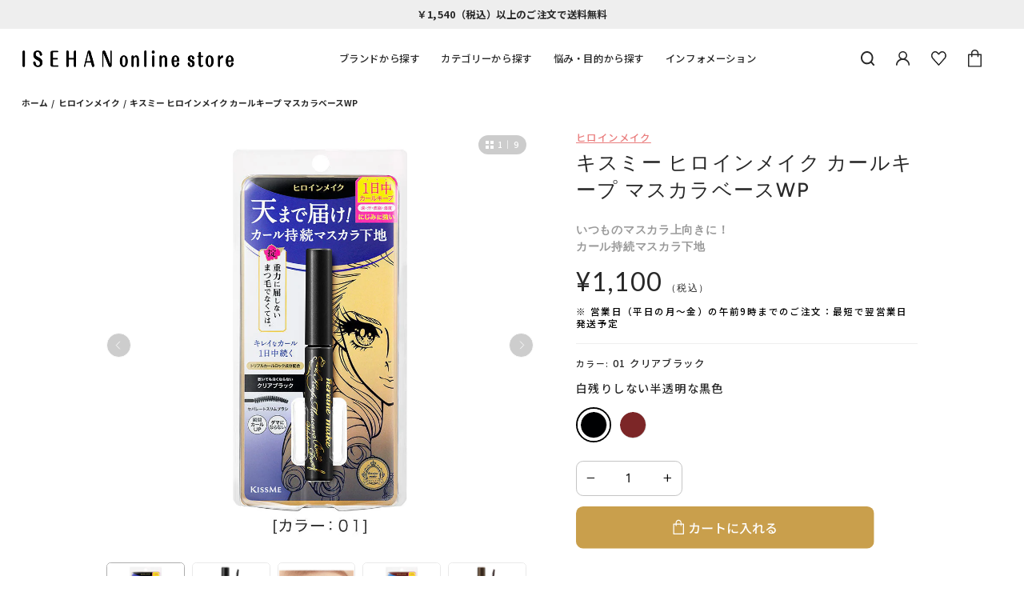

--- FILE ---
content_type: text/html; charset=utf-8
request_url: https://onlinestore.isehangroup.jp/products/000000000240
body_size: 50355
content:
<!doctype html>
<html class="no-js" lang="ja" dir="ltr">
<head>
  
  <!-- Braze ExterenalIDPush --><!-- End Braze ExterenalIDPush -->
  
 <!-- Google Tag Manager -->
<script>(function(w,d,s,l,i){w[l]=w[l]||[];w[l].push({'gtm.start':
new Date().getTime(),event:'gtm.js'});var f=d.getElementsByTagName(s)[0],
j=d.createElement(s),dl=l!='dataLayer'?'&l='+l:'';j.async=true;j.src=
'https://www.googletagmanager.com/gtm.js?id='+i+dl;f.parentNode.insertBefore(j,f);
})(window,document,'script','dataLayer','GTM-NQQ9DNL');</script>
<!-- End Google Tag Manager -->

  <meta charset="utf-8">
  <meta http-equiv="X-UA-Compatible" content="IE=edge,chrome=1">
  <meta name="viewport" content="width=device-width,initial-scale=1">
  <meta name="theme-color" content="#1c1d1d">
  <link rel="canonical" href="https://onlinestore.isehangroup.jp/products/000000000240">
  <link rel="preconnect" href="https://cdn.shopify.com">
  <link rel="preconnect" href="https://fonts.shopifycdn.com">
  <link rel="dns-prefetch" href="https://productreviews.shopifycdn.com">
  <link rel="dns-prefetch" href="https://ajax.googleapis.com">
  <link rel="dns-prefetch" href="https://maps.googleapis.com">
  <link rel="dns-prefetch" href="https://maps.gstatic.com"><link rel="shortcut icon" href="//onlinestore.isehangroup.jp/cdn/shop/files/favicon1_32x32_0d9a4e7d-fff5-4f59-bf24-3712bb3f9c0d_32x32.jpg?v=1650336045" type="image/png" /><title>【伊勢半公式通販】キスミー ヒロインメイク カールキープ マスカラベースWP | 商品情報 | 伊勢半オンラインストア
&ndash; ISEHAN online store
</title>
<meta name="description" content="にじみに強く、キレイなカールが1日中（※1）持続するマスカラ下地。トリプルカールロック成分＆カールキープ成分（※2）配合で、塗った瞬間カールをしっかり固定し、オフするまでキレイな上向きまつ毛が続きます。涙・汗・皮脂・湿度に強い独自の耐久処方でにじみに強く、美しい目元を夜までキープします。さらに、目の形に沿ったカーブ形状のセパレートスリムブラシ採用で、目尻・目頭の短いまつ毛にも簡単に塗れて、ダマ・束のない仕上がりに。乾いても白くならない半透明色で、下地としてだけでなく、単体使いもできます。 ■全2色■内容量：4.5g■ツバキオイル・ローヤルゼリーエキス・アルガンオイル・野バラオイル（※3）・オタネニンジン根エキス・アーモンドオイル配合"><meta property="og:site_name" content="ISEHAN online store">
  <meta property="og:url" content="https://onlinestore.isehangroup.jp/products/000000000240">
  <meta property="og:title" content="キスミー ヒロインメイク カールキープ マスカラベースWP">
  <meta property="og:type" content="product">
  <meta property="og:description" content="にじみに強く、キレイなカールが1日中（※1）持続するマスカラ下地。トリプルカールロック成分＆カールキープ成分（※2）配合で、塗った瞬間カールをしっかり固定し、オフするまでキレイな上向きまつ毛が続きます。涙・汗・皮脂・湿度に強い独自の耐久処方でにじみに強く、美しい目元を夜までキープします。さらに、目の形に沿ったカーブ形状のセパレートスリムブラシ採用で、目尻・目頭の短いまつ毛にも簡単に塗れて、ダマ・束のない仕上がりに。乾いても白くならない半透明色で、下地としてだけでなく、単体使いもできます。 ■全2色■内容量：4.5g■ツバキオイル・ローヤルゼリーエキス・アルガンオイル・野バラオイル（※3）・オタネニンジン根エキス・アーモンドオイル配合"> 

	<meta property="og:image" content="http://onlinestore.isehangroup.jp/cdn/shop/products/1_000000000240.jpg?v=1650350525">
    <meta property="og:image:secure_url" content="https://onlinestore.isehangroup.jp/cdn/shop/products/1_000000000240.jpg?v=1650350525">


<meta name="twitter:site" content="@ISEHANONLINE">
  <meta name="twitter:card" content="summary_large_image">
  <meta name="twitter:title" content="キスミー ヒロインメイク カールキープ マスカラベースWP">
  <meta name="twitter:description" content="にじみに強く、キレイなカールが1日中（※1）持続するマスカラ下地。トリプルカールロック成分＆カールキープ成分（※2）配合で、塗った瞬間カールをしっかり固定し、オフするまでキレイな上向きまつ毛が続きます。涙・汗・皮脂・湿度に強い独自の耐久処方でにじみに強く、美しい目元を夜までキープします。さらに、目の形に沿ったカーブ形状のセパレートスリムブラシ採用で、目尻・目頭の短いまつ毛にも簡単に塗れて、ダマ・束のない仕上がりに。乾いても白くならない半透明色で、下地としてだけでなく、単体使いもできます。 ■全2色■内容量：4.5g■ツバキオイル・ローヤルゼリーエキス・アルガンオイル・野バラオイル（※3）・オタネニンジン根エキス・アーモンドオイル配合">
<style data-shopify>@font-face {
  font-family: Figtree;
  font-weight: 500;
  font-style: normal;
  font-display: swap;
  src: url("//onlinestore.isehangroup.jp/cdn/fonts/figtree/figtree_n5.3b6b7df38aa5986536945796e1f947445832047c.woff2") format("woff2"),
       url("//onlinestore.isehangroup.jp/cdn/fonts/figtree/figtree_n5.f26bf6dcae278b0ed902605f6605fa3338e81dab.woff") format("woff");
}

  @font-face {
  font-family: Figtree;
  font-weight: 500;
  font-style: normal;
  font-display: swap;
  src: url("//onlinestore.isehangroup.jp/cdn/fonts/figtree/figtree_n5.3b6b7df38aa5986536945796e1f947445832047c.woff2") format("woff2"),
       url("//onlinestore.isehangroup.jp/cdn/fonts/figtree/figtree_n5.f26bf6dcae278b0ed902605f6605fa3338e81dab.woff") format("woff");
}


  @font-face {
  font-family: Figtree;
  font-weight: 600;
  font-style: normal;
  font-display: swap;
  src: url("//onlinestore.isehangroup.jp/cdn/fonts/figtree/figtree_n6.9d1ea52bb49a0a86cfd1b0383d00f83d3fcc14de.woff2") format("woff2"),
       url("//onlinestore.isehangroup.jp/cdn/fonts/figtree/figtree_n6.f0fcdea525a0e47b2ae4ab645832a8e8a96d31d3.woff") format("woff");
}

  @font-face {
  font-family: Figtree;
  font-weight: 500;
  font-style: italic;
  font-display: swap;
  src: url("//onlinestore.isehangroup.jp/cdn/fonts/figtree/figtree_i5.969396f679a62854cf82dbf67acc5721e41351f0.woff2") format("woff2"),
       url("//onlinestore.isehangroup.jp/cdn/fonts/figtree/figtree_i5.93bc1cad6c73ca9815f9777c49176dfc9d2890dd.woff") format("woff");
}

  @font-face {
  font-family: Figtree;
  font-weight: 600;
  font-style: italic;
  font-display: swap;
  src: url("//onlinestore.isehangroup.jp/cdn/fonts/figtree/figtree_i6.702baae75738b446cfbed6ac0d60cab7b21e61ba.woff2") format("woff2"),
       url("//onlinestore.isehangroup.jp/cdn/fonts/figtree/figtree_i6.6b8dc40d16c9905d29525156e284509f871ce8f9.woff") format("woff");
}

</style><link href="//onlinestore.isehangroup.jp/cdn/shop/t/5/assets/theme.css?v=157754683379517145761699418450" rel="stylesheet" type="text/css" media="all" />
  <link href="//onlinestore.isehangroup.jp/cdn/shop/t/5/assets/isehan_online_2022.css?v=127916426856493627441757651279" rel="stylesheet" type="text/css" media="all" />
<style data-shopify>:root {
    --typeHeaderPrimary: Figtree;
    --typeHeaderFallback: sans-serif;
    --typeHeaderSize: 26px;
    --typeHeaderWeight: 500;
    --typeHeaderLineHeight: 1.4;
    --typeHeaderSpacing: 0.05em;

    --typeBasePrimary:Figtree;
    --typeBaseFallback:sans-serif;
    --typeBaseSize: 14px;
    --typeBaseWeight: 500;
    --typeBaseSpacing: 0.1em;
    --typeBaseLineHeight: 1.6;

    --typeCollectionTitle: 15px;

    --iconWeight: 3px;
    --iconLinecaps: round;

    
      --buttonRadius: 0px;
    

    --colorGridOverlayOpacity: 0.1;
  }

  .placeholder-content {
    background-image: linear-gradient(100deg, #ffffff 40%, #f7f7f7 63%, #ffffff 79%);
  }</style><style>
    html, body {}
  </style>
  
  <script>
    document.documentElement.className = document.documentElement.className.replace('no-js', 'js');

    window.theme = window.theme || {};
    theme.routes = {
      home: "/",
      cart: "/cart.js",
      cartPage: "/cart",
      cartAdd: "/cart/add.js",
      cartChange: "/cart/change.js"
    };
    theme.strings = {
      soldOut: "Sold Out",
      unavailable: "お取り扱いできません",
      stockLabel: "[count] 点の在庫がございます。",
      willNotShipUntil: "出荷は[date]までとなります。",
      willBeInStockAfter: "入荷時期は[date]以降となります。",
      waitingForStock: "在庫待ち",
      savePrice: "[saved_amount]OFF",
      cartEmpty: "カート内に商品がありません。",
      cartTermsConfirmation: "チェックアウトするには、販売条件に同意する必要があります。",
      searchCollections: "コレクション:",
      searchPages: "ページ:",
      searchArticles: "記事:"
    };
    theme.settings = {
      dynamicVariantsEnable: true,
      dynamicVariantType: "dropdown",
      cartType: "drawer",
      isCustomerTemplate: false,
      moneyFormat: "¥{{amount_no_decimals}}",
      saveType: "dollar",
      recentlyViewedEnabled: false,
      productImageSize: "square",
      productImageCover: false,
      predictiveSearch: true,
      predictiveSearchType: "product,article,page,collection",
      inventoryThreshold: 10,
      quickView: false,
      themeName: 'Impulse',
      themeVersion: "4.1.4"
    };
  </script>

  <script>window.performance && window.performance.mark && window.performance.mark('shopify.content_for_header.start');</script><meta name="google-site-verification" content="mHGZ9Yg9MUdHE6ZJsJAH5usx-jwQKK0n27F8hu65VXY">
<meta id="shopify-digital-wallet" name="shopify-digital-wallet" content="/57694453909/digital_wallets/dialog">
<meta name="shopify-checkout-api-token" content="51fcf52593379cc5cb289d0bcdfc3899">
<link rel="alternate" hreflang="x-default" href="https://onlinestore.isehangroup.jp/products/000000000240">
<link rel="alternate" hreflang="ja" href="https://onlinestore.isehangroup.jp/products/000000000240">
<link rel="alternate" hreflang="jv" href="https://onlinestore.isehangroup.jp/jv/products/000000000240">
<link rel="alternate" type="application/json+oembed" href="https://onlinestore.isehangroup.jp/products/000000000240.oembed">
<script async="async" src="/checkouts/internal/preloads.js?locale=ja-JP"></script>
<link rel="preconnect" href="https://shop.app" crossorigin="anonymous">
<script async="async" src="https://shop.app/checkouts/internal/preloads.js?locale=ja-JP&shop_id=57694453909" crossorigin="anonymous"></script>
<script id="apple-pay-shop-capabilities" type="application/json">{"shopId":57694453909,"countryCode":"JP","currencyCode":"JPY","merchantCapabilities":["supports3DS"],"merchantId":"gid:\/\/shopify\/Shop\/57694453909","merchantName":"ISEHAN online store","requiredBillingContactFields":["postalAddress","email","phone"],"requiredShippingContactFields":["postalAddress","email","phone"],"shippingType":"shipping","supportedNetworks":["visa","masterCard","amex","jcb","discover"],"total":{"type":"pending","label":"ISEHAN online store","amount":"1.00"},"shopifyPaymentsEnabled":true,"supportsSubscriptions":true}</script>
<script id="shopify-features" type="application/json">{"accessToken":"51fcf52593379cc5cb289d0bcdfc3899","betas":["rich-media-storefront-analytics"],"domain":"onlinestore.isehangroup.jp","predictiveSearch":false,"shopId":57694453909,"locale":"ja"}</script>
<script>var Shopify = Shopify || {};
Shopify.shop = "onlinestore-isehangroup.myshopify.com";
Shopify.locale = "ja";
Shopify.currency = {"active":"JPY","rate":"1.0"};
Shopify.country = "JP";
Shopify.theme = {"name":"ISEHAN ONLINE STORE 2022","id":132198301953,"schema_name":"Impulse","schema_version":"4.1.4","theme_store_id":null,"role":"main"};
Shopify.theme.handle = "null";
Shopify.theme.style = {"id":null,"handle":null};
Shopify.cdnHost = "onlinestore.isehangroup.jp/cdn";
Shopify.routes = Shopify.routes || {};
Shopify.routes.root = "/";</script>
<script type="module">!function(o){(o.Shopify=o.Shopify||{}).modules=!0}(window);</script>
<script>!function(o){function n(){var o=[];function n(){o.push(Array.prototype.slice.apply(arguments))}return n.q=o,n}var t=o.Shopify=o.Shopify||{};t.loadFeatures=n(),t.autoloadFeatures=n()}(window);</script>
<script>
  window.ShopifyPay = window.ShopifyPay || {};
  window.ShopifyPay.apiHost = "shop.app\/pay";
  window.ShopifyPay.redirectState = null;
</script>
<script id="shop-js-analytics" type="application/json">{"pageType":"product"}</script>
<script defer="defer" async type="module" src="//onlinestore.isehangroup.jp/cdn/shopifycloud/shop-js/modules/v2/client.init-shop-cart-sync_0MstufBG.ja.esm.js"></script>
<script defer="defer" async type="module" src="//onlinestore.isehangroup.jp/cdn/shopifycloud/shop-js/modules/v2/chunk.common_jll-23Z1.esm.js"></script>
<script defer="defer" async type="module" src="//onlinestore.isehangroup.jp/cdn/shopifycloud/shop-js/modules/v2/chunk.modal_HXih6-AF.esm.js"></script>
<script type="module">
  await import("//onlinestore.isehangroup.jp/cdn/shopifycloud/shop-js/modules/v2/client.init-shop-cart-sync_0MstufBG.ja.esm.js");
await import("//onlinestore.isehangroup.jp/cdn/shopifycloud/shop-js/modules/v2/chunk.common_jll-23Z1.esm.js");
await import("//onlinestore.isehangroup.jp/cdn/shopifycloud/shop-js/modules/v2/chunk.modal_HXih6-AF.esm.js");

  window.Shopify.SignInWithShop?.initShopCartSync?.({"fedCMEnabled":true,"windoidEnabled":true});

</script>
<script>
  window.Shopify = window.Shopify || {};
  if (!window.Shopify.featureAssets) window.Shopify.featureAssets = {};
  window.Shopify.featureAssets['shop-js'] = {"shop-cart-sync":["modules/v2/client.shop-cart-sync_DN7iwvRY.ja.esm.js","modules/v2/chunk.common_jll-23Z1.esm.js","modules/v2/chunk.modal_HXih6-AF.esm.js"],"init-fed-cm":["modules/v2/client.init-fed-cm_DmZOWWut.ja.esm.js","modules/v2/chunk.common_jll-23Z1.esm.js","modules/v2/chunk.modal_HXih6-AF.esm.js"],"shop-cash-offers":["modules/v2/client.shop-cash-offers_HFfvn_Gz.ja.esm.js","modules/v2/chunk.common_jll-23Z1.esm.js","modules/v2/chunk.modal_HXih6-AF.esm.js"],"shop-login-button":["modules/v2/client.shop-login-button_BVN3pvk0.ja.esm.js","modules/v2/chunk.common_jll-23Z1.esm.js","modules/v2/chunk.modal_HXih6-AF.esm.js"],"pay-button":["modules/v2/client.pay-button_CyS_4GVi.ja.esm.js","modules/v2/chunk.common_jll-23Z1.esm.js","modules/v2/chunk.modal_HXih6-AF.esm.js"],"shop-button":["modules/v2/client.shop-button_zh22db91.ja.esm.js","modules/v2/chunk.common_jll-23Z1.esm.js","modules/v2/chunk.modal_HXih6-AF.esm.js"],"avatar":["modules/v2/client.avatar_BTnouDA3.ja.esm.js"],"init-windoid":["modules/v2/client.init-windoid_BlVJIuJ5.ja.esm.js","modules/v2/chunk.common_jll-23Z1.esm.js","modules/v2/chunk.modal_HXih6-AF.esm.js"],"init-shop-for-new-customer-accounts":["modules/v2/client.init-shop-for-new-customer-accounts_BqzwtUK7.ja.esm.js","modules/v2/client.shop-login-button_BVN3pvk0.ja.esm.js","modules/v2/chunk.common_jll-23Z1.esm.js","modules/v2/chunk.modal_HXih6-AF.esm.js"],"init-shop-email-lookup-coordinator":["modules/v2/client.init-shop-email-lookup-coordinator_DKDv3hKi.ja.esm.js","modules/v2/chunk.common_jll-23Z1.esm.js","modules/v2/chunk.modal_HXih6-AF.esm.js"],"init-shop-cart-sync":["modules/v2/client.init-shop-cart-sync_0MstufBG.ja.esm.js","modules/v2/chunk.common_jll-23Z1.esm.js","modules/v2/chunk.modal_HXih6-AF.esm.js"],"shop-toast-manager":["modules/v2/client.shop-toast-manager_BkVvTGW3.ja.esm.js","modules/v2/chunk.common_jll-23Z1.esm.js","modules/v2/chunk.modal_HXih6-AF.esm.js"],"init-customer-accounts":["modules/v2/client.init-customer-accounts_CZbUHFPX.ja.esm.js","modules/v2/client.shop-login-button_BVN3pvk0.ja.esm.js","modules/v2/chunk.common_jll-23Z1.esm.js","modules/v2/chunk.modal_HXih6-AF.esm.js"],"init-customer-accounts-sign-up":["modules/v2/client.init-customer-accounts-sign-up_C0QA8nCd.ja.esm.js","modules/v2/client.shop-login-button_BVN3pvk0.ja.esm.js","modules/v2/chunk.common_jll-23Z1.esm.js","modules/v2/chunk.modal_HXih6-AF.esm.js"],"shop-follow-button":["modules/v2/client.shop-follow-button_CSkbpFfm.ja.esm.js","modules/v2/chunk.common_jll-23Z1.esm.js","modules/v2/chunk.modal_HXih6-AF.esm.js"],"checkout-modal":["modules/v2/client.checkout-modal_rYdHFJTE.ja.esm.js","modules/v2/chunk.common_jll-23Z1.esm.js","modules/v2/chunk.modal_HXih6-AF.esm.js"],"shop-login":["modules/v2/client.shop-login_DeXIozZF.ja.esm.js","modules/v2/chunk.common_jll-23Z1.esm.js","modules/v2/chunk.modal_HXih6-AF.esm.js"],"lead-capture":["modules/v2/client.lead-capture_DGEoeVgo.ja.esm.js","modules/v2/chunk.common_jll-23Z1.esm.js","modules/v2/chunk.modal_HXih6-AF.esm.js"],"payment-terms":["modules/v2/client.payment-terms_BXPcfuME.ja.esm.js","modules/v2/chunk.common_jll-23Z1.esm.js","modules/v2/chunk.modal_HXih6-AF.esm.js"]};
</script>
<script>(function() {
  var isLoaded = false;
  function asyncLoad() {
    if (isLoaded) return;
    isLoaded = true;
    var urls = ["https:\/\/sdks.automizely.com\/conversions\/v1\/conversions.js?app_connection_id=4c3f6b29388b4a5e8599cdee447ca491\u0026mapped_org_id=036674980be871444a10c746e4bbe179_v1\u0026shop=onlinestore-isehangroup.myshopify.com","https:\/\/public.zoorix.com\/sdk.min.js?shop=onlinestore-isehangroup.myshopify.com","https:\/\/static.klaviyo.com\/onsite\/js\/klaviyo.js?company_id=UHU3HS\u0026shop=onlinestore-isehangroup.myshopify.com","https:\/\/static.klaviyo.com\/onsite\/js\/klaviyo.js?company_id=UHU3HS\u0026shop=onlinestore-isehangroup.myshopify.com","https:\/\/static.klaviyo.com\/onsite\/js\/klaviyo.js?company_id=UinWsG\u0026shop=onlinestore-isehangroup.myshopify.com","https:\/\/static.klaviyo.com\/onsite\/js\/klaviyo.js?company_id=UinWsG\u0026shop=onlinestore-isehangroup.myshopify.com","https:\/\/cdn.shopify.com\/s\/files\/1\/0576\/9445\/3909\/t\/5\/assets\/subscribe-it.js?v=1667242232\u0026shop=onlinestore-isehangroup.myshopify.com","https:\/\/subscription-script2-pr.firebaseapp.com\/script.js?shop=onlinestore-isehangroup.myshopify.com"];
    for (var i = 0; i < urls.length; i++) {
      var s = document.createElement('script');
      s.type = 'text/javascript';
      s.async = true;
      s.src = urls[i];
      var x = document.getElementsByTagName('script')[0];
      x.parentNode.insertBefore(s, x);
    }
  };
  if(window.attachEvent) {
    window.attachEvent('onload', asyncLoad);
  } else {
    window.addEventListener('load', asyncLoad, false);
  }
})();</script>
<script id="__st">var __st={"a":57694453909,"offset":32400,"reqid":"665351c1-7b51-4dc1-bbf9-4b388b846be0-1769518799","pageurl":"onlinestore.isehangroup.jp\/products\/000000000240","u":"5e249f76267a","p":"product","rtyp":"product","rid":7659093065985};</script>
<script>window.ShopifyPaypalV4VisibilityTracking = true;</script>
<script id="captcha-bootstrap">!function(){'use strict';const t='contact',e='account',n='new_comment',o=[[t,t],['blogs',n],['comments',n],[t,'customer']],c=[[e,'customer_login'],[e,'guest_login'],[e,'recover_customer_password'],[e,'create_customer']],r=t=>t.map((([t,e])=>`form[action*='/${t}']:not([data-nocaptcha='true']) input[name='form_type'][value='${e}']`)).join(','),a=t=>()=>t?[...document.querySelectorAll(t)].map((t=>t.form)):[];function s(){const t=[...o],e=r(t);return a(e)}const i='password',u='form_key',d=['recaptcha-v3-token','g-recaptcha-response','h-captcha-response',i],f=()=>{try{return window.sessionStorage}catch{return}},m='__shopify_v',_=t=>t.elements[u];function p(t,e,n=!1){try{const o=window.sessionStorage,c=JSON.parse(o.getItem(e)),{data:r}=function(t){const{data:e,action:n}=t;return t[m]||n?{data:e,action:n}:{data:t,action:n}}(c);for(const[e,n]of Object.entries(r))t.elements[e]&&(t.elements[e].value=n);n&&o.removeItem(e)}catch(o){console.error('form repopulation failed',{error:o})}}const l='form_type',E='cptcha';function T(t){t.dataset[E]=!0}const w=window,h=w.document,L='Shopify',v='ce_forms',y='captcha';let A=!1;((t,e)=>{const n=(g='f06e6c50-85a8-45c8-87d0-21a2b65856fe',I='https://cdn.shopify.com/shopifycloud/storefront-forms-hcaptcha/ce_storefront_forms_captcha_hcaptcha.v1.5.2.iife.js',D={infoText:'hCaptchaによる保護',privacyText:'プライバシー',termsText:'利用規約'},(t,e,n)=>{const o=w[L][v],c=o.bindForm;if(c)return c(t,g,e,D).then(n);var r;o.q.push([[t,g,e,D],n]),r=I,A||(h.body.append(Object.assign(h.createElement('script'),{id:'captcha-provider',async:!0,src:r})),A=!0)});var g,I,D;w[L]=w[L]||{},w[L][v]=w[L][v]||{},w[L][v].q=[],w[L][y]=w[L][y]||{},w[L][y].protect=function(t,e){n(t,void 0,e),T(t)},Object.freeze(w[L][y]),function(t,e,n,w,h,L){const[v,y,A,g]=function(t,e,n){const i=e?o:[],u=t?c:[],d=[...i,...u],f=r(d),m=r(i),_=r(d.filter((([t,e])=>n.includes(e))));return[a(f),a(m),a(_),s()]}(w,h,L),I=t=>{const e=t.target;return e instanceof HTMLFormElement?e:e&&e.form},D=t=>v().includes(t);t.addEventListener('submit',(t=>{const e=I(t);if(!e)return;const n=D(e)&&!e.dataset.hcaptchaBound&&!e.dataset.recaptchaBound,o=_(e),c=g().includes(e)&&(!o||!o.value);(n||c)&&t.preventDefault(),c&&!n&&(function(t){try{if(!f())return;!function(t){const e=f();if(!e)return;const n=_(t);if(!n)return;const o=n.value;o&&e.removeItem(o)}(t);const e=Array.from(Array(32),(()=>Math.random().toString(36)[2])).join('');!function(t,e){_(t)||t.append(Object.assign(document.createElement('input'),{type:'hidden',name:u})),t.elements[u].value=e}(t,e),function(t,e){const n=f();if(!n)return;const o=[...t.querySelectorAll(`input[type='${i}']`)].map((({name:t})=>t)),c=[...d,...o],r={};for(const[a,s]of new FormData(t).entries())c.includes(a)||(r[a]=s);n.setItem(e,JSON.stringify({[m]:1,action:t.action,data:r}))}(t,e)}catch(e){console.error('failed to persist form',e)}}(e),e.submit())}));const S=(t,e)=>{t&&!t.dataset[E]&&(n(t,e.some((e=>e===t))),T(t))};for(const o of['focusin','change'])t.addEventListener(o,(t=>{const e=I(t);D(e)&&S(e,y())}));const B=e.get('form_key'),M=e.get(l),P=B&&M;t.addEventListener('DOMContentLoaded',(()=>{const t=y();if(P)for(const e of t)e.elements[l].value===M&&p(e,B);[...new Set([...A(),...v().filter((t=>'true'===t.dataset.shopifyCaptcha))])].forEach((e=>S(e,t)))}))}(h,new URLSearchParams(w.location.search),n,t,e,['guest_login'])})(!0,!0)}();</script>
<script integrity="sha256-4kQ18oKyAcykRKYeNunJcIwy7WH5gtpwJnB7kiuLZ1E=" data-source-attribution="shopify.loadfeatures" defer="defer" src="//onlinestore.isehangroup.jp/cdn/shopifycloud/storefront/assets/storefront/load_feature-a0a9edcb.js" crossorigin="anonymous"></script>
<script crossorigin="anonymous" defer="defer" src="//onlinestore.isehangroup.jp/cdn/shopifycloud/storefront/assets/shopify_pay/storefront-65b4c6d7.js?v=20250812"></script>
<script data-source-attribution="shopify.dynamic_checkout.dynamic.init">var Shopify=Shopify||{};Shopify.PaymentButton=Shopify.PaymentButton||{isStorefrontPortableWallets:!0,init:function(){window.Shopify.PaymentButton.init=function(){};var t=document.createElement("script");t.src="https://onlinestore.isehangroup.jp/cdn/shopifycloud/portable-wallets/latest/portable-wallets.ja.js",t.type="module",document.head.appendChild(t)}};
</script>
<script data-source-attribution="shopify.dynamic_checkout.buyer_consent">
  function portableWalletsHideBuyerConsent(e){var t=document.getElementById("shopify-buyer-consent"),n=document.getElementById("shopify-subscription-policy-button");t&&n&&(t.classList.add("hidden"),t.setAttribute("aria-hidden","true"),n.removeEventListener("click",e))}function portableWalletsShowBuyerConsent(e){var t=document.getElementById("shopify-buyer-consent"),n=document.getElementById("shopify-subscription-policy-button");t&&n&&(t.classList.remove("hidden"),t.removeAttribute("aria-hidden"),n.addEventListener("click",e))}window.Shopify?.PaymentButton&&(window.Shopify.PaymentButton.hideBuyerConsent=portableWalletsHideBuyerConsent,window.Shopify.PaymentButton.showBuyerConsent=portableWalletsShowBuyerConsent);
</script>
<script data-source-attribution="shopify.dynamic_checkout.cart.bootstrap">document.addEventListener("DOMContentLoaded",(function(){function t(){return document.querySelector("shopify-accelerated-checkout-cart, shopify-accelerated-checkout")}if(t())Shopify.PaymentButton.init();else{new MutationObserver((function(e,n){t()&&(Shopify.PaymentButton.init(),n.disconnect())})).observe(document.body,{childList:!0,subtree:!0})}}));
</script>
<link id="shopify-accelerated-checkout-styles" rel="stylesheet" media="screen" href="https://onlinestore.isehangroup.jp/cdn/shopifycloud/portable-wallets/latest/accelerated-checkout-backwards-compat.css" crossorigin="anonymous">
<style id="shopify-accelerated-checkout-cart">
        #shopify-buyer-consent {
  margin-top: 1em;
  display: inline-block;
  width: 100%;
}

#shopify-buyer-consent.hidden {
  display: none;
}

#shopify-subscription-policy-button {
  background: none;
  border: none;
  padding: 0;
  text-decoration: underline;
  font-size: inherit;
  cursor: pointer;
}

#shopify-subscription-policy-button::before {
  box-shadow: none;
}

      </style>

<script>window.performance && window.performance.mark && window.performance.mark('shopify.content_for_header.end');</script>

  <script src="//onlinestore.isehangroup.jp/cdn/shop/t/5/assets/vendor-scripts-v9.js" defer="defer"></script>
  <script src="//onlinestore.isehangroup.jp/cdn/shop/t/5/assets/theme.20210816.js?v=107581838512098841481650252033" defer="defer"></script><!-- EASYGIFT SCRIPT -->
    
        <script type="text/javascript" src="https://cdn.506.io/eg/script.js?shop=onlinestore-isehangroup.myshopify.com"></script>
    
  <!-- END EASYGIFT SCRIPT -->
  
  
	<link rel="stylesheet" type="text/css" href="//cdn.jsdelivr.net/npm/slick-carousel@1.8.1/slick/slick.css">
	<script src="//code.jquery.com/jquery-3.5.1.min.js"></script>
	<script src="//cdnjs.cloudflare.com/ajax/libs/gsap/3.5.1/gsap.min.js"></script>
	<script src="//cdn.jsdelivr.net/npm/slick-carousel@1.8.1/slick/slick.min.js"></script>
  

  <script>
        window.zoorixCartData = {
          currency: "JPY",
          currency_symbol: "¥",
          
          original_total_price: 0,
          total_discount: 0,
          item_count: 0,
          items: [
              
          ]
       	  
        };

      window.Zoorix = window.Zoorix || {};
      

      
        window.Zoorix.page_type = "product";
        window.Zoorix.product_id = "7659093065985";
      
      window.Zoorix.moneyFormat = "¥{{amount_no_decimals}}";
      window.Zoorix.moneyFormatWithCurrency = "¥{{amount_no_decimals}} JPY";
</script>


<script async src="https://public.zoorix.com/shops/c9f75c5f-727c-47c3-9d96-ef1d1ee4377b/zoorix.js"></script>




<script src="//statics.a8.net/a8sales/a8sales.js"></script>
<script src="//statics.a8.net/a8sales/a8crossDomain.js"></script>
  
  
<script src="https://isehan.domdom.link/assets/api/bundle.js" data-key="0de3acd88bdf59f197173f326f6cbc51dc1d7344" defer></script>
  


<script id="sca_fg_cart_ShowGiftAsProductTemplate" type="text/template">
  
  <div class="item not-sca-qv" id="sca-freegift-{{productID}}">
    <a class="close_box" style="display: none;position: absolute;top:5px;right: 10px;font-size: 22px;font-weight: bold;cursor: pointer;text-decoration:none;color: #aaa;">×</a>
    <a href="/products/{{productHandle}}" target="_blank"><img style="margin-left: auto; margin-right: auto; width: 50%;" class="lazyOwl" data-src="{{productImageURL}}"></a>
    <div class="sca-product-shop">
      <div class="review-summary3">
        <div class="yotpo bottomLine" style="text-align:center"
          data-product-id="{{productID}}"
          data-product-models="{{productID}}"
          data-name="{{productTitle}}"
          data-url="/products/{{productHandle}}">
        </div>
      </div>
      <div class="f-fix"><span class="sca-product-title" style="white-space: nowrap;color:#000;{{showfgTitle}}">{{productTitle}}</span>
          <div id="product-variants-{{productID}}">
            <div class="sca-price" id="price-field-{{productID}}">
              <span class="sca-old-price">{{variant_compare_at_price}}</span>
              <span class="sca-special-price">{{variant_price}}</span>
            </div>
            <div id="stay-content-sca-freegift-{{productID}}" class="sca-fg-cart-item">
              <a class="close_box" style="display: none;position: absolute;top:5px;right: 10px;font-size: 22px;font-weight: bold;cursor: pointer;text-decoration:none;color: #aaa;">×</a>
              <select id="product-select-{{productID}}" name="id" style="display: none">
                {{optionVariantData}}
              </select>
            </div>
          </div>
          <button type='button' id="sca-btn-select-{{productID}}" class="sca-button" onclick="onclickSelect_{{productID}}();"><span>{{SelectButton}}</span></button>
          <button type='button' id="sca-btn-{{productID}}" class="sca-button" style="display: none"><span>{{AddToCartButton}}</span></button>
      </div>
    </div>
  </div>
  
</script>
<script id = "sca_fg_cart_ShowGiftAsProductScriptTemplate" type="text/template">
  
  
    var selectCallback_{{productID}}=function(t,a){if(t?(t.available?(SECOMAPP.jQuery("#sca-btn-{{productID}}").removeClass("disabled").removeAttr("disabled").html("<span>{{AddToCartButton}}</span>").fadeTo(200,1),SECOMAPP.jQuery("#sca-btn-{{productID}}").unbind("click"),SECOMAPP.jQuery("#sca-btn-{{productID}}").click(SECOMAPP.jQuery.proxy(function(){SECOMAPP.addGiftToCart(t.id,1)},t))):SECOMAPP.jQuery("#sca-btn-{{productID}}").html("<span>{{UnavailableButton}}</span>").addClass("disabled").attr("disabled","disabled").fadeTo(200,.5),t.compare_at_price>t.price?SECOMAPP.jQuery("#price-field-{{productID}}").html("<span class='sca-old-price'>"+SECOMAPP.formatMoney(t.compare_at_price)+"</span>&nbsp;<s class='sca-special-price'>"+SECOMAPP.formatMoney(t.price)+"</s>"):SECOMAPP.jQuery("#price-field-{{productID}}").html("<span class='sca-special-price'>"+SECOMAPP.formatMoney(t.price)+"</span>")):SECOMAPP.jQuery("#sca-btn-{{productID}}").html("<span>{{UnavailableButton}}</span>").addClass("disabled").attr("disabled","disabled").fadeTo(200,.5),t&&t.featured_image){var e=SECOMAPP.jQuery("#sca-freegift-{{productID}} img"),_=t.featured_image,c=e[0];Shopify.Image.switchImage(_,c,function(t,a,e){SECOMAPP.jQuery(e).parents("a").attr("href",t),SECOMAPP.jQuery(e).attr("src",t)})}},onclickSelect_{{productID}}=function(t){SECOMAPP.jQuery.getJSON("/products/{{productHandle}}.js",{_:(new Date).getTime()},function(t){SECOMAPP.jQuery(".owl-item #sca-freegift-{{productID}} span.sca-product-title").html(t.title);var e=[];SECOMAPP.jQuery.each(t.options,function(t,a){e[t]=a.name}),t.options=e;for(var a={{variantsGiftList}},_={{mainVariantsList}},c=t.variants.length-1;-1<c;c--)a.indexOf(t.variants[c].id)<0&&_.indexOf(t.variants[c].id)<0&&t.variants.splice(c,1);for(var o=_.length-1;-1<o;o--){var i=a[o],r=_[o],n=-1,s=-1;for(c=t.variants.length-1;-1<c;c--)t.variants[c].id==i?n=c:t.variants[c].id==r&&(s=c);-1<n&&-1<s&n!==s?("undefined"!=typeof SECOMAPP&&void 0!==SECOMAPP.fgsettings&&!0===SECOMAPP.fgsettings.sca_sync_gift&&void 0!==SECOMAPP.fgsettings.sca_fg_gift_variant_quantity_format&&"equal_original_inventory"===SECOMAPP.fgsettings.sca_fg_gift_variant_quantity_format&&(t.variants[n].available=t.variants[s].available,t.variants[n].inventory_management=t.variants[s].inventory_management),t.variants[n].option1=t.variants[s].option1,t.variants[n].options[0].name=t.variants[s].options[0].name,t.variants[n].options[1]&&(t.variants[n].options[1].name=t.variants[s].options[1].name,t.variants[n].option2=t.variants[s].option2),t.variants[n].options[2]&&(t.variants[n].options[2].name=t.variants[s].options[2].name,t.variants[n].option3=t.variants[s].option3),t.variants[n].title=t.variants[s].title,t.variants[n].name=t.variants[s].name,t.variants[n].public_title=t.variants[s].public_title,t.variants.splice(s,1)):(t.variants[s].id=i,t.variants[s].compare_at_price||(t.variants[s].compare_at_price=t.variants[s].price),t.variants[s].price=SECOMAPP.fgdata.giftid_price_mapping[i])}SECOMAPP.jQuery("#sca-btn-select-{{productID}}").hide(),SECOMAPP.jQuery("#product-select-{{productID}}").show(),SECOMAPP.jQuery("#sca-btn-{{productID}}").show(),SECOMAPP.jQuery("#stay-content-sca-freegift-{{productID}} .close_box").show(),SECOMAPP.jQuery("#stay-content-sca-freegift-{{productID}} .close_box").click(function(){SECOMAPP.jQuery("#stay-content-sca-freegift-{{productID}}").hide(),SECOMAPP.jQuery("#sca-btn-{{productID}}").hide(),SECOMAPP.jQuery("#sca-btn-select-{{productID}}").show()}),onclickSelect_{{productID}}=function(){SECOMAPP.jQuery("#stay-content-sca-freegift-{{productID}}").show(),SECOMAPP.jQuery("#sca-btn-{{productID}}").show(),SECOMAPP.jQuery("#sca-btn-select-{{productID}}").hide()},1==t.variants.length?(-1!==t.variants[0].title.indexOf("Default")&&SECOMAPP.jQuery("#sca-freegift-{{productID}} .selector-wrapper").hide(),1==t.variants[0].available&&(SECOMAPP.jQuery("#sca-btn-{{productID}}").show(),SECOMAPP.jQuery("#sca-btn-select-{{productID}}").hide(),SECOMAPP.jQuery("#sca-btn-{{productID}}").removeClass("disabled").removeAttr("disabled").html("<span>{{AddToCartButton}}</span>").fadeTo(200,1),SECOMAPP.jQuery("#sca-btn-{{productID}}").unbind("click"),SECOMAPP.jQuery("#sca-btn-{{productID}}").click(SECOMAPP.jQuery.proxy(function(){SECOMAPP.addGiftToCart(t.variants[0].id,1)},t)))):(new Shopify.OptionSelectors("product-select-{{productID}}",{product:t,onVariantSelected:selectCallback_{{productID}},enableHistoryState:!0}),SECOMAPP.jQuery("#stay-content-sca-freegift-{{productID}}").show(),SECOMAPP.jQuery("#stay-content-sca-freegift-{{productID}}").focus())})};1=={{variantsGiftList}}.length&&onclickSelect_{{productID}}();
  
</script>

<script id="sca_fg_cart_ShowGiftAsVariantTemplate" type="text/template">
  
  <div class="item not-sca-qv" id="sca-freegift-{{variantID}}">
    <a href="/products/{{productHandle}}?variant={{originalVariantID}}" target="_blank"><img style="margin-left: auto; margin-right: auto; width: 50%;" class="lazyOwl" data-src="{{variantImageURL}}"></a>
    <div class="sca-product-shop">
      <div class="review-summary3">
        <div class="yotpo bottomLine" style="text-align:center"
          data-product-id="{{productID}}"
          data-product-models="{{productID}}"
          data-name="{{productTitle}}"
          data-url="/products/{{productHandle}}">
        </div>
      </div>
      <div class="f-fix">
        <span class="sca-product-title" style="white-space: nowrap;color:#000;">{{variantTitle}}</span>
        <div class="sca-price">
          <span class="sca-old-price">{{variant_compare_at_price}}</span>
          <span class="sca-special-price">{{variant_price}}</span>
        </div>
        <button type="button" id="sca-btn{{variantID}}" class="sca-button" onclick="SECOMAPP.addGiftToCart({{variantID}},1);">
          <span>{{AddToCartButton}}</span>
        </button>
      </div>
    </div>
  </div>
  
</script>

<script id="sca_fg_prod_GiftList" type="text/template">
  
  <a style="text-decoration: none !important" id ="{{giftShowID}}" class="product-image freegif-product-image freegift-info-{{giftShowID}}"
     title="{{giftTitle}}" href="/products/{{productsHandle}}">
    <img class="not-sca-qv" src="{{giftImgUrl}}" alt="{{giftTitle}}" />
  </a>
  
</script>

<script id="sca_fg_prod_Gift_PopupDetail" type="text/template">
  
  <div class="sca-fg-item fg-info-{{giftShowID}}" style="display:none;z-index:2147483647;">
    <div class="sca-fg-item-options">
      <div class="sca-fg-item-option-title">
        <em>{{freegiftRuleName}}</em>
      </div>
      <div class="sca-fg-item-option-ct">
        <!--        <div class="sca-fg-image-item">
                        <img src="{{giftImgUrl}}" /> -->
        <div class="sca-fg-item-name">
          <a href="#">{{giftTitle}}</a>
        </div>
        <!--        </div> -->
      </div>
    </div>
  </div>
  
</script>

<script id="sca_fg_ajax_GiftListPopup" type="text/template">
  
  <div id="freegift_popup" class="mfp-hide">
    <div id="sca-fg-owl-carousel">
      <div id="freegift_cart_container" class="sca-fg-cart-container" style="display: none;">
        <div id="freegift_message" class="owl-carousel"></div>
      </div>
      <div id="sca-fg-slider-cart" style="display: none;">
        <div class="sca-fg-cart-title">
          <strong>{{popupTitle}}</strong>
        </div>
        <div id="sca_freegift_list" class="owl-carousel"></div>
      </div>
    </div>
  </div>
  
</script>

<script id="sca_fg_checkout_confirm_popup" type="text/template">
    
         <div class='sca-fg-checkout-confirm-popup' style='font-family: "Myriad","Cardo","Big Caslon","Bodoni MT",Georgia,serif; position: relative;background: #FFF;padding: 20px 20px 50px 20px;width: auto;max-width: 500px;margin: 20px auto;'>
             <h1 style='font-family: "Oswald","Cardo","Big Caslon","Bodoni MT",Georgia,serif;'>YOU CAN STILL ADD MORE!</h1>
             <p>You get 1 free item with every product purchased. It looks like you can still add more free item(s) to your cart. What would you like to do?</p>
             <p class='sca-fg-checkout-confirm-buttons' style='float: right;'>
                 <a class='btn popup-modal-dismiss action_button add_to_cart' href='#' style='width: 200px !important;margin-right: 20px;'>ADD MORE</a>
                 <a class='btn checkout__button continue-checkout action_button add_to_cart' href='/checkout' style='width: 200px !important;'>CHECKOUT</a>
             </p>
         </div>
    
</script>



<link href="//onlinestore.isehangroup.jp/cdn/shop/t/5/assets/sca.freegift.css?v=43694233310401270911650252027" rel="stylesheet" type="text/css" media="all" />
<script src="//onlinestore.isehangroup.jp/cdn/shopifycloud/storefront/assets/themes_support/option_selection-b017cd28.js" type="text/javascript"></script>
<script data-cfasync="false">
    Shopify.money_format = "¥{{amount_no_decimals}}";
    //enable checking free gifts condition when checkout clicked
    if ((typeof SECOMAPP) === 'undefined') { window.SECOMAPP = {}; };
    SECOMAPP.enableOverrideCheckout = true;
    SECOMAPP.add_offer_names_above_gift_list = true;
    //    SECOMAPP.preStopAppCallback = function(cart){
    //        if(typeof yotpo!=='undefined' && typeof yotpo.initWidgets==='function'){
    //            yotpo.initWidgets();
    //        }
    //    }
</script>
<script type="text/javascript">(function(){if(typeof SECOMAPP==="undefined"){SECOMAPP={}};if(typeof Shopify==="undefined"){Shopify={}};SECOMAPP.fg_ver=1680840549;SECOMAPP.fg_scriptfile="freegifts_20230125.min.js";SECOMAPP.gifts_list_avai={"43605400322305":true,"43523685024001":true,"43514753614081":true,"43335016120577":true,"43605412348161":true,"43810098610433":true,"43503777087745":true,"43718190629121":true,"43828430962945":true};})();</script>

<script data-cfasync="false" type="text/javascript">
  /* Smart Ecommerce App (SEA Inc)
  * http://www.secomapp.com
  * Do not reuse those source codes if don't have permission of us.
  * */
  
  
  !function(){Array.isArray||(Array.isArray=function(e){return"[object Array]"===Object.prototype.toString.call(e)}),"function"!=typeof Object.create&&(Object.create=function(e){function t(){}return t.prototype=e,new t}),Object.keys||(Object.keys=function(e){var t,o=[];for(t in e)Object.prototype.hasOwnProperty.call(e,t)&&o.push(t);return o}),String.prototype.endsWith||Object.defineProperty(String.prototype,"endsWith",{value:function(e,t){var o=this.toString();(void 0===t||t>o.length)&&(t=o.length),t-=e.length;var r=o.indexOf(e,t);return-1!==r&&r===t},writable:!0,enumerable:!0,configurable:!0}),Array.prototype.indexOf||(Array.prototype.indexOf=function(e,t){var o;if(null==this)throw new TypeError('"this" is null or not defined');var r=Object(this),i=r.length>>>0;if(0===i)return-1;var n=+t||0;if(Math.abs(n)===1/0&&(n=0),n>=i)return-1;for(o=Math.max(n>=0?n:i-Math.abs(n),0);o<i;){if(o in r&&r[o]===e)return o;o++}return-1}),Array.prototype.forEach||(Array.prototype.forEach=function(e,t){var o,r;if(null==this)throw new TypeError(" this is null or not defined");var i=Object(this),n=i.length>>>0;if("function"!=typeof e)throw new TypeError(e+" is not a function");for(arguments.length>1&&(o=t),r=0;r<n;){var a;r in i&&(a=i[r],e.call(o,a,r,i)),r++}}),console=console||{},console.log=console.log||function(){},"undefined"==typeof Shopify&&(Shopify={}),"function"!=typeof Shopify.onError&&(Shopify.onError=function(){}),"undefined"==typeof SECOMAPP&&(SECOMAPP={}),SECOMAPP.removeGiftsVariant=function(e){setTimeout(function(){try{e("select option").not(".sca-fg-cart-item select option").filter(function(){var t=e(this).val(),o=e(this).text();-1!==o.indexOf(" - ")&&(o=o.slice(0,o.indexOf(" - ")));var r=[];return-1!==o.indexOf(" / ")&&(r=o.split(" / "),o=r[r.length-1]),!!(void 0!==SECOMAPP.gifts_list_avai&&void 0!==SECOMAPP.gifts_list_avai[t]||o.endsWith("% off)"))&&(e(this).parent("select").find("option").not(".sca-fg-cart-item select option").filter(function(){var r=e(this).val();return e(this).text().endsWith(o)||r==t}).remove(),e(".dropdown *,ul li,label,div").filter(function(){var r=e(this).html(),i=e(this).data("value");return r&&r.endsWith(o)||i==t}).remove(),!0)})}catch(e){console.log(e)}},500)},SECOMAPP.formatMoney=function(e,t){"string"==typeof e&&(e=e.replace(".",""));var o="",r="undefined"!=typeof Shopify&&void 0!==Shopify.money_format?Shopify.money_format:"",i=/\{\{\s*(\w+)\s*\}\}/,n=t||(void 0!==this.fgsettings&&"string"==typeof this.fgsettings.sca_currency_format&&this.fgsettings.sca_currency_format.indexOf("amount")>-1?this.fgsettings.sca_currency_format:null)||r;if(n.indexOf("amount_no_decimals_no_comma_separator")<0&&n.indexOf("amount_no_comma_separator_up_cents")<0&&n.indexOf("amount_up_cents")<0&&"function"==typeof Shopify.formatMoney)return Shopify.formatMoney(e,n);function a(e,t){return void 0===e?t:e}function s(e,t,o,r,i,n){if(t=a(t,2),o=a(o,","),r=a(r,"."),isNaN(e)||null==e)return 0;var s=(e=(e/100).toFixed(t)).split(".");return s[0].replace(/(\d)(?=(\d\d\d)+(?!\d))/g,"$1"+o)+(s[1]?i&&n?i+s[1]+n:r+s[1]:"")}switch(n.match(i)[1]){case"amount":o=s(e,2);break;case"amount_no_decimals":o=s(e,0);break;case"amount_with_comma_separator":o=s(e,2,",",".");break;case"amount_no_decimals_with_comma_separator":o=s(e,0,",",".");break;case"amount_no_decimals_no_comma_separator":o=s(e,0,"","");break;case"amount_up_cents":o=s(e,2,",","","<sup>","</sup>");break;case"amount_no_comma_separator_up_cents":o=s(e,2,"","","<sup>","</sup>")}return n.replace(i,o)},SECOMAPP.setCookie=function(e,t,o,r,i){var n=new Date;n.setTime(n.getTime()+24*o*60*60*1e3+60*r*1e3);var a="expires="+n.toUTCString();document.cookie=e+"="+t+";"+a+(i?";path="+i:";path=/")},SECOMAPP.deleteCookie=function(e,t){document.cookie=e+"=; expires=Thu, 01 Jan 1970 00:00:00 UTC; "+(t?";path="+t:";path=/")},SECOMAPP.getCookie=function(e){for(var t=e+"=",o=document.cookie.split(";"),r=0;r<o.length;r++){for(var i=o[r];" "==i.charAt(0);)i=i.substring(1);if(0==i.indexOf(t))return i.substring(t.length,i.length)}return""},SECOMAPP.getQueryString=function(){for(var e={},t=window.location.search.substring(1).split("&"),o=0;o<t.length;o++){var r=t[o].split("=");if(void 0===e[r[0]])e[r[0]]=decodeURIComponent(r[1]);else if("string"==typeof e[r[0]]){var i=[e[r[0]],decodeURIComponent(r[1])];e[r[0]]=i}else e[r[0]].push(decodeURIComponent(r[1]))}return e},SECOMAPP.freegifts_product_json=function(e){if(Array.isArray||(Array.isArray=function(e){return"[object Array]"===Object.prototype.toString.call(e)}),String.prototype.endsWith||Object.defineProperty(String.prototype,"endsWith",{value:function(e,t){var o=this.toString();(void 0===t||t>o.length)&&(t=o.length),t-=e.length;var r=o.indexOf(e,t);return-1!==r&&r===t}}),e){if(e.options&&Array.isArray(e.options))for(var t=0;t<e.options.length;t++){if(void 0!==e.options[t]&&void 0!==e.options[t].values)if((r=e.options[t]).values&&Array.isArray(r.values))for(var o=0;o<r.values.length;o++)(r.values[o].endsWith("(Freegifts)")||r.values[o].endsWith("% off)"))&&(r.values.splice(o,1),o--)}if(e.options_with_values&&Array.isArray(e.options_with_values))for(t=0;t<e.options_with_values.length;t++){var r;if(void 0!==e.options_with_values[t]&&void 0!==e.options_with_values[t].values)if((r=e.options_with_values[t]).values&&Array.isArray(r.values))for(o=0;o<r.values.length;o++)(r.values[o].title.endsWith("(Freegifts)")||r.values[o].title.endsWith("% off)"))&&(r.values.splice(o,1),o--)}var i=e.price,n=e.price_max,a=e.price_min,s=e.compare_at_price,c=e.compare_at_price_max,f=e.compare_at_price_min;if(e.variants&&Array.isArray(e.variants))for(var p=0;e.variants.length,void 0!==e.variants[p];p++){var l=e.variants[p],u=l.option3?l.option3:l.option2?l.option2:l.option1?l.option1:l.title?l.title:"";"undefined"!=typeof SECOMAPP&&void 0!==SECOMAPP.gifts_list_avai&&void 0!==SECOMAPP.gifts_list_avai[l.id]||u.endsWith("(Freegifts)")||u.endsWith("% off)")?(e.variants.splice(p,1),p-=1):((!n||n>=l.price)&&(n=l.price,i=l.price),(!a||a<=l.price)&&(a=l.price),l.compare_at_price&&((!c||c>=l.compare_at_price)&&(c=l.compare_at_price,s=l.compare_at_price),(!f||f<=l.compare_at_price)&&(f=l.compare_at_price)),void 0!==l.available&&1==l.available&&(e.available=!0))}e.price=i,e.price_max=a==n?null:a,e.price_min=n==a?null:n,e.compare_at_price=s,e.compare_at_price_max=f,e.compare_at_price_min=c,e.price_varies=n<a,e.compare_at_price_varies=c<f}return e},SECOMAPP.fg_codes=[],""!==SECOMAPP.getCookie("sca_fg_codes")&&(SECOMAPP.fg_codes=JSON.parse(SECOMAPP.getCookie("sca_fg_codes")));var e=SECOMAPP.getQueryString();e.freegifts_code&&-1===SECOMAPP.fg_codes.indexOf(e.freegifts_code)&&(void 0!==SECOMAPP.activateOnlyOnePromoCode&&!0===SECOMAPP.activateOnlyOnePromoCode&&(SECOMAPP.fg_codes=[]),SECOMAPP.fg_codes.push(e.freegifts_code),SECOMAPP.setCookie("sca_fg_codes",JSON.stringify(SECOMAPP.fg_codes)))}();
  
  ;SECOMAPP.customer={};SECOMAPP.customer.orders=[];SECOMAPP.customer.freegifts=[];;SECOMAPP.customer.email=null;SECOMAPP.customer.first_name=null;SECOMAPP.customer.last_name=null;SECOMAPP.customer.tags=null;SECOMAPP.customer.orders_count=null;SECOMAPP.customer.total_spent=null;
</script>

  
  <style>.\31 10-mars1{display:none !important;}</style>
  <meta name="google-site-verification" content="E20GXPj4zGIr6Di6cfQj20z8JdF5BiNzwBA-66MjaEs" />
  <meta name="facebook-domain-verification" content="l8vuzj3p4beu3jcjm8g619oat7sxw8" />
    
<script async src="https://assets.apphero.co/script_tags/825269.js"></script>
<script async src="https://assets.apphero.co/script_tags/825269.js"></script>
<script src="//cdn.jsdelivr.net/npm/shufflejs@6.1.1/dist/shuffle.min.js" defer="defer"></script>
<script src="//cdn.jsdelivr.net/npm/sortablejs@1.15.2/Sortable.min.js" defer="defer"></script>
<script src="//cdn.jsdelivr.net/npm/modaal@0.4.4/dist/js/modaal.min.js" defer="defer"></script>
<link href="//cdn.jsdelivr.net/npm/modaal@0.4.4/dist/css/modaal.min.css" rel="stylesheet">

<!-- BEGIN app block: shopify://apps/order-limits/blocks/ruffruff-order-limits/56fb9d8f-3621-4732-8425-5c64262bef41 --><!-- BEGIN app snippet: access-restriction --><!-- END app snippet --><!-- BEGIN app snippet: settings-json -->
<style data-shopify>
  .ruffruff-order-limits__product-messages {
    background-color: #FFFFFF !important;
    border: 1px solid #121212 !important;
    color: #121212 !important;
  }
</style>

<!-- cached at 1769518800 -->
<script id='ruffruff-order-limits-settings-json' type='application/json'>{"alertMessageModalEnabled": false,"productMessagePosition": "above"}</script>
<!-- END app snippet --><!-- BEGIN app snippet: product-quantity-rules-json -->
<!-- cached at 1769518800 -->
<script id='ruffruff-order-limits-product-quantity-rules-json' type='application/json'>[]</script>
<!-- END app snippet --><!-- BEGIN app snippet: price-rules-json -->
<!-- cached at 1769518800 -->
<script id='ruffruff-order-limits-price-rules-json' type='application/json'>[]</script>
<!-- END app snippet --><!-- BEGIN app snippet: bundle-rules-json -->
<!-- cached at 1769518800 -->
<script id='ruffruff-order-limits-bundle-rules-json' type='application/json'>[]</script>
<!-- END app snippet --><!-- BEGIN app snippet: customer-rules-json -->
<!-- cached at 1769518800 -->
<script id='ruffruff-order-limits-customer-rules-json' type='application/json'>[]</script>
<!-- END app snippet --><!-- BEGIN app snippet: weight-rules-json -->
<!-- cached at 1769518800 -->
<script id='ruffruff-order-limits-weight-rules-json' type='application/json'>[]</script>
<!-- END app snippet --><!-- BEGIN app snippet: product-json -->
<!-- cached at 1769518800 -->
<script id='ruffruff-order-limits-product-json' type='application/json'>{"collectionIds": ["272810705045", "272422666389", "272915398805", "272197550229", "276021510293", "388143153409", "272330555541", "388148789505"],"defaultVariantId": "42747417428225","handle": "000000000240","hasOnlyDefaultVariant": false,"id": "7659093065985","tags": ["ヒロインメイク", "ポイント", "マスカラ・マスカラリムーバー", "マスカラ下地", "商品カテゴリーから探す"],"variants": [{"id":"42747417428225","weight":0.0,"weightInUnit":0.0,"weightUnit":"kg"},{"id":"42747417460993","weight":0.0,"weightInUnit":0.0,"weightUnit":"kg"}]}</script>
<!-- END app snippet --><!-- BEGIN app snippet: vite-tag -->


<!-- END app snippet --><!-- BEGIN app snippet: vite-tag -->


  <script src="https://cdn.shopify.com/extensions/019bf90d-89d8-716c-8021-a257ef3e52b2/ruffruff-order-limits-134/assets/entry-C7CLRJ12.js" type="module" crossorigin="anonymous"></script>
  <link rel="modulepreload" href="https://cdn.shopify.com/extensions/019bf90d-89d8-716c-8021-a257ef3e52b2/ruffruff-order-limits-134/assets/getShopifyRootUrl-BAFHm-cu.js" crossorigin="anonymous">
  <link rel="modulepreload" href="https://cdn.shopify.com/extensions/019bf90d-89d8-716c-8021-a257ef3e52b2/ruffruff-order-limits-134/assets/constants-Zwc9dJOo.js" crossorigin="anonymous">
  <link href="//cdn.shopify.com/extensions/019bf90d-89d8-716c-8021-a257ef3e52b2/ruffruff-order-limits-134/assets/entry-eUVkEetz.css" rel="stylesheet" type="text/css" media="all" />

<!-- END app snippet -->
<!-- END app block --><!-- BEGIN app block: shopify://apps/bundle-builder-kitenzo/blocks/bundle-page-redirect/78802baf-205d-4d1d-908c-fae911f24e36 -->


<!-- END app block --><script src="https://cdn.shopify.com/extensions/98609345-6027-4701-9e3f-4907c6a214d4/promolayer-11/assets/promolayer_loader.js" type="text/javascript" defer="defer"></script>
<script src="https://cdn.shopify.com/extensions/4d5a2c47-c9fc-4724-a26e-14d501c856c6/attrac-6/assets/attrac-embed-bars.js" type="text/javascript" defer="defer"></script>
<link href="https://monorail-edge.shopifysvc.com" rel="dns-prefetch">
<script>(function(){if ("sendBeacon" in navigator && "performance" in window) {try {var session_token_from_headers = performance.getEntriesByType('navigation')[0].serverTiming.find(x => x.name == '_s').description;} catch {var session_token_from_headers = undefined;}var session_cookie_matches = document.cookie.match(/_shopify_s=([^;]*)/);var session_token_from_cookie = session_cookie_matches && session_cookie_matches.length === 2 ? session_cookie_matches[1] : "";var session_token = session_token_from_headers || session_token_from_cookie || "";function handle_abandonment_event(e) {var entries = performance.getEntries().filter(function(entry) {return /monorail-edge.shopifysvc.com/.test(entry.name);});if (!window.abandonment_tracked && entries.length === 0) {window.abandonment_tracked = true;var currentMs = Date.now();var navigation_start = performance.timing.navigationStart;var payload = {shop_id: 57694453909,url: window.location.href,navigation_start,duration: currentMs - navigation_start,session_token,page_type: "product"};window.navigator.sendBeacon("https://monorail-edge.shopifysvc.com/v1/produce", JSON.stringify({schema_id: "online_store_buyer_site_abandonment/1.1",payload: payload,metadata: {event_created_at_ms: currentMs,event_sent_at_ms: currentMs}}));}}window.addEventListener('pagehide', handle_abandonment_event);}}());</script>
<script id="web-pixels-manager-setup">(function e(e,d,r,n,o){if(void 0===o&&(o={}),!Boolean(null===(a=null===(i=window.Shopify)||void 0===i?void 0:i.analytics)||void 0===a?void 0:a.replayQueue)){var i,a;window.Shopify=window.Shopify||{};var t=window.Shopify;t.analytics=t.analytics||{};var s=t.analytics;s.replayQueue=[],s.publish=function(e,d,r){return s.replayQueue.push([e,d,r]),!0};try{self.performance.mark("wpm:start")}catch(e){}var l=function(){var e={modern:/Edge?\/(1{2}[4-9]|1[2-9]\d|[2-9]\d{2}|\d{4,})\.\d+(\.\d+|)|Firefox\/(1{2}[4-9]|1[2-9]\d|[2-9]\d{2}|\d{4,})\.\d+(\.\d+|)|Chrom(ium|e)\/(9{2}|\d{3,})\.\d+(\.\d+|)|(Maci|X1{2}).+ Version\/(15\.\d+|(1[6-9]|[2-9]\d|\d{3,})\.\d+)([,.]\d+|)( \(\w+\)|)( Mobile\/\w+|) Safari\/|Chrome.+OPR\/(9{2}|\d{3,})\.\d+\.\d+|(CPU[ +]OS|iPhone[ +]OS|CPU[ +]iPhone|CPU IPhone OS|CPU iPad OS)[ +]+(15[._]\d+|(1[6-9]|[2-9]\d|\d{3,})[._]\d+)([._]\d+|)|Android:?[ /-](13[3-9]|1[4-9]\d|[2-9]\d{2}|\d{4,})(\.\d+|)(\.\d+|)|Android.+Firefox\/(13[5-9]|1[4-9]\d|[2-9]\d{2}|\d{4,})\.\d+(\.\d+|)|Android.+Chrom(ium|e)\/(13[3-9]|1[4-9]\d|[2-9]\d{2}|\d{4,})\.\d+(\.\d+|)|SamsungBrowser\/([2-9]\d|\d{3,})\.\d+/,legacy:/Edge?\/(1[6-9]|[2-9]\d|\d{3,})\.\d+(\.\d+|)|Firefox\/(5[4-9]|[6-9]\d|\d{3,})\.\d+(\.\d+|)|Chrom(ium|e)\/(5[1-9]|[6-9]\d|\d{3,})\.\d+(\.\d+|)([\d.]+$|.*Safari\/(?![\d.]+ Edge\/[\d.]+$))|(Maci|X1{2}).+ Version\/(10\.\d+|(1[1-9]|[2-9]\d|\d{3,})\.\d+)([,.]\d+|)( \(\w+\)|)( Mobile\/\w+|) Safari\/|Chrome.+OPR\/(3[89]|[4-9]\d|\d{3,})\.\d+\.\d+|(CPU[ +]OS|iPhone[ +]OS|CPU[ +]iPhone|CPU IPhone OS|CPU iPad OS)[ +]+(10[._]\d+|(1[1-9]|[2-9]\d|\d{3,})[._]\d+)([._]\d+|)|Android:?[ /-](13[3-9]|1[4-9]\d|[2-9]\d{2}|\d{4,})(\.\d+|)(\.\d+|)|Mobile Safari.+OPR\/([89]\d|\d{3,})\.\d+\.\d+|Android.+Firefox\/(13[5-9]|1[4-9]\d|[2-9]\d{2}|\d{4,})\.\d+(\.\d+|)|Android.+Chrom(ium|e)\/(13[3-9]|1[4-9]\d|[2-9]\d{2}|\d{4,})\.\d+(\.\d+|)|Android.+(UC? ?Browser|UCWEB|U3)[ /]?(15\.([5-9]|\d{2,})|(1[6-9]|[2-9]\d|\d{3,})\.\d+)\.\d+|SamsungBrowser\/(5\.\d+|([6-9]|\d{2,})\.\d+)|Android.+MQ{2}Browser\/(14(\.(9|\d{2,})|)|(1[5-9]|[2-9]\d|\d{3,})(\.\d+|))(\.\d+|)|K[Aa][Ii]OS\/(3\.\d+|([4-9]|\d{2,})\.\d+)(\.\d+|)/},d=e.modern,r=e.legacy,n=navigator.userAgent;return n.match(d)?"modern":n.match(r)?"legacy":"unknown"}(),u="modern"===l?"modern":"legacy",c=(null!=n?n:{modern:"",legacy:""})[u],f=function(e){return[e.baseUrl,"/wpm","/b",e.hashVersion,"modern"===e.buildTarget?"m":"l",".js"].join("")}({baseUrl:d,hashVersion:r,buildTarget:u}),m=function(e){var d=e.version,r=e.bundleTarget,n=e.surface,o=e.pageUrl,i=e.monorailEndpoint;return{emit:function(e){var a=e.status,t=e.errorMsg,s=(new Date).getTime(),l=JSON.stringify({metadata:{event_sent_at_ms:s},events:[{schema_id:"web_pixels_manager_load/3.1",payload:{version:d,bundle_target:r,page_url:o,status:a,surface:n,error_msg:t},metadata:{event_created_at_ms:s}}]});if(!i)return console&&console.warn&&console.warn("[Web Pixels Manager] No Monorail endpoint provided, skipping logging."),!1;try{return self.navigator.sendBeacon.bind(self.navigator)(i,l)}catch(e){}var u=new XMLHttpRequest;try{return u.open("POST",i,!0),u.setRequestHeader("Content-Type","text/plain"),u.send(l),!0}catch(e){return console&&console.warn&&console.warn("[Web Pixels Manager] Got an unhandled error while logging to Monorail."),!1}}}}({version:r,bundleTarget:l,surface:e.surface,pageUrl:self.location.href,monorailEndpoint:e.monorailEndpoint});try{o.browserTarget=l,function(e){var d=e.src,r=e.async,n=void 0===r||r,o=e.onload,i=e.onerror,a=e.sri,t=e.scriptDataAttributes,s=void 0===t?{}:t,l=document.createElement("script"),u=document.querySelector("head"),c=document.querySelector("body");if(l.async=n,l.src=d,a&&(l.integrity=a,l.crossOrigin="anonymous"),s)for(var f in s)if(Object.prototype.hasOwnProperty.call(s,f))try{l.dataset[f]=s[f]}catch(e){}if(o&&l.addEventListener("load",o),i&&l.addEventListener("error",i),u)u.appendChild(l);else{if(!c)throw new Error("Did not find a head or body element to append the script");c.appendChild(l)}}({src:f,async:!0,onload:function(){if(!function(){var e,d;return Boolean(null===(d=null===(e=window.Shopify)||void 0===e?void 0:e.analytics)||void 0===d?void 0:d.initialized)}()){var d=window.webPixelsManager.init(e)||void 0;if(d){var r=window.Shopify.analytics;r.replayQueue.forEach((function(e){var r=e[0],n=e[1],o=e[2];d.publishCustomEvent(r,n,o)})),r.replayQueue=[],r.publish=d.publishCustomEvent,r.visitor=d.visitor,r.initialized=!0}}},onerror:function(){return m.emit({status:"failed",errorMsg:"".concat(f," has failed to load")})},sri:function(e){var d=/^sha384-[A-Za-z0-9+/=]+$/;return"string"==typeof e&&d.test(e)}(c)?c:"",scriptDataAttributes:o}),m.emit({status:"loading"})}catch(e){m.emit({status:"failed",errorMsg:(null==e?void 0:e.message)||"Unknown error"})}}})({shopId: 57694453909,storefrontBaseUrl: "https://onlinestore.isehangroup.jp",extensionsBaseUrl: "https://extensions.shopifycdn.com/cdn/shopifycloud/web-pixels-manager",monorailEndpoint: "https://monorail-edge.shopifysvc.com/unstable/produce_batch",surface: "storefront-renderer",enabledBetaFlags: ["2dca8a86"],webPixelsConfigList: [{"id":"928743681","configuration":"{\"hashed_organization_id\":\"036674980be871444a10c746e4bbe179_v1\",\"app_key\":\"onlinestore-isehangroup\",\"allow_collect_personal_data\":\"true\"}","eventPayloadVersion":"v1","runtimeContext":"STRICT","scriptVersion":"6f6660f15c595d517f203f6e1abcb171","type":"APP","apiClientId":2814809,"privacyPurposes":["ANALYTICS","MARKETING","SALE_OF_DATA"],"dataSharingAdjustments":{"protectedCustomerApprovalScopes":["read_customer_address","read_customer_email","read_customer_name","read_customer_personal_data","read_customer_phone"]}},{"id":"385089793","configuration":"{\"pixelCode\":\"C7JQHCB5CTLDER41OSE0\"}","eventPayloadVersion":"v1","runtimeContext":"STRICT","scriptVersion":"22e92c2ad45662f435e4801458fb78cc","type":"APP","apiClientId":4383523,"privacyPurposes":["ANALYTICS","MARKETING","SALE_OF_DATA"],"dataSharingAdjustments":{"protectedCustomerApprovalScopes":["read_customer_address","read_customer_email","read_customer_name","read_customer_personal_data","read_customer_phone"]}},{"id":"169705729","configuration":"{\"pixel_id\":\"245655157366912\",\"pixel_type\":\"facebook_pixel\",\"metaapp_system_user_token\":\"-\"}","eventPayloadVersion":"v1","runtimeContext":"OPEN","scriptVersion":"ca16bc87fe92b6042fbaa3acc2fbdaa6","type":"APP","apiClientId":2329312,"privacyPurposes":["ANALYTICS","MARKETING","SALE_OF_DATA"],"dataSharingAdjustments":{"protectedCustomerApprovalScopes":["read_customer_address","read_customer_email","read_customer_name","read_customer_personal_data","read_customer_phone"]}},{"id":"shopify-app-pixel","configuration":"{}","eventPayloadVersion":"v1","runtimeContext":"STRICT","scriptVersion":"0450","apiClientId":"shopify-pixel","type":"APP","privacyPurposes":["ANALYTICS","MARKETING"]},{"id":"shopify-custom-pixel","eventPayloadVersion":"v1","runtimeContext":"LAX","scriptVersion":"0450","apiClientId":"shopify-pixel","type":"CUSTOM","privacyPurposes":["ANALYTICS","MARKETING"]}],isMerchantRequest: false,initData: {"shop":{"name":"ISEHAN online store","paymentSettings":{"currencyCode":"JPY"},"myshopifyDomain":"onlinestore-isehangroup.myshopify.com","countryCode":"JP","storefrontUrl":"https:\/\/onlinestore.isehangroup.jp"},"customer":null,"cart":null,"checkout":null,"productVariants":[{"price":{"amount":1100.0,"currencyCode":"JPY"},"product":{"title":"キスミー ヒロインメイク カールキープ マスカラベースWP","vendor":"ヒロインメイク","id":"7659093065985","untranslatedTitle":"キスミー ヒロインメイク カールキープ マスカラベースWP","url":"\/products\/000000000240","type":"マスカラ"},"id":"42747417428225","image":{"src":"\/\/onlinestore.isehangroup.jp\/cdn\/shop\/products\/HM_028360-01_modal.jpg?v=1662014851"},"sku":"028360-01","title":"01 クリアブラック","untranslatedTitle":"01 クリアブラック"},{"price":{"amount":1100.0,"currencyCode":"JPY"},"product":{"title":"キスミー ヒロインメイク カールキープ マスカラベースWP","vendor":"ヒロインメイク","id":"7659093065985","untranslatedTitle":"キスミー ヒロインメイク カールキープ マスカラベースWP","url":"\/products\/000000000240","type":"マスカラ"},"id":"42747417460993","image":{"src":"\/\/onlinestore.isehangroup.jp\/cdn\/shop\/products\/HM_028360-02_modal.jpg?v=1662014851"},"sku":"028360-02","title":"02 クリアブラウン","untranslatedTitle":"02 クリアブラウン"}],"purchasingCompany":null},},"https://onlinestore.isehangroup.jp/cdn","fcfee988w5aeb613cpc8e4bc33m6693e112",{"modern":"","legacy":""},{"shopId":"57694453909","storefrontBaseUrl":"https:\/\/onlinestore.isehangroup.jp","extensionBaseUrl":"https:\/\/extensions.shopifycdn.com\/cdn\/shopifycloud\/web-pixels-manager","surface":"storefront-renderer","enabledBetaFlags":"[\"2dca8a86\"]","isMerchantRequest":"false","hashVersion":"fcfee988w5aeb613cpc8e4bc33m6693e112","publish":"custom","events":"[[\"page_viewed\",{}],[\"product_viewed\",{\"productVariant\":{\"price\":{\"amount\":1100.0,\"currencyCode\":\"JPY\"},\"product\":{\"title\":\"キスミー ヒロインメイク カールキープ マスカラベースWP\",\"vendor\":\"ヒロインメイク\",\"id\":\"7659093065985\",\"untranslatedTitle\":\"キスミー ヒロインメイク カールキープ マスカラベースWP\",\"url\":\"\/products\/000000000240\",\"type\":\"マスカラ\"},\"id\":\"42747417428225\",\"image\":{\"src\":\"\/\/onlinestore.isehangroup.jp\/cdn\/shop\/products\/HM_028360-01_modal.jpg?v=1662014851\"},\"sku\":\"028360-01\",\"title\":\"01 クリアブラック\",\"untranslatedTitle\":\"01 クリアブラック\"}}]]"});</script><script>
  window.ShopifyAnalytics = window.ShopifyAnalytics || {};
  window.ShopifyAnalytics.meta = window.ShopifyAnalytics.meta || {};
  window.ShopifyAnalytics.meta.currency = 'JPY';
  var meta = {"product":{"id":7659093065985,"gid":"gid:\/\/shopify\/Product\/7659093065985","vendor":"ヒロインメイク","type":"マスカラ","handle":"000000000240","variants":[{"id":42747417428225,"price":110000,"name":"キスミー ヒロインメイク カールキープ マスカラベースWP - 01 クリアブラック","public_title":"01 クリアブラック","sku":"028360-01"},{"id":42747417460993,"price":110000,"name":"キスミー ヒロインメイク カールキープ マスカラベースWP - 02 クリアブラウン","public_title":"02 クリアブラウン","sku":"028360-02"}],"remote":false},"page":{"pageType":"product","resourceType":"product","resourceId":7659093065985,"requestId":"665351c1-7b51-4dc1-bbf9-4b388b846be0-1769518799"}};
  for (var attr in meta) {
    window.ShopifyAnalytics.meta[attr] = meta[attr];
  }
</script>
<script class="analytics">
  (function () {
    var customDocumentWrite = function(content) {
      var jquery = null;

      if (window.jQuery) {
        jquery = window.jQuery;
      } else if (window.Checkout && window.Checkout.$) {
        jquery = window.Checkout.$;
      }

      if (jquery) {
        jquery('body').append(content);
      }
    };

    var hasLoggedConversion = function(token) {
      if (token) {
        return document.cookie.indexOf('loggedConversion=' + token) !== -1;
      }
      return false;
    }

    var setCookieIfConversion = function(token) {
      if (token) {
        var twoMonthsFromNow = new Date(Date.now());
        twoMonthsFromNow.setMonth(twoMonthsFromNow.getMonth() + 2);

        document.cookie = 'loggedConversion=' + token + '; expires=' + twoMonthsFromNow;
      }
    }

    var trekkie = window.ShopifyAnalytics.lib = window.trekkie = window.trekkie || [];
    if (trekkie.integrations) {
      return;
    }
    trekkie.methods = [
      'identify',
      'page',
      'ready',
      'track',
      'trackForm',
      'trackLink'
    ];
    trekkie.factory = function(method) {
      return function() {
        var args = Array.prototype.slice.call(arguments);
        args.unshift(method);
        trekkie.push(args);
        return trekkie;
      };
    };
    for (var i = 0; i < trekkie.methods.length; i++) {
      var key = trekkie.methods[i];
      trekkie[key] = trekkie.factory(key);
    }
    trekkie.load = function(config) {
      trekkie.config = config || {};
      trekkie.config.initialDocumentCookie = document.cookie;
      var first = document.getElementsByTagName('script')[0];
      var script = document.createElement('script');
      script.type = 'text/javascript';
      script.onerror = function(e) {
        var scriptFallback = document.createElement('script');
        scriptFallback.type = 'text/javascript';
        scriptFallback.onerror = function(error) {
                var Monorail = {
      produce: function produce(monorailDomain, schemaId, payload) {
        var currentMs = new Date().getTime();
        var event = {
          schema_id: schemaId,
          payload: payload,
          metadata: {
            event_created_at_ms: currentMs,
            event_sent_at_ms: currentMs
          }
        };
        return Monorail.sendRequest("https://" + monorailDomain + "/v1/produce", JSON.stringify(event));
      },
      sendRequest: function sendRequest(endpointUrl, payload) {
        // Try the sendBeacon API
        if (window && window.navigator && typeof window.navigator.sendBeacon === 'function' && typeof window.Blob === 'function' && !Monorail.isIos12()) {
          var blobData = new window.Blob([payload], {
            type: 'text/plain'
          });

          if (window.navigator.sendBeacon(endpointUrl, blobData)) {
            return true;
          } // sendBeacon was not successful

        } // XHR beacon

        var xhr = new XMLHttpRequest();

        try {
          xhr.open('POST', endpointUrl);
          xhr.setRequestHeader('Content-Type', 'text/plain');
          xhr.send(payload);
        } catch (e) {
          console.log(e);
        }

        return false;
      },
      isIos12: function isIos12() {
        return window.navigator.userAgent.lastIndexOf('iPhone; CPU iPhone OS 12_') !== -1 || window.navigator.userAgent.lastIndexOf('iPad; CPU OS 12_') !== -1;
      }
    };
    Monorail.produce('monorail-edge.shopifysvc.com',
      'trekkie_storefront_load_errors/1.1',
      {shop_id: 57694453909,
      theme_id: 132198301953,
      app_name: "storefront",
      context_url: window.location.href,
      source_url: "//onlinestore.isehangroup.jp/cdn/s/trekkie.storefront.a804e9514e4efded663580eddd6991fcc12b5451.min.js"});

        };
        scriptFallback.async = true;
        scriptFallback.src = '//onlinestore.isehangroup.jp/cdn/s/trekkie.storefront.a804e9514e4efded663580eddd6991fcc12b5451.min.js';
        first.parentNode.insertBefore(scriptFallback, first);
      };
      script.async = true;
      script.src = '//onlinestore.isehangroup.jp/cdn/s/trekkie.storefront.a804e9514e4efded663580eddd6991fcc12b5451.min.js';
      first.parentNode.insertBefore(script, first);
    };
    trekkie.load(
      {"Trekkie":{"appName":"storefront","development":false,"defaultAttributes":{"shopId":57694453909,"isMerchantRequest":null,"themeId":132198301953,"themeCityHash":"659850129109335959","contentLanguage":"ja","currency":"JPY","eventMetadataId":"5a9a0aa1-2783-4fd2-9c1a-307b03838338"},"isServerSideCookieWritingEnabled":true,"monorailRegion":"shop_domain","enabledBetaFlags":["65f19447"]},"Session Attribution":{},"S2S":{"facebookCapiEnabled":false,"source":"trekkie-storefront-renderer","apiClientId":580111}}
    );

    var loaded = false;
    trekkie.ready(function() {
      if (loaded) return;
      loaded = true;

      window.ShopifyAnalytics.lib = window.trekkie;

      var originalDocumentWrite = document.write;
      document.write = customDocumentWrite;
      try { window.ShopifyAnalytics.merchantGoogleAnalytics.call(this); } catch(error) {};
      document.write = originalDocumentWrite;

      window.ShopifyAnalytics.lib.page(null,{"pageType":"product","resourceType":"product","resourceId":7659093065985,"requestId":"665351c1-7b51-4dc1-bbf9-4b388b846be0-1769518799","shopifyEmitted":true});

      var match = window.location.pathname.match(/checkouts\/(.+)\/(thank_you|post_purchase)/)
      var token = match? match[1]: undefined;
      if (!hasLoggedConversion(token)) {
        setCookieIfConversion(token);
        window.ShopifyAnalytics.lib.track("Viewed Product",{"currency":"JPY","variantId":42747417428225,"productId":7659093065985,"productGid":"gid:\/\/shopify\/Product\/7659093065985","name":"キスミー ヒロインメイク カールキープ マスカラベースWP - 01 クリアブラック","price":"1100","sku":"028360-01","brand":"ヒロインメイク","variant":"01 クリアブラック","category":"マスカラ","nonInteraction":true,"remote":false},undefined,undefined,{"shopifyEmitted":true});
      window.ShopifyAnalytics.lib.track("monorail:\/\/trekkie_storefront_viewed_product\/1.1",{"currency":"JPY","variantId":42747417428225,"productId":7659093065985,"productGid":"gid:\/\/shopify\/Product\/7659093065985","name":"キスミー ヒロインメイク カールキープ マスカラベースWP - 01 クリアブラック","price":"1100","sku":"028360-01","brand":"ヒロインメイク","variant":"01 クリアブラック","category":"マスカラ","nonInteraction":true,"remote":false,"referer":"https:\/\/onlinestore.isehangroup.jp\/products\/000000000240"});
      }
    });


        var eventsListenerScript = document.createElement('script');
        eventsListenerScript.async = true;
        eventsListenerScript.src = "//onlinestore.isehangroup.jp/cdn/shopifycloud/storefront/assets/shop_events_listener-3da45d37.js";
        document.getElementsByTagName('head')[0].appendChild(eventsListenerScript);

})();</script>
  <script>
  if (!window.ga || (window.ga && typeof window.ga !== 'function')) {
    window.ga = function ga() {
      (window.ga.q = window.ga.q || []).push(arguments);
      if (window.Shopify && window.Shopify.analytics && typeof window.Shopify.analytics.publish === 'function') {
        window.Shopify.analytics.publish("ga_stub_called", {}, {sendTo: "google_osp_migration"});
      }
      console.error("Shopify's Google Analytics stub called with:", Array.from(arguments), "\nSee https://help.shopify.com/manual/promoting-marketing/pixels/pixel-migration#google for more information.");
    };
    if (window.Shopify && window.Shopify.analytics && typeof window.Shopify.analytics.publish === 'function') {
      window.Shopify.analytics.publish("ga_stub_initialized", {}, {sendTo: "google_osp_migration"});
    }
  }
</script>
<script
  defer
  src="https://onlinestore.isehangroup.jp/cdn/shopifycloud/perf-kit/shopify-perf-kit-3.0.4.min.js"
  data-application="storefront-renderer"
  data-shop-id="57694453909"
  data-render-region="gcp-us-east1"
  data-page-type="product"
  data-theme-instance-id="132198301953"
  data-theme-name="Impulse"
  data-theme-version="4.1.4"
  data-monorail-region="shop_domain"
  data-resource-timing-sampling-rate="10"
  data-shs="true"
  data-shs-beacon="true"
  data-shs-export-with-fetch="true"
  data-shs-logs-sample-rate="1"
  data-shs-beacon-endpoint="https://onlinestore.isehangroup.jp/api/collect"
></script>
</head>

<body class="template-product" data-center-text="true" data-button_style="square" data-type_header_capitalize="true" data-type_headers_align_text="true" data-type_product_capitalize="true" data-swatch_style="round"  >
  



            
              


            
<!-- Google Tag Manager (noscript) -->
<noscript><iframe src="https://www.googletagmanager.com/ns.html?id=GTM-NQQ9DNL"
height="0" width="0" style="display:none;visibility:hidden"></iframe></noscript>
<!-- End Google Tag Manager (noscript) -->
  <a class="in-page-link visually-hidden skip-link" href="#MainContent">コンテンツにスキップする</a>

  
  <div id="PageContainer" class="page-container">
    <div class="transition-body">

<!--  TWINBALM LPの時にヘッダーを非表示 --->
  
<div id="shopify-section-header_2022" class="shopify-section">

<div id="NavDrawer" class="drawer drawer--right">
  <div class="drawer__contents">
    <div class="drawer__fixed-header">
      <div class="drawer__header appear-animation appear-delay-1">
        <div class="h2 drawer__title"></div>
        <div class="drawer__close">
          <button type="button" class="drawer__close-button js-drawer-close">
            <svg aria-hidden="true" focusable="false" role="presentation" class="icon icon-close" viewBox="0 0 64 64"><path d="M19 17.61l27.12 27.13m0-27.12L19 44.74"/></svg>
            <span class="icon__fallback-text">メニューを閉じる</span>
          </button>
        </div>
      </div>
    </div>
    <div class="drawer__scrollable">
      <ul class="mobile-nav" role="navigation" aria-label="Primary"><li id="view_wishlist_link" class="mobile-nav__item appear-animation appear-delay-1"><a class="mobile-nav__link mobile-nav__link--top-level" tabindex="-1" href="/pages/wishlist">お気に入りリスト</a></li><li class="mobile-nav__item mobile-nav__item--secondary">
            <div class="grid"><div class="grid__item one-half appear-animation appear-delay-2">
                  <a href="/account" class="mobile-nav__link">ログイン
</a>
                </div></div>
          </li></ul><ul class="mobile-nav__social appear-animation appear-delay-3"><li class="mobile-nav__social-item">
            <a target="_blank" rel="noopener" href="https://www.instagram.com/isehanonlinestore/" title="ISEHAN online store on Instagram">
              <svg aria-hidden="true" focusable="false" role="presentation" class="icon icon-instagram" viewBox="0 0 32 32"><path fill="#444" d="M16 3.094c4.206 0 4.7.019 6.363.094 1.538.069 2.369.325 2.925.544.738.287 1.262.625 1.813 1.175s.894 1.075 1.175 1.813c.212.556.475 1.387.544 2.925.075 1.662.094 2.156.094 6.363s-.019 4.7-.094 6.363c-.069 1.538-.325 2.369-.544 2.925-.288.738-.625 1.262-1.175 1.813s-1.075.894-1.813 1.175c-.556.212-1.387.475-2.925.544-1.663.075-2.156.094-6.363.094s-4.7-.019-6.363-.094c-1.537-.069-2.369-.325-2.925-.544-.737-.288-1.263-.625-1.813-1.175s-.894-1.075-1.175-1.813c-.212-.556-.475-1.387-.544-2.925-.075-1.663-.094-2.156-.094-6.363s.019-4.7.094-6.363c.069-1.537.325-2.369.544-2.925.287-.737.625-1.263 1.175-1.813s1.075-.894 1.813-1.175c.556-.212 1.388-.475 2.925-.544 1.662-.081 2.156-.094 6.363-.094zm0-2.838c-4.275 0-4.813.019-6.494.094-1.675.075-2.819.344-3.819.731-1.037.4-1.913.944-2.788 1.819S1.486 4.656 1.08 5.688c-.387 1-.656 2.144-.731 3.825-.075 1.675-.094 2.213-.094 6.488s.019 4.813.094 6.494c.075 1.675.344 2.819.731 3.825.4 1.038.944 1.913 1.819 2.788s1.756 1.413 2.788 1.819c1 .387 2.144.656 3.825.731s2.213.094 6.494.094 4.813-.019 6.494-.094c1.675-.075 2.819-.344 3.825-.731 1.038-.4 1.913-.944 2.788-1.819s1.413-1.756 1.819-2.788c.387-1 .656-2.144.731-3.825s.094-2.212.094-6.494-.019-4.813-.094-6.494c-.075-1.675-.344-2.819-.731-3.825-.4-1.038-.944-1.913-1.819-2.788s-1.756-1.413-2.788-1.819c-1-.387-2.144-.656-3.825-.731C20.812.275 20.275.256 16 .256z"/><path fill="#444" d="M16 7.912a8.088 8.088 0 0 0 0 16.175c4.463 0 8.087-3.625 8.087-8.088s-3.625-8.088-8.088-8.088zm0 13.338a5.25 5.25 0 1 1 0-10.5 5.25 5.25 0 1 1 0 10.5zM26.294 7.594a1.887 1.887 0 1 1-3.774.002 1.887 1.887 0 0 1 3.774-.003z"/></svg>
              <span class="icon__fallback-text">Instagram</span>
            </a>
          </li><li class="mobile-nav__social-item">
            <a target="_blank" rel="noopener" href="https://twitter.com/ISEHANONLINE" title="ISEHAN online store on Twitter">
              <svg aria-hidden="true" focusable="false" role="presentation" class="icon icon-twitter" viewBox="0 0 32 32"><path fill="#444" d="M31.281 6.733q-1.304 1.924-3.13 3.26 0 .13.033.408t.033.408q0 2.543-.75 5.086t-2.282 4.858-3.635 4.108-5.053 2.869-6.341 1.076q-5.282 0-9.65-2.836.913.065 1.5.065 4.401 0 7.857-2.673-2.054-.033-3.668-1.255t-2.266-3.146q.554.13 1.206.13.88 0 1.663-.261-2.184-.456-3.619-2.184t-1.435-3.977v-.065q1.239.652 2.836.717-1.271-.848-2.021-2.233t-.75-2.983q0-1.63.815-3.195 2.38 2.967 5.754 4.678t7.319 1.907q-.228-.815-.228-1.434 0-2.608 1.858-4.45t4.532-1.842q1.304 0 2.51.522t2.054 1.467q2.152-.424 4.01-1.532-.685 2.217-2.771 3.488 1.989-.261 3.619-.978z"/></svg>
              <span class="icon__fallback-text">Twitter</span>
            </a>
          </li></ul>
    </div>
  </div>
</div>
<div id="CartDrawer" class="drawer drawer--right">
    <form id="CartDrawerForm" action="/cart" method="post" novalidate class="drawer__contents">
      <div class="drawer__fixed-header">
        <div class="drawer__header appear-animation appear-delay-1">
          <div class="h2 drawer__title">ショッピングカート</div>
          <div class="drawer__close">
            <button type="button" class="drawer__close-button js-drawer-close">
              <svg aria-hidden="true" focusable="false" role="presentation" class="icon icon-close" viewBox="0 0 64 64"><path d="M19 17.61l27.12 27.13m0-27.12L19 44.74"/></svg>
              <span class="icon__fallback-text">カートを閉じる</span>
            </button>
          </div>
        </div>
      </div>

      <div class="drawer__inner">
        <div class="drawer__scrollable">
          <div data-products class="appear-animation appear-delay-2"></div>

          
        </div>

        <div class="drawer__footer appear-animation appear-delay-4">
          <div data-discounts>
            
          </div>

          <div class="cart__item-sub cart__item-row">
            <div class="ajaxcart__subtotal">小計</div>
            <div data-subtotal>¥0</div>
          </div>

          <div class="cart__item-row text-center" style="text-align: left !important;">
            <small>
              クレジットカード、現金決済、電子決済等、各種決済をご利用いただけます。定期購入商品を含む場合はクレジットカードのみご利用可能です。ショッピングカート内の商品名・カラー・個数をご確認の上、お進みください。
            </small>
          </div>

          

          <div class="cart__checkout-wrapper">
            
            <button type=”button” class="btn cart__checkout" onclick=”location.href='https://onlinestore.isehangroup.jp/cart'”>カートを見る</button>

            
          </div>
        </div>
      </div>

      <div class="drawer__cart-empty appear-animation appear-delay-2">
        <div class="drawer__scrollable">
          カート内に商品がありません。
        </div>
      </div>
    </form>
  </div><div data-section-id="header_2022" data-section-type="header">
<header class="l-header"
        id="SiteHeader"
        class="site-header"
        data-sticky="false"
        data-overlay="false">  	
    <div class="p-header-container">
        <div class="p-header-container__tagline">
          	<p>
            ￥1,540（税込）以上のご注文で送料無料
            
            </p>
        </div>

        <div class="p-header-container__inner">
          	<div class="site-header__search">
                <div class="page-width">
                    <form action="/search" method="get" role="search"
                    id="HeaderSearchForm"
                    class="site-header__search-form">
                        <input type="hidden" name="type" value="product">
                        <button type="submit" class="text-link site-header__search-btn site-header__search-btn--submit">
                            <svg aria-hidden="true" focusable="false" role="presentation" class="icon icon-search" viewBox="0 0 64 64"><path d="M47.16 28.58A18.58 18.58 0 1 1 28.58 10a18.58 18.58 0 0 1 18.58 18.58zM54 54L41.94 42"/></svg>
                            <span class="icon__fallback-text">送信する</span>
                        </button>
                        <input type="search" name="q" value="" placeholder="検索する" class="site-header__search-input" aria-label="検索する">
                    </form>
                    <button type="button" id="SearchClose" class="js-search-header-close text-link site-header__search-btn">
                        <svg aria-hidden="true" focusable="false" role="presentation" class="icon icon-close" viewBox="0 0 64 64"><path d="M19 17.61l27.12 27.13m0-27.12L19 44.74"/></svg>
                        <span class="icon__fallback-text">"閉じる"</span>
                    </button>
                </div>
            </div>
          	
            <h1 class="p-header-container__inner__logo">
                <a href="/"><img src="//onlinestore.isehangroup.jp/cdn/shop/t/5/assets/header_logo2.png?v=136378778168026825021736131060" alt="ISEHAN ONLINE STORE"></a>
            </h1>

            <nav class="p-header-container__inner__gnavi">
                <ul>
                    <li><a href="https://onlinestore.isehangroup.jp/pages/brand-list">ブランドから探す</a></li>
                    <li><a href="https://onlinestore.isehangroup.jp/pages/category-list">カテゴリーから探す</a></li>
                    <li><a href="https://onlinestore.isehangroup.jp/pages/trouble-list">悩み・目的から探す</a></li>
                    <li><a href="https://onlinestore.isehangroup.jp/blogs/Information">インフォメーション</a></li>
                </ul>
            </nav>

            <nav class="p-header-container__inner__snavi">
                <ul>
                    <li><a href=""><img class="search" src="//onlinestore.isehangroup.jp/cdn/shop/t/5/assets/header_icon_search.svg?v=109388975775231457791650252001" alt="header_icon_search"></a></li>
                    <li><a href="https://onlinestore.isehangroup.jp/account"><img class="mypage" src="//onlinestore.isehangroup.jp/cdn/shop/t/5/assets/header_icon_mypage.svg?v=120867977457387090091650252001" alt="header_icon_mypage"></a></li>
                    <li><a href="https://onlinestore.isehangroup.jp/pages/wishlist"><img class="favorite" src="//onlinestore.isehangroup.jp/cdn/shop/t/5/assets/header_icon_favorite.png?v=68924611735990216761650251999" alt="header_icon_favorite"></a></li>
                    <li><a href="https://onlinestore.isehangroup.jp/cart"><img class="cart" src="//onlinestore.isehangroup.jp/cdn/shop/t/5/assets/header_icon_cart.svg?v=18623424605495923761650251998" alt="header_icon_cart">
                    	<span id="CartBubble" class="cart-link__bubble"></span>
                    </a></li>
                    <li class="spmenu"><a href=""><img class="menu" src="//onlinestore.isehangroup.jp/cdn/shop/t/5/assets/header_icon_menu.png?v=2874855054061400631650252000" alt="header_icon_menu"></a></li>
                </ul>
            </nav>
        </div>
    </div>
</header>
</div>

<section class="p-sp-menu">
    <div class="p-sp-menu__inner">
        <h1 class="p-sp-menu__inner__logo">
            <a href="/"><img src="//onlinestore.isehangroup.jp/cdn/shop/t/5/assets/header_logo.png?v=11131316295778420071650252002" alt="ISEHAN ONLINE STORE"></a>
        </h1>

        <div class="close">
            <img src="//onlinestore.isehangroup.jp/cdn/shop/t/5/assets/header_icon_close.svg?v=127217580772462620431650251999" alt="header_icon_close">
        </div>

        <ul>
            <li class="search">
               <form action="/search" method="get" role="search">
                        <input type="hidden" name="type" value="product">
                	    <img src="//onlinestore.isehangroup.jp/cdn/shop/t/5/assets/header_icon_search.svg?v=109388975775231457791650252001" alt="header_icon_search">
                 	   	<input type="search" name="q" value="" placeholder="キーワードで検索" aria-label="検索する">
                </form>
            </li>
            <li class="icons">
                <a href="https://onlinestore.isehangroup.jp/account"><img class="mypage" src="//onlinestore.isehangroup.jp/cdn/shop/t/5/assets/header_icon_mypage.svg?v=120867977457387090091650252001" alt="header_icon_mypage"></a>
                <a href="https://onlinestore.isehangroup.jp/pages/wishlist"><img class="favorite" src="//onlinestore.isehangroup.jp/cdn/shop/t/5/assets/header_icon_favorite.png?v=68924611735990216761650251999" alt="header_icon_favorite"></a>
                <a href="https://onlinestore.isehangroup.jp/cart"><img class="cart" src="//onlinestore.isehangroup.jp/cdn/shop/t/5/assets/header_icon_cart.svg?v=18623424605495923761650251998" alt="header_icon_cart"></a>
            </li>
            <li><a href="https://onlinestore.isehangroup.jp/pages/brand-list">ブランドから探す</a></li>
            <li>
                <dl>
                    <dt>カテゴリーから探す</dt>
                    <dd>
                        <ul>
                            <li>
                                <dl>
                                    <dt>マスカラ・マスカラリムーバー</dt>
                                    <dd>
                                        <ul>
                                            <li><a href="https://onlinestore.isehangroup.jp/collections/mascara">すべて見る</a></li>
                                            <li><a href="https://onlinestore.isehangroup.jp/collections/mascara-long">ロング</a></li>
                                            <li><a href="https://onlinestore.isehangroup.jp/collections/mascara-volume">ボリューム</a></li>
                                            <li><a href="https://onlinestore.isehangroup.jp/collections/mascara-remover">マスカラリムーバー</a></li>
                                            <li><a href="https://onlinestore.isehangroup.jp/collections/mascara-waterproof">ウォータープルーフ</a></li>
                                            <li><a href="https://onlinestore.isehangroup.jp/collections/mascara-base">マスカラ下地</a></li>
                                            <li><a href="https://onlinestore.isehangroup.jp/collections/mascara-wash">お湯・洗顔料等で落とせる</a></li>
                                        </ul>
                                    </dd>
                                </dl>
                            </li>
                            <li>
                                <dl>
                                    <dt>アイライナー</dt>
                                    <dd>
                                        <ul>
                                            <li><a href="https://onlinestore.isehangroup.jp/collections/eyeliner">すべて見る</a></li>
                                            <li><a href="https://onlinestore.isehangroup.jp/collections/eyeliner-liquid">リキッド</a></li>
                                            <li><a href="https://onlinestore.isehangroup.jp/collections/eyeliner-pencil">ペンシル</a></li>
                                            <li><a href="https://onlinestore.isehangroup.jp/collections/eyeliner-gel">ジェル</a></li>
                                            <li><a href="https://onlinestore.isehangroup.jp/collections/eyeliner-waterproof">ウォータープルーフ</a></li>
                                            <li><a href="https://onlinestore.isehangroup.jp/collections/eyeliner-coat">アイライナーコート</a></li>
                                            <li><a href="https://onlinestore.isehangroup.jp/collections/eyeliner-wash">お湯で落とせる</a></li>
                                        </ul>
                                    </dd>
                                </dl>
                            </li>
                            <li>
                                <dl>
                                    <dt>アイブロウ</dt>
                                    <dd>
                                        <ul>
                                            <li><a href="https://onlinestore.isehangroup.jp/collections/eyebrow">すべて見る</a></li>
                                            <li><a href="https://onlinestore.isehangroup.jp/collections/eyebrow-powder">パウダー</a></li>
                                            <li><a href="https://onlinestore.isehangroup.jp/collections/eyebrow-pencil">ペンシル</a></li>
                                            <li><a href="https://onlinestore.isehangroup.jp/collections/eyebrow-liquid">リキッド</a></li>
                                            <li><a href="https://onlinestore.isehangroup.jp/collections/eyebrow-mascara">眉マスカラ</a></li>
                                            <li><a href="https://onlinestore.isehangroup.jp/collections/eyebrow-coat">アイブロウコート</a></li>
                                        </ul>
                                    </dd>
                                </dl>
                            </li>
                            <li>
                                <dl>
                                    <dt>口紅・リップグロス・リップライナー</dt>
                                    <dd>
                                        <ul>
                                            <li><a href="https://onlinestore.isehangroup.jp/collections/lip">すべて見る</a></li>
                                            <li><a href="https://onlinestore.isehangroup.jp/collections/lip-stick">スティック</a></li>
                                            <li><a href="https://onlinestore.isehangroup.jp/collections/lip-liquid">リキッド</a></li>
                                            <li><a href="https://onlinestore.isehangroup.jp/collections/lip-gloss">グロス</a></li>
                                            <li><a href="https://onlinestore.isehangroup.jp/collections/lip-tint">ティント</a></li>
                                            <li><a href="https://onlinestore.isehangroup.jp/collections/lip-coat">リップコート</a></li>
                                            <li><a href="https://onlinestore.isehangroup.jp/collections/lip-brush">リップライナー・ブラシ</a></li>
                                        </ul>
                                    </dd>
                                </dl>
                            </li>
                            <li><a href="https://onlinestore.isehangroup.jp/collections/eyeshadow">アイシャドウ</a></li>
                            <li><a href="https://onlinestore.isehangroup.jp/collections/blush">チークカラー・フェイスカラー</a></li>
                            <li><a href="https://onlinestore.isehangroup.jp/collections/nail">ネイル</a></li>
                            <li><a href="https://onlinestore.isehangroup.jp/collections/futaemake">ふたえメイク</a></li>
                            <li>
                                <dl>
                                    <dt>ベースメイク</dt>
                                    <dd>
                                        <ul>
                                            <li><a href="https://onlinestore.isehangroup.jp/collections/base">化粧下地</a></li>
                                            <li><a href="https://onlinestore.isehangroup.jp/collections/foundation">ファンデーション</a></li>
                                            <li><a href="https://onlinestore.isehangroup.jp/collections/concealer">コンシーラー</a></li>
                                            <li><a href="https://onlinestore.isehangroup.jp/collections/powder">フェイスパウダー・おしろい</a></li>
                                            <li><a href="https://onlinestore.isehangroup.jp/collections/lotion">仕上げ用ローション</a></li>
                                        </ul>
                                    </dd>
                                </dl>
                            </li>
                            <li>
                                <dl>
                                    <dt>ケア</dt>
                                    <dd>
                                        <ul>
                                            <li><a href="https://onlinestore.isehangroup.jp/collections/eyelash">まつ毛美容液</a></li>
                                            <li><a href="https://onlinestore.isehangroup.jp/collections/body">ボディミルク</a></li>
                                            <li><a href="https://onlinestore.isehangroup.jp/collections/hand">ハンドクリーム</a></li>
                                            <li><a href="https://onlinestore.isehangroup.jp/collections/lip_cream">リップクリーム</a></li>
                                            <li><a href="https://onlinestore.isehangroup.jp/collections/spcare">スペシャルケア</a></li>
                                        　  <li><a href="https://onlinestore.isehangroup.jp/collections/cleansing-remover">クレンジング・リムーバー</a></li>
                                        </ul>
                                    </dd>
                                </dl>
                            </li>
                            <li>
                                <dl>
                                    <dt>UV</dt>
                                    <dd>
                                        <ul>
                                            <li><a href="https://onlinestore.isehangroup.jp/collections/uv">日やけ止め</a></li>
                                        </ul>
                                    </dd>
                                </dl>
                            </li>
                            <li>
                                <dl>
                                    <dt>ベビー</dt>
                                    <dd>
                                        <ul>
                                            <li><a href="https://onlinestore.isehangroup.jp/collections/parent_child">親子で使えるシリーズ</a></li>
                                        </ul>
                                    </dd>
                                </dl>
                            </li>
                            <li>
                                <dl>
                                    <dt>その他</dt>
                                    <dd>
                                        <ul>
                                            <li><a href="https://onlinestore.isehangroup.jp/collections/makeup-accessories">メイク小物</a></li>
                                            <li><a href="https://onlinestore.isehangroup.jp/collections/world">海外展開商品</a></li>
                                            <li><a href="https://onlinestore.isehangroup.jp/collections/end">生産終了品</a></li>
                                        </ul>
                                    </dd>
                                </dl>
                            </li>
                        </ul>
                    </dd>
                </dl>
            </li>
            <li><a href="https://onlinestore.isehangroup.jp/pages/trouble-list">悩み・目的から探す</a></li>
            <li><a href="https://onlinestore.isehangroup.jp/blogs/news">インフォメーション</a></li>
            <li class="sns">
                <a href="https://www.instagram.com/isehanonlinestore/" target="_blank">
                    <span>
                        <img src="//onlinestore.isehangroup.jp/cdn/shop/t/5/assets/header_icon_instagram.svg?v=121565303075537104751650252000" alt="header_icon_instagram">
                        Instagram
                    </span>
                    <img class="arrow" src="//onlinestore.isehangroup.jp/cdn/shop/t/5/assets/header_icon_arrow.svg?v=137825269315230769171650251998" alt="header_icon_arrow">
                </a>
            </li>
            <li class="sns">
                <a href="https://x.com/ISEHANONLINE" target="_blank">
                    <span>
                        <img src="//onlinestore.isehangroup.jp/cdn/shop/t/5/assets/header_icon_x.svg?v=137860767609440820661695946258" alt="header_icon_x">
                        X
                    </span>
                    <img class="arrow" src="//onlinestore.isehangroup.jp/cdn/shop/t/5/assets/header_icon_arrow.svg?v=137825269315230769171650251998" alt="header_icon_arrow">
                </a>
            </li>
            <li class="sns">
                <a href="https://lin.ee/Q9JSJ8X" target="_blank">
                    <span>
                        <img src="//onlinestore.isehangroup.jp/cdn/shop/t/5/assets/header_icon_line.svg?v=28995088227480160621695946253" alt="header_icon_line">
                        LINE
                    </span>
                    <img class="arrow" src="//onlinestore.isehangroup.jp/cdn/shop/t/5/assets/header_icon_arrow.svg?v=137825269315230769171650251998" alt="header_icon_arrow">
                </a>
            </li>
        </ul>
    </div>
</section>

<script>
$(function(){
    var ww = $(window).width();
    var wh = $(window).height();
    var winScrollTop = 0;
    var is_sp = false;
    if(ww <= 768){
      is_sp = true;
    }
	$(".p-header-container__inner__snavi .spmenu").on("click", function(){
		$("body").toggleClass("is_fixed");
		$(".p-sp-menu").fadeToggle(300);
		return false;
	});
	$(".p-sp-menu .close").on("click", function(){
		$("body").toggleClass("is_fixed");
		$(".p-sp-menu").fadeToggle(300);
	});
	
	if(is_sp){
		$(".p-sp-menu__inner dt").on("click", function(){
			$(this).toggleClass("is_active");
			$(this).next().slideToggle();
		});
	}
  
  $(".p-header-container__inner__snavi li:nth-child(1) a").on("click", function(){
  	$(".site-header__search").fadeToggle(300);
    return false;
  });
  
  $("#SearchClose").on("click", function(){
  	$(".site-header__search").fadeToggle(300);
    return false;
  });
});
</script></div>
    
      <main class="main-content" id="MainContent">
        
        
        <script>
  var items = [];
  var item_num = 1;
     var item = {
      'item_name': "キスミー ヒロインメイク カールキープ マスカラベースWP", 
         'item_id': "028360-01",
      	 'price': "1100.0",
         'item_brand':'ヒロインメイク',
         'item_category': "KISSME",
         'item_category2':"RANKING",
         'item_category3': "すべての商品",
         'item_category4': "ヒロインメイク",
         'item_category5': "ポイントメイク",
         'item_list_name': "",
         'item_list_id':  "",
      
         'item_variant':  "01 クリアブラック", // put first variant
      
         'index': item_num,
         'quantity': '1'
       }
    items.push(item);
    item_num +=1;
  var item = {
      'item_name': "キスミー ヒロインメイク カールキープ マスカラベースWP", 
         'item_id': "028360-02",
      	 'price': "1100.0",
         'item_brand':'ヒロインメイク',
         'item_category': "KISSME",
         'item_category2':"RANKING",
         'item_category3': "すべての商品",
         'item_category4': "ヒロインメイク",
         'item_category5': "ポイントメイク",
         'item_list_name': "",
         'item_list_id':  "",
      
         'item_variant':  "01 クリアブラック", // put first variant
      
         'index': item_num,
         'quantity': '1'
       }
    items.push(item);
    item_num +=1;
  
  
window.dataLayer = window.dataLayer || [];
dataLayer.push({
  'event': 'view_item',
  'ecommerce': {
    'items': [items[0]]
  }
});
</script>

<section class="p-product-container is_hidden">
	<div id="shopify-section-product-template" class="shopify-section"> 
<div
	id="ProductSection-7659093065985"
	class="product-section"
	data-section-id="7659093065985"
	data-section-type="product"
	data-product-handle="000000000240"
	data-product-title="キスミー ヒロインメイク カールキープ マスカラベースWP"
	data-product-url="/products/000000000240"
	data-aspect-ratio="100.0"
	data-img-url="//onlinestore.isehangroup.jp/cdn/shop/products/1_000000000240_{width}x.jpg?v=1650350525"
	
	
	
	
		data-history="true"
	
	data-modal="false"
>
		
	<!-- "snippets/preorder-now-collection-item.liquid" was not rendered, the associated app was uninstalled -->
<script type="application/ld+json">
  {
    "@context": "http://schema.org",
    "@type": "Product",
    "offers": [{
          "@type" : "Offer","sku": "028360-01","availability" : "http://schema.org/InStock",
          "price" : 1100.0,
          "priceCurrency" : "JPY",
          "priceValidUntil": "2026-02-06",
          "url" : "https:\/\/onlinestore.isehangroup.jp\/products\/000000000240?variant=42747417428225"
        },
{
          "@type" : "Offer","sku": "028360-02","availability" : "http://schema.org/InStock",
          "price" : 1100.0,
          "priceCurrency" : "JPY",
          "priceValidUntil": "2026-02-06",
          "url" : "https:\/\/onlinestore.isehangroup.jp\/products\/000000000240?variant=42747417460993"
        }
],
    "brand": "ヒロインメイク",
    "sku": "028360-01",
    "name": "キスミー ヒロインメイク カールキープ マスカラベースWP",
    "description": "にじみに強く、キレイなカールが1日中（※1）持続するマスカラ下地。トリプルカールロック成分＆カールキープ成分（※2）配合で、塗った瞬間カールをしっかり固定し、オフするまでキレイな上向きまつ毛が続きます。涙・汗・皮脂・湿度に強い独自の耐久処方でにじみに強く、美しい目元を夜までキープします。さらに、目の形に沿ったカーブ形状のセパレートスリムブラシ採用で、目尻・目頭の短いまつ毛にも簡単に塗れて、ダマ・束のない仕上がりに。乾いても白くならない半透明色で、下地としてだけでなく、単体使いもできます。\n■全2色■内容量：4.5g■ツバキオイル・ローヤルゼリーエキス・アルガンオイル・野バラオイル（※3）・オタネニンジン根エキス・アーモンドオイル配合（すべてまつ毛保護成分）\n※1 日中の活動時間※2 トリメチルシロキシケイ酸※3 カニナバラ果実油 ",
    "category": "",
    "url": "https://onlinestore.isehangroup.jp/products/000000000240",
      "gtin14": "'4901433077330",
      "productId": "'4901433077330","image": {
      "@type": "ImageObject",
      "url": "https://onlinestore.isehangroup.jp/cdn/shop/products/1_000000000240_1024x1024.jpg?v=1650350525",
      "image": "https://onlinestore.isehangroup.jp/cdn/shop/products/1_000000000240_1024x1024.jpg?v=1650350525",
      "name": "キスミー ヒロインメイク カールキープ マスカラベースWP",
      "width": 1024,
      "height": 1024
    }
  }
</script>
<nav class="c-breadcrumb">
		<ul>
			<li><a href="https://onlinestore.isehangroup.jp">ホーム</a></li>
            
              
            
              
            
              
            
              
            
              
            
              
            
              
            
              
            
              
            
              
            
              
            
              
            
              
            
              
            
              
            
              
            
              
            
              
            
              
            
              
            
              
            
              
            
              
            
              
            
              
            
              
            
              
            
              
            
              
            
              
            
              
            
              
            
              
            
              
            
              
            
              
            
              
            
              
            
              
            
              
            
              
            
              
            
              
            
              
            
              
            
              
            
              
            
              
            
              
            
              
            
              
            
              
            
              
            
              
            
              
            
              
            
              
            
          	<li><a href="/collections/heroine">ヒロインメイク</a></li>
            
              
            
              
            
              
            
              
            
              
            
              
            
              
            
              
            
              
            
              
            
              
            
              
            
              
            
              
            
              
            
              
            
              
            
              
            
              
            
              
            
              
            
              
            
              
            
              
            
              
            
              
            
              
            
              
            
              
            
              
            
              
            
              
            
              
            
              
            
              
            
              
            
              
            
              
            
              
            
              
            
              
            
              
            
              
            
              
            
              
            
              
            
              
            
              
            
              
            
              
            
              
            
              
            
              
            
              
            
              
            
              
            
              
            
              
            
              
            
              
            
              
            
              
            
              
            
              
            
              
            
              
            
              
            
              
            
              
            
              
            
              
            
            
			<li><a href="">キスミー ヒロインメイク カールキープ マスカラベースWP</a></li>
		</ul>
	</nav>
	
    <div class="sp-heading">
        <div class="info-container">
            <div class="category">
                <ul>
                      
                    
                      
                    
                      
                    
                      
                    
                      
                    
                      
                    
                      
                    
                      
                    
                      
                    
                      
                    
                      
                    
                      
                    
                      
                    
                      
                    
                      
                    
                      
                    
                      
                    
                      
                    
                      
                    
                      
                    
                      
                    
                      
                    
                      
                    
                      
                    
                      
                    
                      
                    
                      
                    
                      
                    
                      
                    
                      
                    
                      
                    
                      
                    
                      
                    
                      
                    
                      
                    
                      
                    
                      
                    
                      
                    
                      
                    
                      
                    
                      
                    
                      
                    
                      
                    
                      
                    
                      
                    
                      
                    
                      
                    
                      
                    
                      
                    
                      
                    
                      
                    
                      
                    
                      
                    
                      
                    
                      
                    
                      
                    
                      
                    
                    <li><a href="/collections/heroine">ヒロインメイク</a></li>
                    
                      
                    
                      
                    
                      
                    
                      
                    
                      
                    
                      
                    
                      
                    
                      
                    
                      
                    
                      
                    
                      
                    
                      
                    
                      
                    
                      
                    
                      
                    
                      
                    
                      
                    
                      
                    
                      
                    
                      
                    
                      
                    
                      
                    
                      
                    
                      
                    
                      
                    
                      
                    
                      
                    
                      
                    
                      
                    
                      
                    
                      
                    
                      
                    
                      
                    
                      
                    
                      
                    
                      
                    
                      
                    
                      
                    
                      
                    
                      
                    
                      
                    
                      
                    
                      
                    
                      
                    
                      
                    
                      
                    
                      
                    
                      
                    
                      
                    
                      
                    
                      
                    
                      
                    
                      
                    
                      
                    
                      
                    
                      
                    
                      
                    
                      
                    
                      
                    
                      
                    
                      
                    
                      
                    
                      
                    
                      
                    
                      
                    
                      
                    
                      
                    
                      
                    
                      
                    
                      
                    
                      
                    
                    
                </ul>
            </div>

            <h2>キスミー ヒロインメイク カールキープ マスカラベースWP<span id="secomapp-fg-image-7659093065985" class="freegift" style="display: none;">無料ギフトあり</span></h2>
        </div>
    </div>

	<div class="p-product-container__inner">
		<div class="p-product-container__inner__media">
            <div class="slick-counter">
                <a href="#slide-thumb">
                    <svg width="10" height="10" viewBox="0 0 10 10" fill="none" xmlns="http://www.w3.org/2000/svg">
                    <rect width="4" height="4" fill="white"/>
                    <rect x="6" width="4" height="4" fill="white"/>
                    <rect y="6" width="4" height="4" fill="white"/>
                    <rect x="6" y="6" width="4" height="4" fill="white"/>
                    </svg>
                    <span class="current"></span>｜<span class="total"></span>
                </a>
            </div><div id="ProductPhotos-7659093065985" class="product-slideshow hide"></div>
			
			<div class="product-slides">
			
				<div class="item" >
                  
                  <img src="//onlinestore.isehangroup.jp/cdn/shop/products/1_000000000240.jpg?v=1650350525" alt="キスミー ヒロインメイク カールキープ マスカラベースWP" />
                  
                  
                </div>
			
				<div class="item" >
                  
                  <img src="//onlinestore.isehangroup.jp/cdn/shop/products/HM_028360-01_youki.jpg?v=1650350525" alt="キスミー ヒロインメイク カールキープ マスカラベースWP" />
                  
                  
                </div>
			
				<div class="item" data-vari="0" >
                  
                  <img src="//onlinestore.isehangroup.jp/cdn/shop/products/HM_028360-01_modal.jpg?v=1662014851" alt="キスミー ヒロインメイク カールキープ マスカラベースWP" />
                  
                  
                </div>
			
				<div class="item" >
                  
                  <img src="//onlinestore.isehangroup.jp/cdn/shop/products/HM_028360-02_package.jpg?v=1662014851" alt="キスミー ヒロインメイク カールキープ マスカラベースWP" />
                  
                  
                </div>
			
				<div class="item" >
                  
                  <img src="//onlinestore.isehangroup.jp/cdn/shop/products/HM_028360-02_youki.jpg?v=1662014851" alt="キスミー ヒロインメイク カールキープ マスカラベースWP" />
                  
                  
                </div>
			
				<div class="item" data-vari="1" >
                  
                  <img src="//onlinestore.isehangroup.jp/cdn/shop/products/HM_028360-02_modal.jpg?v=1662014851" alt="キスミー ヒロインメイク カールキープ マスカラベースWP" />
                  
                  
                </div>
			
				<div class="item" >
                  
                  <img src="//onlinestore.isehangroup.jp/cdn/shop/products/HM_028360-NN_point01.jpg?v=1662014851" alt="キスミー ヒロインメイク カールキープ マスカラベースWP" />
                  
                  
                </div>
			
				<div class="item" >
                  
                  <img src="//onlinestore.isehangroup.jp/cdn/shop/products/HM_028360-NN_point02.jpg?v=1662014851" alt="キスミー ヒロインメイク カールキープ マスカラベースWP" />
                  
                  
                </div>
			
				<div class="item" >
                  
                  <img src="//onlinestore.isehangroup.jp/cdn/shop/products/HM_028360-NN_point03.jpg?v=1662014851" alt="キスミー ヒロインメイク カールキープ マスカラベースWP" />
                  
                  
                </div>
			
			</div>
            
            
           
			<div id="slide-thumb" class="product-thumbs">
			
				<div class="item">
                      
                      <img src="//onlinestore.isehangroup.jp/cdn/shop/products/1_000000000240_210x210.jpg?v=1650350525" alt="キスミー ヒロインメイク カールキープ マスカラベースWP" />
                      
                      
                </div>
			
				<div class="item">
                      
                      <img src="//onlinestore.isehangroup.jp/cdn/shop/products/HM_028360-01_youki_210x210.jpg?v=1650350525" alt="キスミー ヒロインメイク カールキープ マスカラベースWP" />
                      
                      
                </div>
			
				<div class="item">
                      
                      <img src="//onlinestore.isehangroup.jp/cdn/shop/products/HM_028360-01_modal_210x210.jpg?v=1662014851" alt="キスミー ヒロインメイク カールキープ マスカラベースWP" />
                      
                      
                </div>
			
				<div class="item">
                      
                      <img src="//onlinestore.isehangroup.jp/cdn/shop/products/HM_028360-02_package_210x210.jpg?v=1662014851" alt="キスミー ヒロインメイク カールキープ マスカラベースWP" />
                      
                      
                </div>
			
				<div class="item">
                      
                      <img src="//onlinestore.isehangroup.jp/cdn/shop/products/HM_028360-02_youki_210x210.jpg?v=1662014851" alt="キスミー ヒロインメイク カールキープ マスカラベースWP" />
                      
                      
                </div>
			
				<div class="item">
                      
                      <img src="//onlinestore.isehangroup.jp/cdn/shop/products/HM_028360-02_modal_210x210.jpg?v=1662014851" alt="キスミー ヒロインメイク カールキープ マスカラベースWP" />
                      
                      
                </div>
			
				<div class="item">
                      
                      <img src="//onlinestore.isehangroup.jp/cdn/shop/products/HM_028360-NN_point01_210x210.jpg?v=1662014851" alt="キスミー ヒロインメイク カールキープ マスカラベースWP" />
                      
                      
                </div>
			
				<div class="item">
                      
                      <img src="//onlinestore.isehangroup.jp/cdn/shop/products/HM_028360-NN_point02_210x210.jpg?v=1662014851" alt="キスミー ヒロインメイク カールキープ マスカラベースWP" />
                      
                      
                </div>
			
				<div class="item">
                      
                      <img src="//onlinestore.isehangroup.jp/cdn/shop/products/HM_028360-NN_point03_210x210.jpg?v=1662014851" alt="キスミー ヒロインメイク カールキープ マスカラベースWP" />
                      
                      
                </div>
			
			</div>
          	
            
            
          	
            <div class="show-all">
                <p></p>
            </div>
            <script>
                $(".show-all").on("click", function(){
                    $(this).toggleClass("is_opened");
                    $(".product-thumbs").toggleClass("is_opened");
                });
            </script>
          	
		</div>

		<div class="p-product-container__inner__detail">
			<div class="info-container">
				<div class="category">
					<ul>
                          
                        
                          
                        
                          
                        
                          
                        
                          
                        
                          
                        
                          
                        
                          
                        
                          
                        
                          
                        
                          
                        
                          
                        
                          
                        
                          
                        
                          
                        
                          
                        
                          
                        
                          
                        
                          
                        
                          
                        
                          
                        
                          
                        
                          
                        
                          
                        
                          
                        
                          
                        
                          
                        
                          
                        
                          
                        
                          
                        
                          
                        
                          
                        
                          
                        
                          
                        
                          
                        
                          
                        
                          
                        
                          
                        
                          
                        
                          
                        
                          
                        
                          
                        
                          
                        
                          
                        
                          
                        
                          
                        
                          
                        
                          
                        
                          
                        
                          
                        
                          
                        
                          
                        
                          
                        
                          
                        
                          
                        
                          
                        
                          
                        
                        <li><a href="/collections/heroine">ヒロインメイク</a></li>
                        
                          
                        
                          
                        
                          
                        
                          
                        
                          
                        
                          
                        
                          
                        
                          
                        
                          
                        
                          
                        
                          
                        
                          
                        
                          
                        
                          
                        
                          
                        
                          
                        
                          
                        
                          
                        
                          
                        
                          
                        
                          
                        
                          
                        
                          
                        
                          
                        
                          
                        
                          
                        
                          
                        
                          
                        
                          
                        
                          
                        
                          
                        
                          
                        
                          
                        
                          
                        
                          
                        
                          
                        
                          
                        
                          
                        
                          
                        
                          
                        
                          
                        
                          
                        
                          
                        
                          
                        
                          
                        
                          
                        
                          
                        
                          
                        
                          
                        
                          
                        
                          
                        
                          
                        
                          
                        
                          
                        
                          
                        
                          
                        
                          
                        
                          
                        
                          
                        
                          
                        
                          
                        
                          
                        
                          
                        
                          
                        
                          
                        
                          
                        
                          
                        
                          
                        
                          
                        
                          
                        
                          
                        
                        
					</ul>
				</div>
              	
              	
                  
                 <h2>キスミー ヒロインメイク カールキープ マスカラベースWP<span id="secomapp-fg-image-7659093065985" class="freegift" style="display: none;">無料ギフトあり</span></h2>
                  
                
				
                <div class="tags">
					<ul>
                        

                        

						
						
						
					</ul>
				</div><h3>いつものマスカラ上向きに！<br />
カール持続マスカラ下地</h3><div class="price">
					<p class="num"><span id="PriceA11y-7659093065985" class="visually-hidden">通常価格</span><span id="ProductPrice-7659093065985"
						class="">¥1,100</span><span class="tax-include">（税込）</span>
						
					</p>
					<p class="notice">※ 営業日（平日の月～金）の午前9時までのご注文：最短で翌営業日発送予定</p>
				</div>
			</div><script>
				window.inventories = window.inventories || {};
				window.inventories['7659093065985'] = {};
				
			</script><div class="variation-container"><p class="name">カラー:<span></span></p>
                <p class="heading"></p><fieldset class="variant-input-wrap"
                name="カラー"
                data-index="option1"
                data-handle="カラー"
                id="ProductSelect-7659093065985-option-0"
                style="margin: 0 !important;">
                    <legend class="hide">カラー</legend>
                    <ul class="option">


<li
                                      id="42747417428225"
                                      class="variant-input"
                                      data-index="option1"
                                      data-value="01 クリアブラック"
                                      data-heading="白残りしない半透明な黒色"
                                      data-thumb="//onlinestore.isehangroup.jp/cdn/shop/files/HM_028360-01_irodama_739ed81b-4c37-4005-b2ca-f75d2b030e60.jpg?v=9402040535312713743"
                                      data-num="0"
                                  >
                                      <input type="radio"
                                       checked="checked"
                                      value="01 クリアブラック"
                                      data-index="option1"
                                      name="カラー"
                                      class="variant__input-7659093065985"
                                      
                                      
                                      id="ProductSelect-7659093065985-option-カラー-01+%E3%82%AF%E3%83%AA%E3%82%A2%E3%83%96%E3%83%A9%E3%83%83%E3%82%AF">
                                      <label
                                      for="ProductSelect-7659093065985-option-カラー-01+%E3%82%AF%E3%83%AA%E3%82%A2%E3%83%96%E3%83%A9%E3%83%83%E3%82%AF"
                                      class="variant__button-label">
                                          <img src="//onlinestore.isehangroup.jp/cdn/shop/files/HM_028360-01_irodama_739ed81b-4c37-4005-b2ca-f75d2b030e60.jpg?v=9402040535312713743">
                                      </label>
                                  </li>

                        




                        





                        


<li
                                      id="42747417460993"
                                      class="variant-input"
                                      data-index="option1"
                                      data-value="02 クリアブラウン"
                                      data-heading="白残りしない半透明な茶色"
                                      data-thumb="//onlinestore.isehangroup.jp/cdn/shop/files/HM_028360-02_irodama_d2d145c9-e5f2-4d36-96e9-de9664611b50.jpg?v=8046254108678186542"
                                      data-num="1"
                                  >
                                      <input type="radio"
                                      
                                      value="02 クリアブラウン"
                                      data-index="option1"
                                      name="カラー"
                                      class="variant__input-7659093065985"
                                      
                                      
                                      id="ProductSelect-7659093065985-option-カラー-02+%E3%82%AF%E3%83%AA%E3%82%A2%E3%83%96%E3%83%A9%E3%82%A6%E3%83%B3">
                                      <label
                                      for="ProductSelect-7659093065985-option-カラー-02+%E3%82%AF%E3%83%AA%E3%82%A2%E3%83%96%E3%83%A9%E3%82%A6%E3%83%B3"
                                      class="variant__button-label">
                                          <img src="//onlinestore.isehangroup.jp/cdn/shop/files/HM_028360-02_irodama_d2d145c9-e5f2-4d36-96e9-de9664611b50.jpg?v=8046254108678186542">
                                      </label>
                                  </li>

                        
</ul>
                </fieldset></div><form method="post" action="/cart/add" id="AddToCartForm-7659093065985" accept-charset="UTF-8" class="product-single__form" enctype="multipart/form-data"><input type="hidden" name="form_type" value="product" /><input type="hidden" name="utf8" value="✓" /><div class="huckleberry-subscription-widget-container"></div>
          <select name="id" id="ProductSelect-7659093065985" class="product-single__variants no-js">

<option 
                    selected="selected"
                    value="42747417428225">
                        01 クリアブラック - ¥1,100 JPY
                    </option>
 

<option 
                    value="42747417460993">
                        02 クリアブラウン - ¥1,100 JPY
                    </option>
 </select>



       
          
    
    <div class="cart-container"><div class="product__quantity product__quantity--dropdown" style="margin: 0 !important;">
                <label for="Quantity-7659093065985" class="hide">数量</label>
                <div class="quantity-wrap js-qty__wrapper">
                    <button type="button"
                      class="js-qty__adjust js-qty__adjust--minus minus"
                      aria-label="アイテムの数量を1つ減らす">
                        <svg class="icon icon-minus" viewBox="0 0 20 20"><path fill="#444" d="M17.543 11.029H2.1A1.032 1.032 0 0 1 1.071 10c0-.566.463-1.029 1.029-1.029h15.443c.566 0 1.029.463 1.029 1.029 0 .566-.463 1.029-1.029 1.029z"></path></svg>
                    </button>

                    <input type="text" id="Quantity-7659093065985"
                      class="js-qty__num"
                           
                           
                       
                        value="1"
                        min="1"
                      
                           
                           
                      aria-label="quantity"
                      pattern="[0-9]*"
                      name="quantity">

                    <button type="button"
                      class="js-qty__adjust js-qty__adjust--plus plus"
                      aria-label="アイテムの数量を1つ増やす">
                        <svg class="icon icon-plus" viewBox="0 0 20 20"><path fill="#444" d="M17.409 8.929h-6.695V2.258c0-.566-.506-1.029-1.071-1.029s-1.071.463-1.071 1.029v6.671H1.967C1.401 8.929.938 9.435.938 10s.463 1.071 1.029 1.071h6.605V17.7c0 .566.506 1.029 1.071 1.029s1.071-.463 1.071-1.029v-6.629h6.695c.566 0 1.029-.506 1.029-1.071s-.463-1.071-1.029-1.071z"></path></svg>
                    </button>
                </div>
            </div>
      
            <script>
                $(function(){
                    var qty_input = $('#Quantity-7659093065985');
                    var val_max = parseInt(qty_input.attr('max'));
                    var val_min = parseInt(qty_input.attr('min'));

                    qty_input.on('mouseup keyup', function(e){
                        var val = parseInt(qty_input.val());
                        if(val > val_max){ qty_input.val(val_max); }
                        if(val < val_min){ qty_input.val(val_min); }
                        if(isNaN(val)){ qty_input.val('1'); }
                    });

                    $(".js-qty__adjust").on("click",function(){
                        var val = parseInt(qty_input.val());
                        if(val > val_max){ qty_input.val(val_max); }
                        if(val < val_min){ qty_input.val(val_min); }
                        if(isNaN(val)){ $('#Quantity-7659093065985').val('1'); }
                    });
                });
            </script><div class="cart"><button
            type="submit"
            name="add"
            id="AddToCart-7659093065985"
            
            >
                <span id="AddToCartText-7659093065985" data-default-text="カートに入れる" class="hide">
                    カートに入れる
                </span>
              
                <picture class="available">
                    <source media="(max-width: 768px)" srcset="//onlinestore.isehangroup.jp/cdn/shop/t/5/assets/product_cart_button_sp.svg?v=136355808838585009501650252021">
                    <img src="//onlinestore.isehangroup.jp/cdn/shop/t/5/assets/product_cart_button.svg?v=20214243355990886671650252020">
                 </picture>
              
              	<picture class="soldout" style="opacity: .8;">
                    <source media="(max-width: 768px)" srcset="//onlinestore.isehangroup.jp/cdn/shop/t/5/assets/product_cart_button_out_sp.svg?v=123760713210425701101656386251">
                    <img src="//onlinestore.isehangroup.jp/cdn/shop/t/5/assets/product_cart_button_out.svg?v=113317068826905661561656386269">
                 </picture>
            </button>

            
            
                


  
  
  

            
        </div>
      
    	
        <div class="shopify-payment-button__button" style="display:none !important"></div>
        <style>
      		.cart button.disabled{
            	pointer-events: none !important;
            }
      	</style><textarea id="VariantsJson-7659093065985" class="hide" aria-hidden="true" aria-label="Product JSON">
            [{"id":42747417428225,"title":"01 クリアブラック","option1":"01 クリアブラック","option2":null,"option3":null,"sku":"028360-01","requires_shipping":true,"taxable":false,"featured_image":{"id":37507908108545,"product_id":7659093065985,"position":3,"created_at":"2022-04-19T15:42:05+09:00","updated_at":"2022-09-01T15:47:31+09:00","alt":null,"width":480,"height":480,"src":"\/\/onlinestore.isehangroup.jp\/cdn\/shop\/products\/HM_028360-01_modal.jpg?v=1662014851","variant_ids":[42747417428225]},"available":true,"name":"キスミー ヒロインメイク カールキープ マスカラベースWP - 01 クリアブラック","public_title":"01 クリアブラック","options":["01 クリアブラック"],"price":110000,"weight":0,"compare_at_price":null,"inventory_management":null,"barcode":"'4901433077330","featured_media":{"alt":null,"id":30070051307777,"position":3,"preview_image":{"aspect_ratio":1.0,"height":480,"width":480,"src":"\/\/onlinestore.isehangroup.jp\/cdn\/shop\/products\/HM_028360-01_modal.jpg?v=1662014851"}},"requires_selling_plan":false,"selling_plan_allocations":[]},{"id":42747417460993,"title":"02 クリアブラウン","option1":"02 クリアブラウン","option2":null,"option3":null,"sku":"028360-02","requires_shipping":true,"taxable":false,"featured_image":{"id":37507908141313,"product_id":7659093065985,"position":6,"created_at":"2022-04-19T15:42:05+09:00","updated_at":"2022-09-01T15:47:31+09:00","alt":null,"width":480,"height":480,"src":"\/\/onlinestore.isehangroup.jp\/cdn\/shop\/products\/HM_028360-02_modal.jpg?v=1662014851","variant_ids":[42747417460993]},"available":true,"name":"キスミー ヒロインメイク カールキープ マスカラベースWP - 02 クリアブラウン","public_title":"02 クリアブラウン","options":["02 クリアブラウン"],"price":110000,"weight":0,"compare_at_price":null,"inventory_management":null,"barcode":"'4901433077347","featured_media":{"alt":null,"id":30070051340545,"position":6,"preview_image":{"aspect_ratio":1.0,"height":480,"width":480,"src":"\/\/onlinestore.isehangroup.jp\/cdn\/shop\/products\/HM_028360-02_modal.jpg?v=1662014851"}},"requires_selling_plan":false,"selling_plan_allocations":[]}]
        </textarea></div>

    <div class="line-item-property__field">
        
            
        
            
        
            
        
            
        
            
        
            
        
            
        
            
        
            
        
            
        
            
        
            
        
            
        
            
            <input id="product-vender" type="hidden" name="properties[販売元]" value="ISEHAN" readonly>
            
        
            
        
            
        
            
        
            
        
            
        
            
        
            
        
            
        

        
            
        
            
        
            
        
            
        
            
        
            
        
            
        
            
        
            
        
            
        
            
        
            
        
            
        
            
        
            
        
            
        
            
        
            
        
            
        
            
        
            
        
            
        
            
        
            
        
            
        
            
        
            
        
            
        

        
            
        
            
        
            
        

        
            
        
        
    </div>
          
    
          <style>
            button#BIS_trigger{
              display: none !important;
          </style>
    
<input type="hidden" name="product-id" value="7659093065985" /><input type="hidden" name="section-id" value="product-template" /></form><div class="sca-fg-cat-list" style="display:none;" name="secomapp-fg-data-7659093065985"> </div>
		  
			<div class="tabs">
				<nav>
					<ul class="is_desc">
						<li>商品説明</li>
						<li >全成分</li>
					</ul>
				</nav>
				<div class="content">
					<div class="desc">
						<p>にじみに強く、キレイなカールが1日中（※1）持続するマスカラ下地。<br>トリプルカールロック成分＆カールキープ成分（※2）配合で、塗った瞬間カールをしっかり固定し、オフするまでキレイな上向きまつ毛が続きます。<br>涙・汗・皮脂・湿度に強い独自の耐久処方でにじみに強く、美しい目元を夜までキープします。さらに、目の形に沿ったカーブ形状のセパレートスリムブラシ採用で、目尻・目頭の短いまつ毛にも簡単に塗れて、ダマ・束のない仕上がりに。<br>乾いても白くならない半透明色で、下地としてだけでなく、単体使いもできます。</p>
<p>■全2色<br>■内容量：4.5g<br>■ツバキオイル・ローヤルゼリーエキス・アルガンオイル・野バラオイル（※3）・オタネニンジン根エキス・アーモンドオイル配合（すべてまつ毛保護成分）</p>
<p>※1 日中の活動時間<br>※2 トリメチルシロキシケイ酸<br>※3 カニナバラ果実油 </p>
					</div><div class="ingre">
						<p>【01 クリアブラック】<br />
イソドデカン、トリメチルシロキシケイ酸、タルク、マイクロクリスタリンワックス、ジステアルジモニウムヘクトライト、セレシン、（パルミチン酸／エチルヘキサン酸）デキストリン、水添ポリイソブテン、炭酸プロピレン、アーモンド油、アルガニアスピノサ核油、カニナバラ果実油、ツバキ種子油、オタネニンジン根エキス、ローヤルゼリーエキス、パルミチン酸デキストリン、トリステアリン酸スクロース、ジステアリン酸Ａｌ、イソステアリン酸グリセリル、トリ（トリメチルシロキシ）シリルプロピルカルバミド酸プルラン、ポリメチルシルセスキオキサン、ラウリン酸亜鉛、スクワラン、トコフェロール、ジパルミチン酸アスコルビル、酸化鉄<br />
<br />
【02 クリアブラウン】<br />
イソドデカン、トリメチルシロキシケイ酸、タルク、マイクロクリスタリンワックス、ジステアルジモニウムヘクトライト、セレシン、（パルミチン酸／エチルヘキサン酸）デキストリン、水添ポリイソブテン、炭酸プロピレン、アーモンド油、アルガニアスピノサ核油、カニナバラ果実油、ツバキ種子油、オタネニンジン根エキス、ローヤルゼリーエキス、パルミチン酸デキストリン、トリステアリン酸スクロース、ジステアリン酸Ａｌ、イソステアリン酸グリセリル、トリ（トリメチルシロキシ）シリルプロピルカルバミド酸プルラン、ポリメチルシルセスキオキサン、ラウリン酸亜鉛、スクワラン、トコフェロール、ジパルミチン酸アスコルビル、酸化鉄</p>
                      	<p class="notice">商品の改良等により、本ページで表示している成分の内容と異なる場合があります。実際に商品に表示されている成分をご確認ください。</p>
					</div></div>
			</div>
			
			<div class="share">
				<p class="code">
                    <span >
                    商品コード： 028360
                    </span>
             	</p><dl>
					<dt>シェア：</dt>
					<dd><div class="social-sharing"><a target="_blank" rel="noopener" href="//x.com/share?text=%E3%82%AD%E3%82%B9%E3%83%9F%E3%83%BC%20%E3%83%92%E3%83%AD%E3%82%A4%E3%83%B3%E3%83%A1%E3%82%A4%E3%82%AF%20%E3%82%AB%E3%83%BC%E3%83%AB%E3%82%AD%E3%83%BC%E3%83%97%20%E3%83%9E%E3%82%B9%E3%82%AB%E3%83%A9%E3%83%99%E3%83%BC%E3%82%B9WP&amp;url=https://onlinestore.isehangroup.jp/products/000000000240" class="social-sharing__link" title="Twitterに投稿する">
			<svg width="1200" height="1227" viewBox="0 0 1200 1227" fill="none" xmlns="http://www.w3.org/2000/svg"><path d="M714.163 519.284L1160.89 0H1055.03L667.137 450.887L357.328 0H0L468.492 681.821L0 1226.37H105.866L515.491 750.218L842.672 1226.37H1200L714.137 519.284H714.163ZM569.165 687.828L521.697 619.934L144.011 79.6944H306.615L611.412 515.685L658.88 583.579L1055.08 1150.3H892.476L569.165 687.854V687.828Z" fill="black"/></svg>
          	
		</a><a target="_blank" rel="noopener" href="https://social-plugins.line.me/lineit/share?url=https://onlinestore.isehangroup.jp/products/000000000240" class="social-sharing__link">
			<svg width="30" height="30" viewBox="0 0 30 30" fill="none" xmlns="http://www.w3.org/2000/svg"><path d="M11.2755 15.0792H9.3659V11.6106C9.3659 11.5609 9.34615 11.5132 9.31099 11.478C9.27582 11.4429 9.22814 11.4231 9.17841 11.4231H8.46874C8.41902 11.4231 8.37133 11.4429 8.33617 11.478C8.30101 11.5132 8.28125 11.5609 8.28125 11.6106V15.9717C8.28125 16.0214 8.30101 16.0691 8.33617 16.1043C8.37133 16.1394 8.41902 16.1592 8.46874 16.1592H11.2812C11.3309 16.1592 11.3786 16.1394 11.4137 16.1043C11.4489 16.0691 11.4687 16.0214 11.4687 15.9717V15.262C11.468 15.2373 11.4626 15.213 11.4525 15.1904C11.4425 15.1678 11.4281 15.1475 11.4101 15.1305C11.3922 15.1135 11.371 15.1002 11.3479 15.0914C11.3248 15.0826 11.3002 15.0785 11.2755 15.0792Z" fill="#06C755"/>
            <path d="M17.7965 11.4241H17.0869C17.0371 11.4241 16.9894 11.4438 16.9543 11.479C16.9191 11.5142 16.8994 11.5618 16.8994 11.6116V14.2037L14.9025 11.5066L14.8875 11.4869L14.8763 11.4747C14.8733 11.4711 14.8699 11.4679 14.866 11.4653H14.8613L14.851 11.4588H14.8454L14.8341 11.4531H14.8285L14.8172 11.4475H14.8107H14.7994H14.7929H14.7816H14.7732H14.041C13.9913 11.4475 13.9436 11.4673 13.9084 11.5024C13.8733 11.5376 13.8535 11.5853 13.8535 11.635V15.9999C13.8535 16.0496 13.8733 16.0973 13.9084 16.1325C13.9436 16.1676 13.9913 16.1874 14.041 16.1874H14.7497C14.7995 16.1874 14.8472 16.1676 14.8823 16.1325C14.9175 16.0973 14.9372 16.0496 14.9372 15.9999V13.4078L16.9369 16.1086C16.9503 16.1275 16.9672 16.1437 16.9865 16.1564L16.9987 16.163H17.0044H17.0137H17.0231H17.0287H17.0419C17.058 16.1678 17.0747 16.1704 17.0915 16.1705H17.7975C17.8472 16.1705 17.8949 16.1507 17.93 16.1156C17.9652 16.0804 17.9849 16.0327 17.9849 15.983V11.6181C17.9858 11.5929 17.9816 11.5677 17.9725 11.5441C17.9634 11.5206 17.9497 11.4991 17.9321 11.481C17.9145 11.4628 17.8934 11.4485 17.8701 11.4387C17.8468 11.4289 17.8218 11.4239 17.7965 11.4241Z" fill="#06C755"/>
            <path d="M12.9674 11.4231H12.2586C12.153 11.4231 12.0674 11.5087 12.0674 11.6143V15.9792C12.0674 16.0848 12.153 16.1704 12.2586 16.1704H12.9674C13.073 16.1704 13.1586 16.0848 13.1586 15.9792V11.6143C13.1586 11.5087 13.073 11.4231 12.9674 11.4231Z" fill="#06C755"/>
            <path d="M23.2352 6.49921e-08H6.76291C5.87472 5.64586e-08 4.99522 0.174961 4.17465 0.514888C3.35407 0.854815 2.60849 1.35306 1.98048 1.98115C1.35247 2.60924 0.854341 3.35489 0.514527 4.17551C0.174714 4.99613 -0.000123056 5.87566 6.49979e-08 6.76385V23.2371C-0.000123076 24.1252 0.174726 25.0047 0.51455 25.8253C0.854375 26.6459 1.35252 27.3914 1.98054 28.0195C2.60856 28.6475 3.35414 29.1456 4.17471 29.4855C4.99528 29.8253 5.87476 30.0001 6.76291 30H23.2352C24.1234 30.0001 25.0029 29.8253 25.8236 29.4855C26.6442 29.1457 27.3898 28.6475 28.0179 28.0195C28.646 27.3915 29.1443 26.6459 29.4842 25.8254C29.8241 25.0048 29.9991 24.1253 29.9991 23.2371V6.76385C29.9992 5.87558 29.8243 4.99598 29.4844 4.17529C29.1446 3.35461 28.6464 2.60892 28.0183 1.98082C27.3901 1.35271 26.6445 0.854485 25.8238 0.514613C25.0031 0.174742 24.1235 -0.000123076 23.2352 6.49921e-08ZM22.8537 18.5807C20.7547 20.9956 16.0626 23.9374 14.9948 24.3874C13.9271 24.8373 14.0855 24.1005 14.1286 23.8483C14.1539 23.6974 14.2711 22.9915 14.2711 22.9915C14.3049 22.7365 14.3396 22.3399 14.2392 22.0877C14.1267 21.8065 13.6833 21.6649 13.358 21.5946C8.55161 20.959 4.99297 17.5991 4.99297 13.5868C4.99297 9.11128 9.48064 5.47014 14.9948 5.47014C20.509 5.47014 24.9967 9.11128 24.9967 13.5868C24.9977 15.3773 24.303 16.9907 22.8537 18.5807Z" fill="#06C755"/>
            <path d="M21.6708 11.4241H18.8584C18.8087 11.4241 18.761 11.4438 18.7258 11.479C18.6906 11.5142 18.6709 11.5618 18.6709 11.6116V15.9689C18.6709 16.0187 18.6906 16.0664 18.7258 16.1015C18.761 16.1367 18.8087 16.1564 18.8584 16.1564H21.6708C21.7205 16.1564 21.7682 16.1367 21.8034 16.1015C21.8385 16.0664 21.8583 16.0187 21.8583 15.9689V15.2593C21.8583 15.2095 21.8385 15.1619 21.8034 15.1267C21.7682 15.0915 21.7205 15.0718 21.6708 15.0718H19.7612V14.3359H21.6708C21.7205 14.3359 21.7682 14.3161 21.8034 14.2809C21.8385 14.2458 21.8583 14.1981 21.8583 14.1484V13.4387C21.8583 13.389 21.8385 13.3413 21.8034 13.3061C21.7682 13.271 21.7205 13.2512 21.6708 13.2512H19.7612V12.5144H21.6708C21.7205 12.5144 21.7682 12.4946 21.8034 12.4594C21.8385 12.4243 21.8583 12.3766 21.8583 12.3269V11.6181C21.8592 11.593 21.855 11.5679 21.846 11.5444C21.8369 11.5209 21.8233 11.4994 21.8058 11.4813C21.7883 11.4632 21.7673 11.4488 21.7441 11.4389C21.7209 11.4291 21.696 11.4241 21.6708 11.4241Z" fill="#06C755"/>
            </svg>
          	
		</a>
	
  	
</div>

</dd>
				</dl></div>
		</div>
	</div>
  
  	<div class="p-product-container__inner" style="display: block;">
      <div id="products_parts01"></div>
      <div id="products_parts02"></div>
      <div id="products_parts03"></div>
      <div id="products_parts04"></div>
      <div id="products_parts05"></div>
      <div id="products_parts06"></div>
      <div id="products_parts07"></div>
      <div id="products_parts08"></div>
      <div id="products_parts09"></div>
      <div id="products_parts10"></div>
    </div>

    
</div>

<script>
var ww = $(window).width();
var wh = $(window).height();
var winScrollTop = 0;
var is_sp = false;
if(ww <= 768){
	is_sp = true;
}

/*
if($(".variation-container .option li").length == 1){
   $(".variation-container").hide();
}
*/
  
$('.product-slides').on('init', function(event, slick) {
    $('.current').text(slick.currentSlide + 1);
    $('.total').text(slick.slideCount);
}).slick({
	infinite: true,
	arrows: true,
	prevArrow: '<div class="prev"><svg width="35" height="35" viewBox="0 0 35 35" fill="none" xmlns="http://www.w3.org/2000/svg"><circle cx="17.5" cy="17.5" r="17" transform="rotate(-180 17.5 17.5)" fill="#ABABAB" fill-opacity="0.6" stroke="white"/><path d="M19.0005 12.2667L13.8672 17.6334L19.0005 23" stroke="white"/></svg></div>',
	nextArrow: '<div class="next"><svg width="35" height="35" viewBox="0 0 35 35" fill="none" xmlns="http://www.w3.org/2000/svg"><circle cx="17.5" cy="17.5" r="17" fill="#ABABAB" fill-opacity="0.6" stroke="white"/><path d="M15.9995 22.7333L21.1328 17.3666L15.9995 11.9999" stroke="white"/></svg></div>',
}).on('beforeChange', function(event, slick, currentSlide, nextSlide) {
	$('.current').text(nextSlide + 1);
});

$('.product-thumbs').slick({
	infinite: false,
	slidesToShow: 99,
	focusOnSelect: true,
	arrows: false,
	asNavFor: '.product-slides',
});

$('.product-slides').on('beforeChange', function(event, slick, currentSlide, nextSlide) {
	var index = nextSlide;
	$(".product-thumbs .slick-slide").removeClass("slick-current").eq(index).addClass("slick-current");
    $("video").each(function(){
      $(this).get(0).pause();
    });
});
  
$(window).on("load", function(){
	$(".p-product-container").removeClass("is_hidden");
});
  
$('a[href*="#"]').on("click", function(){
    var hh = $(".l-header").outerHeight();
    var elmHash = $(this).attr('href');
    var pos = $(elmHash).offset().top - (hh*1.2);
    $('body,html').animate({scrollTop: pos}, 600);
    return false;
});

$(function(){	
	var url = new URL(window.location.href);
	var variant_id = url.searchParams.get('variant');
    var fav_id;
    
	if(variant_id != null){
		var variant_select = $("#"+variant_id+"");
		variant_select.addClass("is_active");
		$(".variation-container .name span").text(variant_select.data("value"));
		$(".variation-container .heading").text(variant_select.data("heading"));
	}else{
		$(".variation-container .option li:nth-child(1)").addClass("is_active");
		$(".variation-container .name span").text($(".variation-container .option li:nth-child(1)").data("value"));
		$(".variation-container .heading").text($(".variation-container .option li:nth-child(1)").data("heading"));
      
      	if($(".variation-container .option li:nth-child(1) label").hasClass("disabled")){
          $(".p-product-container__inner__detail .cart-container .cart button").addClass("disabled");
        }
	}

  /*
    $(window).on("load", function(){
    	setTimeout(function(){
            if($("#widget-fave-html .ssw-fave-btn i").hasClass("ssw-icon-heart")){
              fav_id = variant_id;
            }
    	},1000);
    });
    */

  var v_id;

	$(".variation-container .option li label").on("click", function(){
		$(".variation-container .option li").removeClass();
		$(this).parent("li").addClass("is_active");

        v_id = $(this).parent("li").attr('id');
		var v_name = $(this).parent("li").data("value");
		var v_heading = $(this).parent("li").data("heading");
		var v_thumb = $(this).parent("li").data("thumb");
		var v_num = $(this).parent("li").data("num");
		
		$(".variation-container .name span").text(v_name);
		$(".variation-container .heading").text(v_heading);
		if(!$(this).hasClass("disabled")){
            $(".p-product-container__inner__detail .cart-container .cart button").removeClass("disabled");
        }
      
		var s_num = $(".product-slides .item[data-vari='"+v_num+"']").data("slick-index");
		
		$(".product-slides").slick("slickGoTo", s_num);

        //$("#widget-fave-html .ssw-fave-btn").attr("data-variant-id", v_id);

      /*
        if(fav_id === v_id){
          $("#widget-fave-html .ssw-fave-btn i").removeClass("ssw-icon-heart-o");
          $("#widget-fave-html .ssw-fave-btn i").addClass("ssw-icon-heart");
        }else{
          $("#widget-fave-html .ssw-fave-btn i").addClass("ssw-icon-heart-o");
          $("#widget-fave-html .ssw-fave-btn i").removeClass("ssw-icon-heart");
        }
    */
        console.log(v_id);
	});
});

$(function(){
	$(".tabs nav li").on("click", function(){
		$(".tabs nav ul").removeClass();
		$(".tabs .content .desc, .tabs .content .ingre").hide();
		var i = $(this).index();
		if(i == 0){
			$(".tabs nav ul").addClass("is_desc");
			$(".tabs .content .desc").fadeIn();
		}else if(i == 1){
			$(".tabs nav ul").addClass("is_ingre");
			$(".tabs .content .ingre").fadeIn();
		}
	});
});
</script>

<div class="zrx-product-bottom"></div>
</div>
	<div class="p-product-container__wrap">

		<div id="shopify-section-product-recommendations_2022" class="shopify-section"><div
    id="Recommendations-7659093065985"
    data-section-id="7659093065985"
    data-section-type="product-recommendations"
    data-enable="true"
    data-product-id="7659093065985"
    data-url="/recommendations/products"
    data-limit="6">
    <div
      data-section-id="7659093065985"
      data-subsection
      data-section-type="collection-template">
      <section class="p-index-items">  
          <div class="p-index-items__inner">
        	  <h3>この商品を買った人はこんな商品も買っています</h3>
	          <div class="scroll-x">
              <div class="p-index-items__inner__slides"><div id="recommand-items" class="product-recommendations-placeholder"></div></div>
        	  </div>
        </div>
      </section>
  </div>
</div><style>
.grid--uniform{
	margin: 0 !important;
}
.grid-product {
	margin-bottom: 0 !important;
}
</style>

<script>
theme.settings.recentlyViewedEnabled = false;

var ww = $(window).width();
var is_sp = false;
if(ww < 768){
	is_sp = true;
}
if(!is_sp){
	//オプション
	const options = {
		childList: true, //直接の子の変更を監視
		subtree: true, //全ての子要素を監視
	}
	//コールバック関数
	function callback(mutationsList, observer){
      	setTimeout(function(){
            $('#recommand-items .grid--uniform').slick({
                dots: false,
                infinite: false,
                speed: 600,
                slidesToShow: 4,
                slidesToScroll: 1,
                variableWidth: true,
            });
            obs.disconnect();
        },800);
	}
	//ターゲット要素をDOMで取得
	const target = document.querySelector('#recommand-items');
	//インスタンス化
	const obs = new MutationObserver(callback);
	//ターゲット要素の監視を開始
	obs.observe(target, options);
}
</script>
  

</div>
		<div id="shopify-section-recently-viewed" class="shopify-section"><div
  data-subsection
  data-section-id="recently-viewed"
  data-section-type="recently-viewed"
  data-product-handle="000000000240"
  data-recent-count="4"
  data-grid-item-class="small--one-half medium-up--one-quarter"
  data-row-of="4">

  	<section class="p-index-items">
		<div class="p-index-items__inner">
            <h3>最近チェックしたアイテム</h3>
            <div class="scroll-x">
            <div class="p-index-items__inner__slides">
    		    <div id="RecentlyViewed-recently-viewed" class="grid grid--uniform" data-aos="overflow__animation"></div>
     	    </div>
          	</div>
   	   </div>
  </section>
  
</div><style>
.grid__item{
    width: auto !important;
    padding: 0 !important;
}
.grid__image-ratio{
	width: 100%;
}
.grid__image-ratio:before{
    content: unset;
}
.grid__image-ratio img{
    position: static;
}
@media only screen and (max-width: 768px){
	.grid--uniform{
    	display: flex;
    }
}
</style>


</div>
	</div>
</section>
      </main><div id="shopify-section-footer-promotions" class="shopify-section index-section--footer">
</div><div id="shopify-section-footer_2022" class="shopify-section"><footer class="l-footer">
    <div class="p-footer-container">
        <div class="p-footer-container__inner">
             
            <nav class="p-footer-container__inner__fnavi">
                <ul class="primary">
                    <li><a href="https://onlinestore.isehangroup.jp/pages/brand-list">ブランドから探す</a></li>
                    <li><a href="https://onlinestore.isehangroup.jp/pages/category-list">カテゴリーで探す</a></li>
                    <li><a href="https://onlinestore.isehangroup.jp/pages/trouble-list">悩み・目的から探す</a></li>
                    <li><a href="https://onlinestore.isehangroup.jp/blogs/Information">インフォメーション</a></li>
                </ul>
                <ul class="secondary">
                    
                    <li><a href="https://onlinestore.isehangroup.jp/pages/faq">よくあるご質問</a></li>
                    
                    <li><a href="https://onlinestore.isehangroup.jp/pages/guide">ご利用ガイド</a></li>
                    
                </ul>
            </nav>

            <nav class="p-footer-container__inner__category">
                <h4>Categories</h4>
                <ul>
                    <li>
                        <dl>
                            <dt><a href="https://onlinestore.isehangroup.jp/collections/pointmake">ポイントメイク</a></dt>
                            <dd><a href="https://onlinestore.isehangroup.jp/collections/mascara">マスカラ・マスカラリムーバー</a></dd>
                            <dd><a href="https://onlinestore.isehangroup.jp/collections/eyeliner">アイライナー</a></dd>
                            <dd><a href="https://onlinestore.isehangroup.jp/collections/eyebrow">アイブロウ</a></dd>
                            <dd><a href="https://onlinestore.isehangroup.jp/collections/lip">口紅・リップグロス・リップライナー</a></dd>
                            <dd><a href="https://onlinestore.isehangroup.jp/collections/eyeshadow">アイシャドウ</a></dd>
                            <dd><a href="https://onlinestore.isehangroup.jp/collections/blush">チークカラー・フェイスカラー</a></dd>
                            <dd><a href="https://onlinestore.isehangroup.jp/collections/nail">ネイル</a></dd>
                            <dd><a href="https://onlinestore.isehangroup.jp/collections/futaemake">ふたえメイク</a></dd>
                        </dl>
                    </li>
                    <li>
                        <dl>
                            <dt><a href="https://onlinestore.isehangroup.jp/collections/basemake">ベースメイク</a></dt>
                            <dd><a href="https://onlinestore.isehangroup.jp/collections/base">化粧下地</a></dd>
                            <dd><a href="https://onlinestore.isehangroup.jp/collections/foundation">ファンデーション</a></dd>
                            <dd><a href="https://onlinestore.isehangroup.jp/collections/concealer">コンシーラー</a></dd>
                            <dd><a href="https://onlinestore.isehangroup.jp/collections/powder">フェイスパウダー・おしろい</a></dd>
                            <dd><a href="https://onlinestore.isehangroup.jp/collections/lotion">仕上げ用ローション</a></dd>

                        </dl>
                    </li>
                    <li>
                        <dl>
                            <dt><a href="https://onlinestore.isehangroup.jp/collections/skincare">ケア</a></dt>
                            <dd><a href="https://onlinestore.isehangroup.jp/collections/eyelash">まつ毛美容液</a></dd>
                            <dd><a href="https://onlinestore.isehangroup.jp/collections/body">ボディミルク</a></dd>
                            <dd><a href="https://onlinestore.isehangroup.jp/collections/hand">ハンドクリーム</a></dd>
                            <dd><a href="https://onlinestore.isehangroup.jp/collections/lip_cream">リップクリーム</a></dd>
                            <dd><a href="https://onlinestore.isehangroup.jp/collections/spcare">スペシャルケア</a></dd>
                            <dd><a href="https://onlinestore.isehangroup.jp/collections/cleansing-remover">クレンジング・リムーバー</a></dd>

                        </dl>
                    </li>
                    <li>
                        <dl>
                            <dt><a href="https://onlinestore.isehangroup.jp/collections/uv_main">UV</a></dt>
                            <dd><a href="https://onlinestore.isehangroup.jp/collections/uv">日やけ止め</a></dd>

                        </dl>
                    </li>
                    <li>
                        <dl>
                            <dt><a href="https://onlinestore.isehangroup.jp/collections/baby">ベビー</a></dt>
                            <dd><a href="https://onlinestore.isehangroup.jp/collections/parent_child">親子で使えるシリーズ</a></dd>

                        </dl>
                    </li>
                    <li>
                        <dl>
                            <dt><a href="https://onlinestore.isehangroup.jp/collections/others">その他</a></dt>
                            <dd><a href="https://onlinestore.isehangroup.jp/collections/makeup-accessories">メイク小物</a></dd>
                            <dd><a href="https://onlinestore.isehangroup.jp/collections/world">海外展開商品</a></dd>
                            <dd><a href="https://onlinestore.isehangroup.jp/collections/end">生産終了品</a></dd>
                        </dl>
                    </li>
                </ul>
            </nav>
            
            
            <div class="p-footer-container__inner__logo">
              <h2><a href="https://onlinestore.isehangroup.jp"><img src="//onlinestore.isehangroup.jp/cdn/shop/t/5/assets/footer_logo2.png?v=31803312825282071561736131072" alt="ISEHAN ONLINE STORE"></a></h2>

                <nav class="sns">
                    <ul>
                        <li><a href="https://www.instagram.com/isehanonlinestore/" target="_blank"><img src="//onlinestore.isehangroup.jp/cdn/shop/t/5/assets/footer_icon_instagram.svg?v=133651949669060214531650251997" alt="footer_icon_instagram"></a></li>
                        <li><a href="https://x.com/ISEHANONLINE" target="_blank"><img src="//onlinestore.isehangroup.jp/cdn/shop/t/5/assets/footer_icon_x.svg?v=140586542612499767871695946247" alt="footer_icon_x"></a></li>
                        <li><a href="https://lin.ee/Q9JSJ8X" target="_blank"><img src="//onlinestore.isehangroup.jp/cdn/shop/t/5/assets/footer_icon_line.svg?v=55764102332142374761695946241" alt="footer_icon_line"></a></li>
                    </ul>
                </nav>
            </div>

            <nav class="p-footer-container__inner__snavi">
                <ul>
                    <li><a href="https://onlinestore.isehangroup.jp/policies/legal-notice">特定商取引法に関する表記</a></li>
                    <li><a href="https://onlinestore.isehangroup.jp/policies/terms-of-service">ご利用規約</a></li>
                    
                    <li><a href="https://onlinestore.isehangroup.jp/policies/privacy-policy">プライバシーポリシー</a></li>
                    <li><a href="https://onlinestore.isehangroup.jp/policies/refund-policy">返金ポリシー</a></li>
                    <li><a href="https://www.isehan.co.jp/company/" target="_blank">会社情報</a></li>
                    <li><a href="https://www.isehan-g.jp/isehan/contact/" target="_blank">お問い合わせ</a></li>
                </ul>
                <p class="copyright">©ISEHAN Co., Ltd.</p>
            </nav>
        </div>
    </div>
</footer></div></div>
  </div><div id="shopify-section-newsletter-popup" class="shopify-section index-section--hidden">
</div><div id="VideoModal" class="modal modal--solid">
  <div class="modal__inner">
    <div class="modal__centered page-width text-center">
      <div class="modal__centered-content">
        <div class="video-wrapper video-wrapper--modal">
          <div id="VideoHolder"></div>
        </div>
      </div>
    </div>
  </div>

  <button type="button" class="modal__close js-modal-close text-link">
    <svg aria-hidden="true" focusable="false" role="presentation" class="icon icon-close" viewBox="0 0 64 64"><path d="M19 17.61l27.12 27.13m0-27.12L19 44.74"/></svg>
    <span class="icon__fallback-text">"閉じる"</span>
  </button>
</div>
<div class="pswp" tabindex="-1" role="dialog" aria-hidden="true">
  <div class="pswp__bg"></div>
  <div class="pswp__scroll-wrap">
    <div class="pswp__container">
      <div class="pswp__item"></div>
      <div class="pswp__item"></div>
      <div class="pswp__item"></div>
    </div>

    <div class="pswp__ui pswp__ui--hidden">
      <button class="btn btn--body btn--circle pswp__button pswp__button--arrow--left" title="前のページ">
        <svg aria-hidden="true" focusable="false" role="presentation" class="icon icon-chevron-left" viewBox="0 0 284.49 498.98"><path d="M249.49 0a35 35 0 0 1 24.75 59.75L84.49 249.49l189.75 189.74a35.002 35.002 0 1 1-49.5 49.5L10.25 274.24a35 35 0 0 1 0-49.5L224.74 10.25A34.89 34.89 0 0 1 249.49 0z"/></svg>
      </button>

      <button class="btn btn--body btn--circle btn--large pswp__button pswp__button--close" title="閉じる">
        <svg aria-hidden="true" focusable="false" role="presentation" class="icon icon-close" viewBox="0 0 64 64"><path d="M19 17.61l27.12 27.13m0-27.12L19 44.74"/></svg>
      </button>

      <button class="btn btn--body btn--circle pswp__button pswp__button--arrow--right" title="次のページ">
        <svg aria-hidden="true" focusable="false" role="presentation" class="icon icon-chevron-right" viewBox="0 0 284.49 498.98"><path d="M35 498.98a35 35 0 0 1-24.75-59.75l189.74-189.74L10.25 59.75a35.002 35.002 0 0 1 49.5-49.5l214.49 214.49a35 35 0 0 1 0 49.5L59.75 488.73A34.89 34.89 0 0 1 35 498.98z"/></svg>
      </button>
    </div>
  </div>
</div>


<style type="text/css">
    .small-print.text-right {visibility:hidden;}
.completed_message.alert.alert-success { text-align:center;}
.action-close::before {content: "\A" ; white-space: pre ;}
</style>

<script id="subscribe-it-helper">
    var _SIConfig = _SIConfig || {};

    _SIConfig = {
        "app_hostname": "xsy6rdr4zb.execute-api.us-west-1.amazonaws.com",
        "conversions_hostname": "ifouxf840g.execute-api.us-west-1.amazonaws.com",
        "instock_qty_level": 1,
        "preorder_enabled": false,
        "require_inventory_management": true,
        "ignore_duplicate_skus": false,
        "generic_trigger_handler": true,
        "quantity_field_enabled": false,
        "labels": {
            "headline": "再入荷通知を受け取る",
            "email_address_label": "メールアドレス",
            "product_field_label": "Select product",
            "button_label": "登録する",
            "body_copy": "\u3053\u306E\u5546\u54C1\u304C\u5165\u8377\u3055\u308C\u6B21\u7B2C\u3001\u4E0B\u8A18\u306B\u3054\u767B\u9332\u306E\u30E1\u30FC\u30EB\u30A2\u30C9\u30EC\u30B9\u3078\u304A\u77E5\u3089\u305B\u3092\u304A\u9001\u308A\u3057\u307E\u3059\u3002",
            "footer_copy": "ご記入いただいた個人情報は、上記の利用目的のみに使用し、第三者に提供することはございません。",
            "registration_complete": "通知が登録されました。",
            "email_invalid": "メールアドレスが無効です",
            "uniqueness_of_email": "You have already registered for a notification for that item.",
            "close_label": "閉じる",
            "quantity_required_label": "Quantity required",
            "email_tab_text": "Email",
            "sms_tab_text": "SMS",
            "fb_instruction_message": "Click below to receive notification on Facebook Messenger",
            "fb_cta_button_text": "GET_THIS_IN_MESSENGER",
            "fb_cta_button_language": "en_US",
            "push_notification_label": "プッシュ通知でもお知らせ",
            "empty_email_phone_validation_message": "メールアドレスをご記入ください。",
            "terms_and_conditions_text": "I accept the terms and conditions"
        },
        "form_display_type": "POPUP",
        "madeby_link_visible": true,
        "hide_for_product_tag": "notify-it-hidden",
        "hide_for_collections": "",
        "recaptcha_enabled": null,
        "content_for_body": "",
        "show_phone_number_field": false,
        "only_sms_enabled": false,
        "show_notify_me_button_on_collection_page": false,
        "show_sms_first": false,
        "push_owl_enabled" : false,
        "show_fb" : false,
        "fb_page_id" : "",
        "newsletter_permission_enabled": false,
        "show_terms_and_conditions": false,
        "newsletter_permission_default_checked": false,
        "newsletter_permission_text": "Signup for newsletter?",
        "popup_theme": {
            "text_font_name": "Helvetica",
            "background_color": "#ffffff",
            "border_color": "#ffffff",
            "border_width": 0,
            "text_color": "#333333",
            "button_background_color": "#000000",
            "button_text_color": "#ffffff",
            "button_corner_radius": 5,
            "input_border_radius": 5,
            "input_border_width": 2,
            "input_border_color": "#000000",
            "success_background_color": "#dff0d8",
            "success_text_color": "#3c763d",
            "failure_background_color": "#f2dede",
            "failure_text_color": "#a94442",
            "close_button_color": "#cccccc",
            "fade_color": "#000000",
            "fade_color_rgb": "0,0,0",
            "selected_tab_text_color": "#ffffff",
            "selected_tab_background_color": "#000000",
            "signup_form_custom_css": ".small-print.text-right {visibility:hidden;}\n.completed_message.alert.alert-success { text-align:center;}\n.action-close::before {content: \"\\A\" ; white-space: pre ;}"
        },
        "button": {
            "use_image": false,
            "caption": "NOTIFY WHEN AVAILABLE",
            "font_size": 16,
            "bold": true,
            "position": "right-top",
            "corner_offset": 100,
            "selected_selector": ".add-to-cart",
            "placement": "AFTER",
            "background_color": "#000000",
            "text_color": "#ffffff",
            "border_color": "#000000",
            "border_width": 1,
            "border_radius": 3,
            "image": "//static.back-in-stock.appikon.com/assets/widget/notify-btn-vertical-f46bd7ac1b51e7d3c6a766d843fe60b46f8628e13e717124d83ffe65be466f4d.png",
            "visible": false,
            "always_show_widget": false,
            "widget_button_enabled": false,
            "countdown_timer_enabled": false,
            "countdown_timer_reset_enabled": false,
            "countdown_timer_expiration": "-1",
            "countdown_timer_products": "[]"
        },
        "main_button": {
            "main_caption": "再入荷通知を受け取る",
            "main_css_classes": "",
            "main_button_width": "",
            "main_button_height": "",
            "main_caption_size": "",
            "main_margin_top": "",
            "main_margin_bottom": "",
            "main_margin_left": "",
            "main_margin_right": "",
            "main_text_color": "",
            "main_hover_text_color": "",
            "main_text_style": "",
            "main_background_color": "",
            "main_hover_background_color": "",
            "main_border_color": "",
            "main_hover_border_color": "",
            "main_border_size": "",
            "main_border_radius": ""
        },
        "partials": {},
        "preferredCountries": ["JP"],
        "multivariant_dropdown_container": "document",
        "shop": "onlinestore-isehangroup.myshopify.com",
        "styles": "/*!\n * Bootstrap v3.4.1 (https://getbootstrap.com/)\n * Copyright 2011-2019 Twitter, Inc.\n * Licensed under MIT (https://github.com/twbs/bootstrap/blob/master/LICENSE)\n *//*! normalize.css v3.0.3 | MIT License | github.com/necolas/normalize.css */html{font-family:sans-serif;-ms-text-size-adjust:100%;-webkit-text-size-adjust:100%}body{margin:0}article,aside,details,figcaption,figure,footer,header,hgroup,main,menu,nav,section,summary{display:block}audio,canvas,progress,video{display:inline-block;vertical-align:baseline}audio:not([controls]){display:none;height:0}[hidden],template{display:none}a{background-color:transparent}a:active,a:hover{outline:0}abbr[title]{border-bottom:none;text-decoration:underline;text-decoration:underline dotted}b,strong{font-weight:bold}dfn{font-style:italic}h1{font-size:2em;margin:0.67em 0}mark{background:#ff0;color:#000}small{font-size:80%}sub,sup{font-size:75%;line-height:0;position:relative;vertical-align:baseline}sup{top:-0.5em}sub{bottom:-0.25em}img{border:0}svg:not(:root){overflow:hidden}figure{margin:1em 40px}hr{-webkit-box-sizing:content-box;-moz-box-sizing:content-box;box-sizing:content-box;height:0}pre{overflow:auto}code,kbd,pre,samp{font-family:monospace, monospace;font-size:1em}button,input,optgroup,select,textarea{color:inherit;font:inherit;margin:0}button{overflow:visible}button,select{text-transform:none}button,html input[type=\"button\"],input[type=\"reset\"],input[type=\"submit\"]{-webkit-appearance:button;cursor:pointer}button[disabled],html input[disabled]{cursor:default}button::-moz-focus-inner,input::-moz-focus-inner{border:0;padding:0}input{line-height:normal}input[type=\"checkbox\"],input[type=\"radio\"]{-webkit-box-sizing:border-box;-moz-box-sizing:border-box;box-sizing:border-box;padding:0}input[type=\"number\"]::-webkit-inner-spin-button,input[type=\"number\"]::-webkit-outer-spin-button{height:auto}input[type=\"search\"]{-webkit-appearance:textfield;-webkit-box-sizing:content-box;-moz-box-sizing:content-box;box-sizing:content-box}input[type=\"search\"]::-webkit-search-cancel-button,input[type=\"search\"]::-webkit-search-decoration{-webkit-appearance:none}fieldset{border:1px solid #c0c0c0;margin:0 2px;padding:0.35em 0.625em 0.75em}legend{border:0;padding:0}textarea{overflow:auto}optgroup{font-weight:bold}table{border-collapse:collapse;border-spacing:0}td,th{padding:0}*{-webkit-box-sizing:border-box;-moz-box-sizing:border-box;box-sizing:border-box}*:before,*:after{-webkit-box-sizing:border-box;-moz-box-sizing:border-box;box-sizing:border-box}html{font-size:10px;-webkit-tap-highlight-color:transparent}body{font-family:\"Helvetica Neue\", Helvetica, Arial, sans-serif;font-size:14px;line-height:1.42857143;color:#333333;background-color:#ffffff}input,button,select,textarea{font-family:inherit;font-size:inherit;line-height:inherit}a{color:#337ab7;text-decoration:none}a:hover,a:focus{color:#23527c;text-decoration:underline}a:focus{outline:5px auto -webkit-focus-ring-color;outline-offset:-2px}figure{margin:0}img{vertical-align:middle}.img-responsive{display:block;max-width:100%;height:auto}.img-rounded{border-radius:6px}.img-thumbnail{padding:4px;line-height:1.42857143;background-color:#ffffff;border:1px solid #dddddd;border-radius:4px;-webkit-transition:all 0.2s ease-in-out;-o-transition:all 0.2s ease-in-out;transition:all 0.2s ease-in-out;display:inline-block;max-width:100%;height:auto}.img-circle{border-radius:50%}hr{margin-top:20px;margin-bottom:20px;border:0;border-top:1px solid #eeeeee}.sr-only{position:absolute;width:1px;height:1px;padding:0;margin:-1px;overflow:hidden;clip:rect(0, 0, 0, 0);border:0}.sr-only-focusable:active,.sr-only-focusable:focus{position:static;width:auto;height:auto;margin:0;overflow:visible;clip:auto}[role=\"button\"]{cursor:pointer}h1,h2,h3,h4,h5,h6,.h1,.h2,.h3,.h4,.h5,.h6{font-family:inherit;font-weight:500;line-height:1.1;color:inherit}h1 small,h2 small,h3 small,h4 small,h5 small,h6 small,.h1 small,.h2 small,.h3 small,.h4 small,.h5 small,.h6 small,h1 .small,h2 .small,h3 .small,h4 .small,h5 .small,h6 .small,.h1 .small,.h2 .small,.h3 .small,.h4 .small,.h5 .small,.h6 .small{font-weight:400;line-height:1;color:#777777}h1,.h1,h2,.h2,h3,.h3{margin-top:20px;margin-bottom:10px}h1 small,.h1 small,h2 small,.h2 small,h3 small,.h3 small,h1 .small,.h1 .small,h2 .small,.h2 .small,h3 .small,.h3 .small{font-size:65%}h4,.h4,h5,.h5,h6,.h6{margin-top:10px;margin-bottom:10px}h4 small,.h4 small,h5 small,.h5 small,h6 small,.h6 small,h4 .small,.h4 .small,h5 .small,.h5 .small,h6 .small,.h6 .small{font-size:75%}h1,.h1{font-size:36px}h2,.h2{font-size:30px}h3,.h3{font-size:24px}h4,.h4{font-size:18px}h5,.h5{font-size:14px}h6,.h6{font-size:12px}p{margin:0 0 10px}.lead{margin-bottom:20px;font-size:16px;font-weight:300;line-height:1.4}@media (min-width: 768px){.lead{font-size:21px}}small,.small{font-size:85%}mark,.mark{padding:.2em;background-color:#fcf8e3}.text-left{text-align:left}.text-right{text-align:right}.text-center{text-align:center}.text-justify{text-align:justify}.text-nowrap{white-space:nowrap}.text-lowercase{text-transform:lowercase}.text-uppercase{text-transform:uppercase}.text-capitalize{text-transform:capitalize}.text-muted{color:#777777}.text-primary{color:#337ab7}a.text-primary:hover,a.text-primary:focus{color:#286090}.text-success{color:#3c763d}a.text-success:hover,a.text-success:focus{color:#2b542c}.text-info{color:#31708f}a.text-info:hover,a.text-info:focus{color:#245269}.text-warning{color:#8a6d3b}a.text-warning:hover,a.text-warning:focus{color:#66512c}.text-danger{color:#a94442}a.text-danger:hover,a.text-danger:focus{color:#843534}.bg-primary{color:#fff;background-color:#337ab7}a.bg-primary:hover,a.bg-primary:focus{background-color:#286090}.bg-success{background-color:#dff0d8}a.bg-success:hover,a.bg-success:focus{background-color:#c1e2b3}.bg-info{background-color:#d9edf7}a.bg-info:hover,a.bg-info:focus{background-color:#afd9ee}.bg-warning{background-color:#fcf8e3}a.bg-warning:hover,a.bg-warning:focus{background-color:#f7ecb5}.bg-danger{background-color:#f2dede}a.bg-danger:hover,a.bg-danger:focus{background-color:#e4b9b9}.page-header{padding-bottom:9px;margin:40px 0 20px;border-bottom:1px solid #eeeeee}ul,ol{margin-top:0;margin-bottom:10px}ul ul,ol ul,ul ol,ol ol{margin-bottom:0}.list-unstyled{padding-left:0;list-style:none}.list-inline{padding-left:0;list-style:none;margin-left:-5px}.list-inline\u003eli{display:inline-block;padding-right:5px;padding-left:5px}dl{margin-top:0;margin-bottom:20px}dt,dd{line-height:1.42857143}dt{font-weight:700}dd{margin-left:0}@media (min-width: 768px){.dl-horizontal dt{float:left;width:160px;clear:left;text-align:right;overflow:hidden;text-overflow:ellipsis;white-space:nowrap}.dl-horizontal dd{margin-left:180px}}abbr[title],abbr[data-original-title]{cursor:help}.initialism{font-size:90%;text-transform:uppercase}blockquote{padding:10px 20px;margin:0 0 20px;font-size:17.5px;border-left:5px solid #eeeeee}blockquote p:last-child,blockquote ul:last-child,blockquote ol:last-child{margin-bottom:0}blockquote footer,blockquote small,blockquote .small{display:block;font-size:80%;line-height:1.42857143;color:#777777}blockquote footer:before,blockquote small:before,blockquote .small:before{content:\"\\2014 \\00A0\"}.blockquote-reverse,blockquote.pull-right{padding-right:15px;padding-left:0;text-align:right;border-right:5px solid #eeeeee;border-left:0}.blockquote-reverse footer:before,blockquote.pull-right footer:before,.blockquote-reverse small:before,blockquote.pull-right small:before,.blockquote-reverse .small:before,blockquote.pull-right .small:before{content:\"\"}.blockquote-reverse footer:after,blockquote.pull-right footer:after,.blockquote-reverse small:after,blockquote.pull-right small:after,.blockquote-reverse .small:after,blockquote.pull-right .small:after{content:\"\\00A0 \\2014\"}address{margin-bottom:20px;font-style:normal;line-height:1.42857143}.container{padding-right:15px;padding-left:15px;margin-right:auto;margin-left:auto}@media (min-width: 768px){.container{width:750px}}@media (min-width: 992px){.container{width:970px}}@media (min-width: 1200px){.container{width:1170px}}.container-fluid{padding-right:15px;padding-left:15px;margin-right:auto;margin-left:auto}.row{margin-right:-15px;margin-left:-15px}.row-no-gutters{margin-right:0;margin-left:0}.row-no-gutters [class*=\"col-\"]{padding-right:0;padding-left:0}.col-xs-1,.col-sm-1,.col-md-1,.col-lg-1,.col-xs-2,.col-sm-2,.col-md-2,.col-lg-2,.col-xs-3,.col-sm-3,.col-md-3,.col-lg-3,.col-xs-4,.col-sm-4,.col-md-4,.col-lg-4,.col-xs-5,.col-sm-5,.col-md-5,.col-lg-5,.col-xs-6,.col-sm-6,.col-md-6,.col-lg-6,.col-xs-7,.col-sm-7,.col-md-7,.col-lg-7,.col-xs-8,.col-sm-8,.col-md-8,.col-lg-8,.col-xs-9,.col-sm-9,.col-md-9,.col-lg-9,.col-xs-10,.col-sm-10,.col-md-10,.col-lg-10,.col-xs-11,.col-sm-11,.col-md-11,.col-lg-11,.col-xs-12,.col-sm-12,.col-md-12,.col-lg-12{position:relative;min-height:1px;padding-right:15px;padding-left:15px}.col-xs-1,.col-xs-2,.col-xs-3,.col-xs-4,.col-xs-5,.col-xs-6,.col-xs-7,.col-xs-8,.col-xs-9,.col-xs-10,.col-xs-11,.col-xs-12{float:left}.col-xs-12{width:100%}.col-xs-11{width:91.66666667%}.col-xs-10{width:83.33333333%}.col-xs-9{width:75%}.col-xs-8{width:66.66666667%}.col-xs-7{width:58.33333333%}.col-xs-6{width:50%}.col-xs-5{width:41.66666667%}.col-xs-4{width:33.33333333%}.col-xs-3{width:25%}.col-xs-2{width:16.66666667%}.col-xs-1{width:8.33333333%}.col-xs-pull-12{right:100%}.col-xs-pull-11{right:91.66666667%}.col-xs-pull-10{right:83.33333333%}.col-xs-pull-9{right:75%}.col-xs-pull-8{right:66.66666667%}.col-xs-pull-7{right:58.33333333%}.col-xs-pull-6{right:50%}.col-xs-pull-5{right:41.66666667%}.col-xs-pull-4{right:33.33333333%}.col-xs-pull-3{right:25%}.col-xs-pull-2{right:16.66666667%}.col-xs-pull-1{right:8.33333333%}.col-xs-pull-0{right:auto}.col-xs-push-12{left:100%}.col-xs-push-11{left:91.66666667%}.col-xs-push-10{left:83.33333333%}.col-xs-push-9{left:75%}.col-xs-push-8{left:66.66666667%}.col-xs-push-7{left:58.33333333%}.col-xs-push-6{left:50%}.col-xs-push-5{left:41.66666667%}.col-xs-push-4{left:33.33333333%}.col-xs-push-3{left:25%}.col-xs-push-2{left:16.66666667%}.col-xs-push-1{left:8.33333333%}.col-xs-push-0{left:auto}.col-xs-offset-12{margin-left:100%}.col-xs-offset-11{margin-left:91.66666667%}.col-xs-offset-10{margin-left:83.33333333%}.col-xs-offset-9{margin-left:75%}.col-xs-offset-8{margin-left:66.66666667%}.col-xs-offset-7{margin-left:58.33333333%}.col-xs-offset-6{margin-left:50%}.col-xs-offset-5{margin-left:41.66666667%}.col-xs-offset-4{margin-left:33.33333333%}.col-xs-offset-3{margin-left:25%}.col-xs-offset-2{margin-left:16.66666667%}.col-xs-offset-1{margin-left:8.33333333%}.col-xs-offset-0{margin-left:0%}@media (min-width: 768px){.col-sm-1,.col-sm-2,.col-sm-3,.col-sm-4,.col-sm-5,.col-sm-6,.col-sm-7,.col-sm-8,.col-sm-9,.col-sm-10,.col-sm-11,.col-sm-12{float:left}.col-sm-12{width:100%}.col-sm-11{width:91.66666667%}.col-sm-10{width:83.33333333%}.col-sm-9{width:75%}.col-sm-8{width:66.66666667%}.col-sm-7{width:58.33333333%}.col-sm-6{width:50%}.col-sm-5{width:41.66666667%}.col-sm-4{width:33.33333333%}.col-sm-3{width:25%}.col-sm-2{width:16.66666667%}.col-sm-1{width:8.33333333%}.col-sm-pull-12{right:100%}.col-sm-pull-11{right:91.66666667%}.col-sm-pull-10{right:83.33333333%}.col-sm-pull-9{right:75%}.col-sm-pull-8{right:66.66666667%}.col-sm-pull-7{right:58.33333333%}.col-sm-pull-6{right:50%}.col-sm-pull-5{right:41.66666667%}.col-sm-pull-4{right:33.33333333%}.col-sm-pull-3{right:25%}.col-sm-pull-2{right:16.66666667%}.col-sm-pull-1{right:8.33333333%}.col-sm-pull-0{right:auto}.col-sm-push-12{left:100%}.col-sm-push-11{left:91.66666667%}.col-sm-push-10{left:83.33333333%}.col-sm-push-9{left:75%}.col-sm-push-8{left:66.66666667%}.col-sm-push-7{left:58.33333333%}.col-sm-push-6{left:50%}.col-sm-push-5{left:41.66666667%}.col-sm-push-4{left:33.33333333%}.col-sm-push-3{left:25%}.col-sm-push-2{left:16.66666667%}.col-sm-push-1{left:8.33333333%}.col-sm-push-0{left:auto}.col-sm-offset-12{margin-left:100%}.col-sm-offset-11{margin-left:91.66666667%}.col-sm-offset-10{margin-left:83.33333333%}.col-sm-offset-9{margin-left:75%}.col-sm-offset-8{margin-left:66.66666667%}.col-sm-offset-7{margin-left:58.33333333%}.col-sm-offset-6{margin-left:50%}.col-sm-offset-5{margin-left:41.66666667%}.col-sm-offset-4{margin-left:33.33333333%}.col-sm-offset-3{margin-left:25%}.col-sm-offset-2{margin-left:16.66666667%}.col-sm-offset-1{margin-left:8.33333333%}.col-sm-offset-0{margin-left:0%}}@media (min-width: 992px){.col-md-1,.col-md-2,.col-md-3,.col-md-4,.col-md-5,.col-md-6,.col-md-7,.col-md-8,.col-md-9,.col-md-10,.col-md-11,.col-md-12{float:left}.col-md-12{width:100%}.col-md-11{width:91.66666667%}.col-md-10{width:83.33333333%}.col-md-9{width:75%}.col-md-8{width:66.66666667%}.col-md-7{width:58.33333333%}.col-md-6{width:50%}.col-md-5{width:41.66666667%}.col-md-4{width:33.33333333%}.col-md-3{width:25%}.col-md-2{width:16.66666667%}.col-md-1{width:8.33333333%}.col-md-pull-12{right:100%}.col-md-pull-11{right:91.66666667%}.col-md-pull-10{right:83.33333333%}.col-md-pull-9{right:75%}.col-md-pull-8{right:66.66666667%}.col-md-pull-7{right:58.33333333%}.col-md-pull-6{right:50%}.col-md-pull-5{right:41.66666667%}.col-md-pull-4{right:33.33333333%}.col-md-pull-3{right:25%}.col-md-pull-2{right:16.66666667%}.col-md-pull-1{right:8.33333333%}.col-md-pull-0{right:auto}.col-md-push-12{left:100%}.col-md-push-11{left:91.66666667%}.col-md-push-10{left:83.33333333%}.col-md-push-9{left:75%}.col-md-push-8{left:66.66666667%}.col-md-push-7{left:58.33333333%}.col-md-push-6{left:50%}.col-md-push-5{left:41.66666667%}.col-md-push-4{left:33.33333333%}.col-md-push-3{left:25%}.col-md-push-2{left:16.66666667%}.col-md-push-1{left:8.33333333%}.col-md-push-0{left:auto}.col-md-offset-12{margin-left:100%}.col-md-offset-11{margin-left:91.66666667%}.col-md-offset-10{margin-left:83.33333333%}.col-md-offset-9{margin-left:75%}.col-md-offset-8{margin-left:66.66666667%}.col-md-offset-7{margin-left:58.33333333%}.col-md-offset-6{margin-left:50%}.col-md-offset-5{margin-left:41.66666667%}.col-md-offset-4{margin-left:33.33333333%}.col-md-offset-3{margin-left:25%}.col-md-offset-2{margin-left:16.66666667%}.col-md-offset-1{margin-left:8.33333333%}.col-md-offset-0{margin-left:0%}}@media (min-width: 1200px){.col-lg-1,.col-lg-2,.col-lg-3,.col-lg-4,.col-lg-5,.col-lg-6,.col-lg-7,.col-lg-8,.col-lg-9,.col-lg-10,.col-lg-11,.col-lg-12{float:left}.col-lg-12{width:100%}.col-lg-11{width:91.66666667%}.col-lg-10{width:83.33333333%}.col-lg-9{width:75%}.col-lg-8{width:66.66666667%}.col-lg-7{width:58.33333333%}.col-lg-6{width:50%}.col-lg-5{width:41.66666667%}.col-lg-4{width:33.33333333%}.col-lg-3{width:25%}.col-lg-2{width:16.66666667%}.col-lg-1{width:8.33333333%}.col-lg-pull-12{right:100%}.col-lg-pull-11{right:91.66666667%}.col-lg-pull-10{right:83.33333333%}.col-lg-pull-9{right:75%}.col-lg-pull-8{right:66.66666667%}.col-lg-pull-7{right:58.33333333%}.col-lg-pull-6{right:50%}.col-lg-pull-5{right:41.66666667%}.col-lg-pull-4{right:33.33333333%}.col-lg-pull-3{right:25%}.col-lg-pull-2{right:16.66666667%}.col-lg-pull-1{right:8.33333333%}.col-lg-pull-0{right:auto}.col-lg-push-12{left:100%}.col-lg-push-11{left:91.66666667%}.col-lg-push-10{left:83.33333333%}.col-lg-push-9{left:75%}.col-lg-push-8{left:66.66666667%}.col-lg-push-7{left:58.33333333%}.col-lg-push-6{left:50%}.col-lg-push-5{left:41.66666667%}.col-lg-push-4{left:33.33333333%}.col-lg-push-3{left:25%}.col-lg-push-2{left:16.66666667%}.col-lg-push-1{left:8.33333333%}.col-lg-push-0{left:auto}.col-lg-offset-12{margin-left:100%}.col-lg-offset-11{margin-left:91.66666667%}.col-lg-offset-10{margin-left:83.33333333%}.col-lg-offset-9{margin-left:75%}.col-lg-offset-8{margin-left:66.66666667%}.col-lg-offset-7{margin-left:58.33333333%}.col-lg-offset-6{margin-left:50%}.col-lg-offset-5{margin-left:41.66666667%}.col-lg-offset-4{margin-left:33.33333333%}.col-lg-offset-3{margin-left:25%}.col-lg-offset-2{margin-left:16.66666667%}.col-lg-offset-1{margin-left:8.33333333%}.col-lg-offset-0{margin-left:0%}}fieldset{min-width:0;padding:0;margin:0;border:0}legend{display:block;width:100%;padding:0;margin-bottom:20px;font-size:21px;line-height:inherit;color:#333333;border:0;border-bottom:1px solid #e5e5e5}label{display:inline-block;max-width:100%;margin-bottom:5px;font-weight:700}input[type=\"search\"]{-webkit-box-sizing:border-box;-moz-box-sizing:border-box;box-sizing:border-box;-webkit-appearance:none;appearance:none}input[type=\"radio\"],input[type=\"checkbox\"]{margin:4px 0 0;margin-top:1px \\9;line-height:normal}input[type=\"radio\"][disabled],input[type=\"checkbox\"][disabled],input[type=\"radio\"].disabled,input[type=\"checkbox\"].disabled,fieldset[disabled] input[type=\"radio\"],fieldset[disabled] input[type=\"checkbox\"]{cursor:not-allowed}input[type=\"file\"]{display:block}input[type=\"range\"]{display:block;width:100%}select[multiple],select[size]{height:auto}input[type=\"file\"]:focus,input[type=\"radio\"]:focus,input[type=\"checkbox\"]:focus{outline:5px auto -webkit-focus-ring-color;outline-offset:-2px}output{display:block;padding-top:7px;font-size:14px;line-height:1.42857143;color:#555555}.form-control{display:block;width:100%;height:34px;padding:6px 12px;font-size:14px;line-height:1.42857143;color:#555555;background-color:#ffffff;background-image:none;border:1px solid #cccccc;border-radius:4px;-webkit-box-shadow:inset 0 1px 1px rgba(0,0,0,0.075);box-shadow:inset 0 1px 1px rgba(0,0,0,0.075);-webkit-transition:border-color ease-in-out .15s, -webkit-box-shadow ease-in-out .15s;-o-transition:border-color ease-in-out .15s, box-shadow ease-in-out .15s;transition:border-color ease-in-out .15s, box-shadow ease-in-out .15s}.form-control:focus{border-color:#66afe9;outline:0;-webkit-box-shadow:inset 0 1px 1px rgba(0,0,0,0.075),0 0 8px rgba(102,175,233,0.6);box-shadow:inset 0 1px 1px rgba(0,0,0,0.075),0 0 8px rgba(102,175,233,0.6)}.form-control::-moz-placeholder{color:#999999;opacity:1}.form-control:-ms-input-placeholder{color:#999999}.form-control::-webkit-input-placeholder{color:#999999}.form-control::-ms-expand{background-color:transparent;border:0}.form-control[disabled],.form-control[readonly],fieldset[disabled] .form-control{background-color:#eeeeee;opacity:1}.form-control[disabled],fieldset[disabled] .form-control{cursor:not-allowed}textarea.form-control{height:auto}@media screen and (-webkit-min-device-pixel-ratio: 0){input[type=\"date\"].form-control,input[type=\"time\"].form-control,input[type=\"datetime-local\"].form-control,input[type=\"month\"].form-control{line-height:34px}input[type=\"date\"].input-sm,input[type=\"time\"].input-sm,input[type=\"datetime-local\"].input-sm,input[type=\"month\"].input-sm,.input-group-sm input[type=\"date\"],.input-group-sm input[type=\"time\"],.input-group-sm input[type=\"datetime-local\"],.input-group-sm input[type=\"month\"]{line-height:30px}input[type=\"date\"].input-lg,input[type=\"time\"].input-lg,input[type=\"datetime-local\"].input-lg,input[type=\"month\"].input-lg,.input-group-lg input[type=\"date\"],.input-group-lg input[type=\"time\"],.input-group-lg input[type=\"datetime-local\"],.input-group-lg input[type=\"month\"]{line-height:46px}}.form-group{margin-bottom:15px}.radio,.checkbox{position:relative;display:block;margin-top:10px;margin-bottom:10px}.radio.disabled label,.checkbox.disabled label,fieldset[disabled] .radio label,fieldset[disabled] .checkbox label{cursor:not-allowed}.radio label,.checkbox label{min-height:20px;padding-left:20px;margin-bottom:0;font-weight:400;cursor:pointer}.radio input[type=\"radio\"],.radio-inline input[type=\"radio\"],.checkbox input[type=\"checkbox\"],.checkbox-inline input[type=\"checkbox\"]{position:absolute;margin-top:4px \\9;margin-left:-20px}.radio+.radio,.checkbox+.checkbox{margin-top:-5px}.radio-inline,.checkbox-inline{position:relative;display:inline-block;padding-left:20px;margin-bottom:0;font-weight:400;vertical-align:middle;cursor:pointer}.radio-inline.disabled,.checkbox-inline.disabled,fieldset[disabled] .radio-inline,fieldset[disabled] .checkbox-inline{cursor:not-allowed}.radio-inline+.radio-inline,.checkbox-inline+.checkbox-inline{margin-top:0;margin-left:10px}.form-control-static{min-height:34px;padding-top:7px;padding-bottom:7px;margin-bottom:0}.form-control-static.input-lg,.form-control-static.input-sm{padding-right:0;padding-left:0}.input-sm{height:30px;padding:5px 10px;font-size:12px;line-height:1.5;border-radius:3px}select.input-sm{height:30px;line-height:30px}textarea.input-sm,select[multiple].input-sm{height:auto}.form-group-sm .form-control{height:30px;padding:5px 10px;font-size:12px;line-height:1.5;border-radius:3px}.form-group-sm select.form-control{height:30px;line-height:30px}.form-group-sm textarea.form-control,.form-group-sm select[multiple].form-control{height:auto}.form-group-sm .form-control-static{height:30px;min-height:32px;padding:6px 10px;font-size:12px;line-height:1.5}.input-lg{height:46px;padding:10px 16px;font-size:18px;line-height:1.3333333;border-radius:6px}select.input-lg{height:46px;line-height:46px}textarea.input-lg,select[multiple].input-lg{height:auto}.form-group-lg .form-control{height:46px;padding:10px 16px;font-size:18px;line-height:1.3333333;border-radius:6px}.form-group-lg select.form-control{height:46px;line-height:46px}.form-group-lg textarea.form-control,.form-group-lg select[multiple].form-control{height:auto}.form-group-lg .form-control-static{height:46px;min-height:38px;padding:11px 16px;font-size:18px;line-height:1.3333333}.has-feedback{position:relative}.has-feedback .form-control{padding-right:42.5px}.form-control-feedback{position:absolute;top:0;right:0;z-index:2;display:block;width:34px;height:34px;line-height:34px;text-align:center;pointer-events:none}.input-lg+.form-control-feedback,.input-group-lg+.form-control-feedback,.form-group-lg .form-control+.form-control-feedback{width:46px;height:46px;line-height:46px}.input-sm+.form-control-feedback,.input-group-sm+.form-control-feedback,.form-group-sm .form-control+.form-control-feedback{width:30px;height:30px;line-height:30px}.has-success .help-block,.has-success .control-label,.has-success .radio,.has-success .checkbox,.has-success .radio-inline,.has-success .checkbox-inline,.has-success.radio label,.has-success.checkbox label,.has-success.radio-inline label,.has-success.checkbox-inline label{color:#3c763d}.has-success .form-control{border-color:#3c763d;-webkit-box-shadow:inset 0 1px 1px rgba(0,0,0,0.075);box-shadow:inset 0 1px 1px rgba(0,0,0,0.075)}.has-success .form-control:focus{border-color:#2b542c;-webkit-box-shadow:inset 0 1px 1px rgba(0,0,0,0.075),0 0 6px #67b168;box-shadow:inset 0 1px 1px rgba(0,0,0,0.075),0 0 6px #67b168}.has-success .input-group-addon{color:#3c763d;background-color:#dff0d8;border-color:#3c763d}.has-success .form-control-feedback{color:#3c763d}.has-warning .help-block,.has-warning .control-label,.has-warning .radio,.has-warning .checkbox,.has-warning .radio-inline,.has-warning .checkbox-inline,.has-warning.radio label,.has-warning.checkbox label,.has-warning.radio-inline label,.has-warning.checkbox-inline label{color:#8a6d3b}.has-warning .form-control{border-color:#8a6d3b;-webkit-box-shadow:inset 0 1px 1px rgba(0,0,0,0.075);box-shadow:inset 0 1px 1px rgba(0,0,0,0.075)}.has-warning .form-control:focus{border-color:#66512c;-webkit-box-shadow:inset 0 1px 1px rgba(0,0,0,0.075),0 0 6px #c0a16b;box-shadow:inset 0 1px 1px rgba(0,0,0,0.075),0 0 6px #c0a16b}.has-warning .input-group-addon{color:#8a6d3b;background-color:#fcf8e3;border-color:#8a6d3b}.has-warning .form-control-feedback{color:#8a6d3b}.has-error .help-block,.has-error .control-label,.has-error .radio,.has-error .checkbox,.has-error .radio-inline,.has-error .checkbox-inline,.has-error.radio label,.has-error.checkbox label,.has-error.radio-inline label,.has-error.checkbox-inline label{color:#a94442}.has-error .form-control{border-color:#a94442;-webkit-box-shadow:inset 0 1px 1px rgba(0,0,0,0.075);box-shadow:inset 0 1px 1px rgba(0,0,0,0.075)}.has-error .form-control:focus{border-color:#843534;-webkit-box-shadow:inset 0 1px 1px rgba(0,0,0,0.075),0 0 6px #ce8483;box-shadow:inset 0 1px 1px rgba(0,0,0,0.075),0 0 6px #ce8483}.has-error .input-group-addon{color:#a94442;background-color:#f2dede;border-color:#a94442}.has-error .form-control-feedback{color:#a94442}.has-feedback label ~ .form-control-feedback{top:25px}.has-feedback label.sr-only ~ .form-control-feedback{top:0}.help-block{display:block;margin-top:5px;margin-bottom:10px;color:#737373}@media (min-width: 768px){.form-inline .form-group{display:inline-block;margin-bottom:0;vertical-align:middle}.form-inline .form-control{display:inline-block;width:auto;vertical-align:middle}.form-inline .form-control-static{display:inline-block}.form-inline .input-group{display:inline-table;vertical-align:middle}.form-inline .input-group .input-group-addon,.form-inline .input-group .input-group-btn,.form-inline .input-group .form-control{width:auto}.form-inline .input-group\u003e.form-control{width:100%}.form-inline .control-label{margin-bottom:0;vertical-align:middle}.form-inline .radio,.form-inline .checkbox{display:inline-block;margin-top:0;margin-bottom:0;vertical-align:middle}.form-inline .radio label,.form-inline .checkbox label{padding-left:0}.form-inline .radio input[type=\"radio\"],.form-inline .checkbox input[type=\"checkbox\"]{position:relative;margin-left:0}.form-inline .has-feedback .form-control-feedback{top:0}}.form-horizontal .radio,.form-horizontal .checkbox,.form-horizontal .radio-inline,.form-horizontal .checkbox-inline{padding-top:7px;margin-top:0;margin-bottom:0}.form-horizontal .radio,.form-horizontal .checkbox{min-height:27px}.form-horizontal .form-group{margin-right:-15px;margin-left:-15px}@media (min-width: 768px){.form-horizontal .control-label{padding-top:7px;margin-bottom:0;text-align:right}}.form-horizontal .has-feedback .form-control-feedback{right:15px}@media (min-width: 768px){.form-horizontal .form-group-lg .control-label{padding-top:11px;font-size:18px}}@media (min-width: 768px){.form-horizontal .form-group-sm .control-label{padding-top:6px;font-size:12px}}.btn{display:inline-block;margin-bottom:0;font-weight:normal;text-align:center;white-space:nowrap;vertical-align:middle;-ms-touch-action:manipulation;touch-action:manipulation;cursor:pointer;background-image:none;border:1px solid transparent;padding:6px 12px;font-size:14px;line-height:1.42857143;border-radius:4px;-webkit-user-select:none;-moz-user-select:none;-ms-user-select:none;user-select:none}.btn:focus,.btn:active:focus,.btn.active:focus,.btn.focus,.btn:active.focus,.btn.active.focus{outline:5px auto -webkit-focus-ring-color;outline-offset:-2px}.btn:hover,.btn:focus,.btn.focus{color:#333333;text-decoration:none}.btn:active,.btn.active{background-image:none;outline:0;-webkit-box-shadow:inset 0 3px 5px rgba(0,0,0,0.125);box-shadow:inset 0 3px 5px rgba(0,0,0,0.125)}.btn.disabled,.btn[disabled],fieldset[disabled] .btn{cursor:not-allowed;filter:alpha(opacity=65);opacity:0.65;-webkit-box-shadow:none;box-shadow:none}a.btn.disabled,fieldset[disabled] a.btn{pointer-events:none}.btn-default{color:#333333;background-color:#ffffff;border-color:#cccccc}.btn-default:focus,.btn-default.focus{color:#333333;background-color:#e6e6e6;border-color:#8c8c8c}.btn-default:hover{color:#333333;background-color:#e6e6e6;border-color:#adadad}.btn-default:active,.btn-default.active,.open\u003e.dropdown-toggle.btn-default{color:#333333;background-color:#e6e6e6;background-image:none;border-color:#adadad}.btn-default:active:hover,.btn-default.active:hover,.open\u003e.dropdown-toggle.btn-default:hover,.btn-default:active:focus,.btn-default.active:focus,.open\u003e.dropdown-toggle.btn-default:focus,.btn-default:active.focus,.btn-default.active.focus,.open\u003e.dropdown-toggle.btn-default.focus{color:#333333;background-color:#d4d4d4;border-color:#8c8c8c}.btn-default.disabled:hover,.btn-default[disabled]:hover,fieldset[disabled] .btn-default:hover,.btn-default.disabled:focus,.btn-default[disabled]:focus,fieldset[disabled] .btn-default:focus,.btn-default.disabled.focus,.btn-default[disabled].focus,fieldset[disabled] .btn-default.focus{background-color:#ffffff;border-color:#cccccc}.btn-default .badge{color:#ffffff;background-color:#333333}.btn-primary{color:#ffffff;background-color:#337ab7;border-color:#2e6da4}.btn-primary:focus,.btn-primary.focus{color:#ffffff;background-color:#286090;border-color:#122b40}.btn-primary:hover{color:#ffffff;background-color:#286090;border-color:#204d74}.btn-primary:active,.btn-primary.active,.open\u003e.dropdown-toggle.btn-primary{color:#ffffff;background-color:#286090;background-image:none;border-color:#204d74}.btn-primary:active:hover,.btn-primary.active:hover,.open\u003e.dropdown-toggle.btn-primary:hover,.btn-primary:active:focus,.btn-primary.active:focus,.open\u003e.dropdown-toggle.btn-primary:focus,.btn-primary:active.focus,.btn-primary.active.focus,.open\u003e.dropdown-toggle.btn-primary.focus{color:#ffffff;background-color:#204d74;border-color:#122b40}.btn-primary.disabled:hover,.btn-primary[disabled]:hover,fieldset[disabled] .btn-primary:hover,.btn-primary.disabled:focus,.btn-primary[disabled]:focus,fieldset[disabled] .btn-primary:focus,.btn-primary.disabled.focus,.btn-primary[disabled].focus,fieldset[disabled] .btn-primary.focus{background-color:#337ab7;border-color:#2e6da4}.btn-primary .badge{color:#337ab7;background-color:#ffffff}.btn-success{color:#ffffff;background-color:#000000;border-color:#000000}.btn-success:focus,.btn-success.focus{color:#ffffff;background-color:#000000;border-color:#000000}.btn-success:hover{color:#ffffff;background-color:#000000;border-color:#000000}.btn-success:active,.btn-success.active,.open\u003e.dropdown-toggle.btn-success{color:#ffffff;background-color:#000000;background-image:none;border-color:#000000}.btn-success:active:hover,.btn-success.active:hover,.open\u003e.dropdown-toggle.btn-success:hover,.btn-success:active:focus,.btn-success.active:focus,.open\u003e.dropdown-toggle.btn-success:focus,.btn-success:active.focus,.btn-success.active.focus,.open\u003e.dropdown-toggle.btn-success.focus{color:#ffffff;background-color:#000000;border-color:#000000}.btn-success.disabled:hover,.btn-success[disabled]:hover,fieldset[disabled] .btn-success:hover,.btn-success.disabled:focus,.btn-success[disabled]:focus,fieldset[disabled] .btn-success:focus,.btn-success.disabled.focus,.btn-success[disabled].focus,fieldset[disabled] .btn-success.focus{background-color:#000000;border-color:#000000}.btn-success .badge{color:#000000;background-color:#000000}.btn-info{color:#ffffff;background-color:#5bc0de;border-color:#46b8da}.btn-info:focus,.btn-info.focus{color:#ffffff;background-color:#31b0d5;border-color:#1b6d85}.btn-info:hover{color:#ffffff;background-color:#31b0d5;border-color:#269abc}.btn-info:active,.btn-info.active,.open\u003e.dropdown-toggle.btn-info{color:#ffffff;background-color:#31b0d5;background-image:none;border-color:#269abc}.btn-info:active:hover,.btn-info.active:hover,.open\u003e.dropdown-toggle.btn-info:hover,.btn-info:active:focus,.btn-info.active:focus,.open\u003e.dropdown-toggle.btn-info:focus,.btn-info:active.focus,.btn-info.active.focus,.open\u003e.dropdown-toggle.btn-info.focus{color:#ffffff;background-color:#269abc;border-color:#1b6d85}.btn-info.disabled:hover,.btn-info[disabled]:hover,fieldset[disabled] .btn-info:hover,.btn-info.disabled:focus,.btn-info[disabled]:focus,fieldset[disabled] .btn-info:focus,.btn-info.disabled.focus,.btn-info[disabled].focus,fieldset[disabled] .btn-info.focus{background-color:#5bc0de;border-color:#46b8da}.btn-info .badge{color:#5bc0de;background-color:#ffffff}.btn-warning{color:#ffffff;background-color:#f0ad4e;border-color:#eea236}.btn-warning:focus,.btn-warning.focus{color:#ffffff;background-color:#ec971f;border-color:#985f0d}.btn-warning:hover{color:#ffffff;background-color:#ec971f;border-color:#d58512}.btn-warning:active,.btn-warning.active,.open\u003e.dropdown-toggle.btn-warning{color:#ffffff;background-color:#ec971f;background-image:none;border-color:#d58512}.btn-warning:active:hover,.btn-warning.active:hover,.open\u003e.dropdown-toggle.btn-warning:hover,.btn-warning:active:focus,.btn-warning.active:focus,.open\u003e.dropdown-toggle.btn-warning:focus,.btn-warning:active.focus,.btn-warning.active.focus,.open\u003e.dropdown-toggle.btn-warning.focus{color:#ffffff;background-color:#d58512;border-color:#985f0d}.btn-warning.disabled:hover,.btn-warning[disabled]:hover,fieldset[disabled] .btn-warning:hover,.btn-warning.disabled:focus,.btn-warning[disabled]:focus,fieldset[disabled] .btn-warning:focus,.btn-warning.disabled.focus,.btn-warning[disabled].focus,fieldset[disabled] .btn-warning.focus{background-color:#f0ad4e;border-color:#eea236}.btn-warning .badge{color:#f0ad4e;background-color:#ffffff}.btn-danger{color:#ffffff;background-color:#d9534f;border-color:#d43f3a}.btn-danger:focus,.btn-danger.focus{color:#ffffff;background-color:#c9302c;border-color:#761c19}.btn-danger:hover{color:#ffffff;background-color:#c9302c;border-color:#ac2925}.btn-danger:active,.btn-danger.active,.open\u003e.dropdown-toggle.btn-danger{color:#ffffff;background-color:#c9302c;background-image:none;border-color:#ac2925}.btn-danger:active:hover,.btn-danger.active:hover,.open\u003e.dropdown-toggle.btn-danger:hover,.btn-danger:active:focus,.btn-danger.active:focus,.open\u003e.dropdown-toggle.btn-danger:focus,.btn-danger:active.focus,.btn-danger.active.focus,.open\u003e.dropdown-toggle.btn-danger.focus{color:#ffffff;background-color:#ac2925;border-color:#761c19}.btn-danger.disabled:hover,.btn-danger[disabled]:hover,fieldset[disabled] .btn-danger:hover,.btn-danger.disabled:focus,.btn-danger[disabled]:focus,fieldset[disabled] .btn-danger:focus,.btn-danger.disabled.focus,.btn-danger[disabled].focus,fieldset[disabled] .btn-danger.focus{background-color:#d9534f;border-color:#d43f3a}.btn-danger .badge{color:#d9534f;background-color:#ffffff}.btn-link{font-weight:400;color:#337ab7;border-radius:0}.btn-link,.btn-link:active,.btn-link.active,.btn-link[disabled],fieldset[disabled] .btn-link{background-color:transparent;-webkit-box-shadow:none;box-shadow:none}.btn-link,.btn-link:hover,.btn-link:focus,.btn-link:active{border-color:transparent}.btn-link:hover,.btn-link:focus{color:#23527c;text-decoration:underline;background-color:transparent}.btn-link[disabled]:hover,fieldset[disabled] .btn-link:hover,.btn-link[disabled]:focus,fieldset[disabled] .btn-link:focus{color:#777777;text-decoration:none}.btn-lg,.btn-group-lg\u003e.btn{padding:10px 16px;font-size:18px;line-height:1.3333333;border-radius:6px}.btn-sm,.btn-group-sm\u003e.btn{padding:5px 10px;font-size:12px;line-height:1.5;border-radius:3px}.btn-xs,.btn-group-xs\u003e.btn{padding:1px 5px;font-size:12px;line-height:1.5;border-radius:3px}.btn-block{display:block;width:100%}.btn-block+.btn-block{margin-top:5px}input[type=\"submit\"].btn-block,input[type=\"reset\"].btn-block,input[type=\"button\"].btn-block{width:100%}.btn-group,.btn-group-vertical{position:relative;display:inline-block;vertical-align:middle}.btn-group\u003e.btn,.btn-group-vertical\u003e.btn{position:relative;float:left}.btn-group\u003e.btn:hover,.btn-group-vertical\u003e.btn:hover,.btn-group\u003e.btn:focus,.btn-group-vertical\u003e.btn:focus,.btn-group\u003e.btn:active,.btn-group-vertical\u003e.btn:active,.btn-group\u003e.btn.active,.btn-group-vertical\u003e.btn.active{z-index:2}.btn-group .btn+.btn,.btn-group .btn+.btn-group,.btn-group .btn-group+.btn,.btn-group .btn-group+.btn-group{margin-left:-1px}.btn-toolbar{margin-left:-5px}.btn-toolbar .btn,.btn-toolbar .btn-group,.btn-toolbar .input-group{float:left}.btn-toolbar\u003e.btn,.btn-toolbar\u003e.btn-group,.btn-toolbar\u003e.input-group{margin-left:5px}.btn-group\u003e.btn:not(:first-child):not(:last-child):not(.dropdown-toggle){border-radius:0}.btn-group\u003e.btn:first-child{margin-left:0}.btn-group\u003e.btn:first-child:not(:last-child):not(.dropdown-toggle){border-top-right-radius:0;border-bottom-right-radius:0}.btn-group\u003e.btn:last-child:not(:first-child),.btn-group\u003e.dropdown-toggle:not(:first-child){border-top-left-radius:0;border-bottom-left-radius:0}.btn-group\u003e.btn-group{float:left}.btn-group\u003e.btn-group:not(:first-child):not(:last-child)\u003e.btn{border-radius:0}.btn-group\u003e.btn-group:first-child:not(:last-child)\u003e.btn:last-child,.btn-group\u003e.btn-group:first-child:not(:last-child)\u003e.dropdown-toggle{border-top-right-radius:0;border-bottom-right-radius:0}.btn-group\u003e.btn-group:last-child:not(:first-child)\u003e.btn:first-child{border-top-left-radius:0;border-bottom-left-radius:0}.btn-group .dropdown-toggle:active,.btn-group.open .dropdown-toggle{outline:0}.btn-group\u003e.btn+.dropdown-toggle{padding-right:8px;padding-left:8px}.btn-group\u003e.btn-lg+.dropdown-toggle{padding-right:12px;padding-left:12px}.btn-group.open .dropdown-toggle{-webkit-box-shadow:inset 0 3px 5px rgba(0,0,0,0.125);box-shadow:inset 0 3px 5px rgba(0,0,0,0.125)}.btn-group.open .dropdown-toggle.btn-link{-webkit-box-shadow:none;box-shadow:none}.btn .caret{margin-left:0}.btn-lg .caret{border-width:5px 5px 0;border-bottom-width:0}.dropup .btn-lg .caret{border-width:0 5px 5px}.btn-group-vertical\u003e.btn,.btn-group-vertical\u003e.btn-group,.btn-group-vertical\u003e.btn-group\u003e.btn{display:block;float:none;width:100%;max-width:100%}.btn-group-vertical\u003e.btn-group\u003e.btn{float:none}.btn-group-vertical\u003e.btn+.btn,.btn-group-vertical\u003e.btn+.btn-group,.btn-group-vertical\u003e.btn-group+.btn,.btn-group-vertical\u003e.btn-group+.btn-group{margin-top:-1px;margin-left:0}.btn-group-vertical\u003e.btn:not(:first-child):not(:last-child){border-radius:0}.btn-group-vertical\u003e.btn:first-child:not(:last-child){border-top-left-radius:4px;border-top-right-radius:4px;border-bottom-right-radius:0;border-bottom-left-radius:0}.btn-group-vertical\u003e.btn:last-child:not(:first-child){border-top-left-radius:0;border-top-right-radius:0;border-bottom-right-radius:4px;border-bottom-left-radius:4px}.btn-group-vertical\u003e.btn-group:not(:first-child):not(:last-child)\u003e.btn{border-radius:0}.btn-group-vertical\u003e.btn-group:first-child:not(:last-child)\u003e.btn:last-child,.btn-group-vertical\u003e.btn-group:first-child:not(:last-child)\u003e.dropdown-toggle{border-bottom-right-radius:0;border-bottom-left-radius:0}.btn-group-vertical\u003e.btn-group:last-child:not(:first-child)\u003e.btn:first-child{border-top-left-radius:0;border-top-right-radius:0}.btn-group-justified{display:table;width:100%;table-layout:fixed;border-collapse:separate}.btn-group-justified\u003e.btn,.btn-group-justified\u003e.btn-group{display:table-cell;float:none;width:1%}.btn-group-justified\u003e.btn-group .btn{width:100%}.btn-group-justified\u003e.btn-group .dropdown-menu{left:auto}[data-toggle=\"buttons\"]\u003e.btn input[type=\"radio\"],[data-toggle=\"buttons\"]\u003e.btn-group\u003e.btn input[type=\"radio\"],[data-toggle=\"buttons\"]\u003e.btn input[type=\"checkbox\"],[data-toggle=\"buttons\"]\u003e.btn-group\u003e.btn input[type=\"checkbox\"]{position:absolute;clip:rect(0, 0, 0, 0);pointer-events:none}.alert{padding:15px;margin-bottom:20px;border:1px solid transparent;border-radius:4px}.alert h4{margin-top:0;color:inherit}.alert .alert-link{font-weight:bold}.alert\u003ep,.alert\u003eul{margin-bottom:0}.alert\u003ep+p{margin-top:5px}.alert-dismissable,.alert-dismissible{padding-right:35px}.alert-dismissable .close,.alert-dismissible .close{position:relative;top:-2px;right:-21px;color:inherit}.alert-success{color:#3c763d;background-color:#dff0d8;border-color:#d6e9c6}.alert-success hr{border-top-color:#c9e2b3}.alert-success .alert-link{color:#2b542c}.alert-info{color:#31708f;background-color:#d9edf7;border-color:#bce8f1}.alert-info hr{border-top-color:#a6e1ec}.alert-info .alert-link{color:#245269}.alert-warning{color:#8a6d3b;background-color:#fcf8e3;border-color:#faebcc}.alert-warning hr{border-top-color:#f7e1b5}.alert-warning .alert-link{color:#66512c}.alert-danger{color:#a94442;background-color:#f2dede;border-color:#ebccd1}.alert-danger hr{border-top-color:#e4b9c0}.alert-danger .alert-link{color:#843534}.close{float:right;font-size:21px;font-weight:bold;line-height:1;color:#000000;text-shadow:0 1px 0 #ffffff;filter:alpha(opacity=20);opacity:0.2}.close:hover,.close:focus{color:#000000;text-decoration:none;cursor:pointer;filter:alpha(opacity=50);opacity:0.5}button.close{padding:0;cursor:pointer;background:transparent;border:0;-webkit-appearance:none;appearance:none}.modal-open{overflow:hidden}.modal{position:fixed;top:0;right:0;bottom:0;left:0;z-index:1050;display:none;overflow:hidden;-webkit-overflow-scrolling:touch;outline:0}.modal.fade .modal-dialog{-webkit-transform:translate(0, -25%);-ms-transform:translate(0, -25%);-o-transform:translate(0, -25%);transform:translate(0, -25%);-webkit-transition:-webkit-transform 0.3s ease-out;-o-transition:-o-transform 0.3s ease-out;transition:transform 0.3s ease-out}.modal.in .modal-dialog{-webkit-transform:translate(0, 0);-ms-transform:translate(0, 0);-o-transform:translate(0, 0);transform:translate(0, 0)}.modal-open .modal{overflow-x:hidden;overflow-y:auto}.modal-dialog{position:relative;width:auto;margin:10px}.modal-content{position:relative;background-color:#ffffff;-webkit-background-clip:padding-box;background-clip:padding-box;border:1px solid #999999;border:1px solid rgba(0,0,0,0.2);border-radius:6px;-webkit-box-shadow:0 3px 9px rgba(0,0,0,0.5);box-shadow:0 3px 9px rgba(0,0,0,0.5);outline:0}.modal-backdrop{position:fixed;top:0;right:0;bottom:0;left:0;z-index:1040;background-color:#000000}.modal-backdrop.fade{filter:alpha(opacity=0);opacity:0}.modal-backdrop.in{filter:alpha(opacity=50);opacity:0.5}.modal-header{padding:15px;border-bottom:1px solid #e5e5e5}.modal-header .close{margin-top:-2px}.modal-title{margin:0;line-height:1.42857143}.modal-body{position:relative;padding:15px}.modal-footer{padding:15px;text-align:right;border-top:1px solid #e5e5e5}.modal-footer .btn+.btn{margin-bottom:0;margin-left:5px}.modal-footer .btn-group .btn+.btn{margin-left:-1px}.modal-footer .btn-block+.btn-block{margin-left:0}.modal-scrollbar-measure{position:absolute;top:-9999px;width:50px;height:50px;overflow:scroll}@media (min-width: 768px){.modal-dialog{width:600px;margin:30px auto}.modal-content{-webkit-box-shadow:0 5px 15px rgba(0,0,0,0.5);box-shadow:0 5px 15px rgba(0,0,0,0.5)}.modal-sm{width:300px}}@media (min-width: 992px){.modal-lg{width:900px}}.clearfix:before,.clearfix:after,.dl-horizontal dd:before,.dl-horizontal dd:after,.container:before,.container:after,.container-fluid:before,.container-fluid:after,.row:before,.row:after,.form-horizontal .form-group:before,.form-horizontal .form-group:after,.btn-toolbar:before,.btn-toolbar:after,.btn-group-vertical\u003e.btn-group:before,.btn-group-vertical\u003e.btn-group:after,.modal-header:before,.modal-header:after,.modal-footer:before,.modal-footer:after{display:table;content:\" \"}.clearfix:after,.dl-horizontal dd:after,.container:after,.container-fluid:after,.row:after,.form-horizontal .form-group:after,.btn-toolbar:after,.btn-group-vertical\u003e.btn-group:after,.modal-header:after,.modal-footer:after{clear:both}.center-block{display:block;margin-right:auto;margin-left:auto}.pull-right{float:right !important}.pull-left{float:left !important}.hide{display:none !important}.show{display:block !important}.invisible{visibility:hidden}.text-hide{font:0/0 a;color:transparent;text-shadow:none;background-color:transparent;border:0}.hidden{display:none !important}.affix{position:fixed}.iti{width:100%}body,html{background:transparent;-webkit-font-smoothing:antialiased;height:100%}body{overflow:hidden;-moz-transition:background-color 0.15s linear;-webkit-transition:background-color 0.15s linear;-o-transition:background-color 0.15s linear;transition:background-color 0.15s cubic-bezier(0.785, 0.135, 0.15, 0.86)}body.fadein{background:rgba(0,0,0,0.65)}#container{background:white;padding:12px 18px 40px 18px}@media only screen and (min-width: 500px){#container{border-radius:5px;padding:30px 40px}}@media only screen and (min-width: 992px){#container{position: fixed; width: 460px; top: 50%; left: 50%; transform:translate(-50%, -50%); margin: auto}}.fade{opacity:0;-webkit-transition:opacity 0.15s linear;-o-transition:opacity 0.15s linear;transition:opacity 0.15s linear}.fade.in{opacity:1}.modal{overflow-x:hidden;overflow-y:auto}.modal-content{position:relative;background-color:#fff;border:1px solid #999;border:1px solid rgba(0,0,0,0.2);border-radius:6px;-webkit-background-clip:padding-box;background-clip:padding-box;outline:0}.modal-title{margin:0;line-height:1.42857143}h3{font-size:24px}h4{font-size:18px;margin-top:10px;margin-bottom:10px}h3,h4{font-family:inherit;font-weight:500;line-height:1.1;color:inherit}@media screen and (-webkit-min-device-pixel-ratio: 0){select:focus,textarea:focus,input:focus{font-size:16px;background:#eee}}#variant-select-container .input-lg{font-size:15px}#customer-contact-container a.btn{font-weight:bold}#customer-contact-container .input-lg{font-size:15px}#quantity-field-container label{font-weight:normal;font-size:14px;padding-top:13px}#quantity-field-container input{font-size:15px}#submit-btn{font-weight:bold;font-size:15px;padding:14px;border-radius:3px}.alert{padding:6px 11px;font-size:13px;margin:15px 0}.alert-success a{color:#244825}.modal-body{padding:22px 40px;font-size:13px;line-height:180%}.modal-body h3:first-child{margin-top:0}.modal-title{margin:0;font-size:22px}.modal-content .close{font-size:30px}.modal-backdrop.in{filter:alpha(opacity=65);opacity:.65}.small-print{opacity:0.835;font-size:13px;line-height:150%}.small-print a{color:inherit;text-decoration:underline}.product-name{margin-bottom:20px}label.accepts-marketing{filter:alpha(opacity=825);opacity:0.825}@media only screen and (max-width: 786px){.modal-body{padding:20px 30px}}@media only screen and (max-width: 500px){.modal-dialog{margin:0}.modal-content{border-radius:0}}@media only screen and (min-width: 500px){#SIModal{max-width:460px;margin:auto}}.ie8 #SIModal{width:100%;max-width:460px;margin:auto;border:1px solid #999}select.default_variant{display:none}.ie8 .modal-dialog{width:460px !important;margin:10px auto}.completed_message{display:none}.complete .completed_message{display:block}#SIModal.in{position:relative;z-index:1050;height:100%;overflow:hidden;overflow-y:auto;-webkit-overflow-scrolling:touch}\n"
    };

    _SIConfig.multivariantDropdownContainer = document;
    _SIConfig.shop = 'onlinestore-isehangroup.myshopify.com';


    
    _SIConfig.product = {"id":7659093065985,"title":"キスミー ヒロインメイク カールキープ マスカラベースWP","handle":"000000000240","description":"\u003cp\u003eにじみに強く、キレイなカールが1日中（※1）持続するマスカラ下地。\u003cbr\u003eトリプルカールロック成分＆カールキープ成分（※2）配合で、塗った瞬間カールをしっかり固定し、オフするまでキレイな上向きまつ毛が続きます。\u003cbr\u003e涙・汗・皮脂・湿度に強い独自の耐久処方でにじみに強く、美しい目元を夜までキープします。さらに、目の形に沿ったカーブ形状のセパレートスリムブラシ採用で、目尻・目頭の短いまつ毛にも簡単に塗れて、ダマ・束のない仕上がりに。\u003cbr\u003e乾いても白くならない半透明色で、下地としてだけでなく、単体使いもできます。\u003c\/p\u003e\n\u003cp\u003e■全2色\u003cbr\u003e■内容量：4.5g\u003cbr\u003e■ツバキオイル・ローヤルゼリーエキス・アルガンオイル・野バラオイル（※3）・オタネニンジン根エキス・アーモンドオイル配合（すべてまつ毛保護成分）\u003c\/p\u003e\n\u003cp\u003e※1 日中の活動時間\u003cbr\u003e※2 トリメチルシロキシケイ酸\u003cbr\u003e※3 カニナバラ果実油 \u003c\/p\u003e","published_at":"2022-03-24T20:32:32+09:00","created_at":"2022-04-19T15:41:59+09:00","vendor":"ヒロインメイク","type":"マスカラ","tags":["ヒロインメイク","ポイント","マスカラ・マスカラリムーバー","マスカラ下地","商品カテゴリーから探す"],"price":110000,"price_min":110000,"price_max":110000,"available":true,"price_varies":false,"compare_at_price":null,"compare_at_price_min":0,"compare_at_price_max":0,"compare_at_price_varies":false,"variants":[{"id":42747417428225,"title":"01 クリアブラック","option1":"01 クリアブラック","option2":null,"option3":null,"sku":"028360-01","requires_shipping":true,"taxable":false,"featured_image":{"id":37507908108545,"product_id":7659093065985,"position":3,"created_at":"2022-04-19T15:42:05+09:00","updated_at":"2022-09-01T15:47:31+09:00","alt":null,"width":480,"height":480,"src":"\/\/onlinestore.isehangroup.jp\/cdn\/shop\/products\/HM_028360-01_modal.jpg?v=1662014851","variant_ids":[42747417428225]},"available":true,"name":"キスミー ヒロインメイク カールキープ マスカラベースWP - 01 クリアブラック","public_title":"01 クリアブラック","options":["01 クリアブラック"],"price":110000,"weight":0,"compare_at_price":null,"inventory_management":null,"barcode":"'4901433077330","featured_media":{"alt":null,"id":30070051307777,"position":3,"preview_image":{"aspect_ratio":1.0,"height":480,"width":480,"src":"\/\/onlinestore.isehangroup.jp\/cdn\/shop\/products\/HM_028360-01_modal.jpg?v=1662014851"}},"requires_selling_plan":false,"selling_plan_allocations":[]},{"id":42747417460993,"title":"02 クリアブラウン","option1":"02 クリアブラウン","option2":null,"option3":null,"sku":"028360-02","requires_shipping":true,"taxable":false,"featured_image":{"id":37507908141313,"product_id":7659093065985,"position":6,"created_at":"2022-04-19T15:42:05+09:00","updated_at":"2022-09-01T15:47:31+09:00","alt":null,"width":480,"height":480,"src":"\/\/onlinestore.isehangroup.jp\/cdn\/shop\/products\/HM_028360-02_modal.jpg?v=1662014851","variant_ids":[42747417460993]},"available":true,"name":"キスミー ヒロインメイク カールキープ マスカラベースWP - 02 クリアブラウン","public_title":"02 クリアブラウン","options":["02 クリアブラウン"],"price":110000,"weight":0,"compare_at_price":null,"inventory_management":null,"barcode":"'4901433077347","featured_media":{"alt":null,"id":30070051340545,"position":6,"preview_image":{"aspect_ratio":1.0,"height":480,"width":480,"src":"\/\/onlinestore.isehangroup.jp\/cdn\/shop\/products\/HM_028360-02_modal.jpg?v=1662014851"}},"requires_selling_plan":false,"selling_plan_allocations":[]}],"images":["\/\/onlinestore.isehangroup.jp\/cdn\/shop\/products\/1_000000000240.jpg?v=1650350525","\/\/onlinestore.isehangroup.jp\/cdn\/shop\/products\/HM_028360-01_youki.jpg?v=1650350525","\/\/onlinestore.isehangroup.jp\/cdn\/shop\/products\/HM_028360-01_modal.jpg?v=1662014851","\/\/onlinestore.isehangroup.jp\/cdn\/shop\/products\/HM_028360-02_package.jpg?v=1662014851","\/\/onlinestore.isehangroup.jp\/cdn\/shop\/products\/HM_028360-02_youki.jpg?v=1662014851","\/\/onlinestore.isehangroup.jp\/cdn\/shop\/products\/HM_028360-02_modal.jpg?v=1662014851","\/\/onlinestore.isehangroup.jp\/cdn\/shop\/products\/HM_028360-NN_point01.jpg?v=1662014851","\/\/onlinestore.isehangroup.jp\/cdn\/shop\/products\/HM_028360-NN_point02.jpg?v=1662014851","\/\/onlinestore.isehangroup.jp\/cdn\/shop\/products\/HM_028360-NN_point03.jpg?v=1662014851"],"featured_image":"\/\/onlinestore.isehangroup.jp\/cdn\/shop\/products\/1_000000000240.jpg?v=1650350525","options":["カラー"],"media":[{"alt":"キスミー ヒロインメイク カールキープ マスカラベースWP","id":30070051045633,"position":1,"preview_image":{"aspect_ratio":1.0,"height":1000,"width":1000,"src":"\/\/onlinestore.isehangroup.jp\/cdn\/shop\/products\/1_000000000240.jpg?v=1650350525"},"aspect_ratio":1.0,"height":1000,"media_type":"image","src":"\/\/onlinestore.isehangroup.jp\/cdn\/shop\/products\/1_000000000240.jpg?v=1650350525","width":1000},{"alt":null,"id":30070051111169,"position":2,"preview_image":{"aspect_ratio":1.0,"height":1000,"width":1000,"src":"\/\/onlinestore.isehangroup.jp\/cdn\/shop\/products\/HM_028360-01_youki.jpg?v=1650350525"},"aspect_ratio":1.0,"height":1000,"media_type":"image","src":"\/\/onlinestore.isehangroup.jp\/cdn\/shop\/products\/HM_028360-01_youki.jpg?v=1650350525","width":1000},{"alt":null,"id":30070051307777,"position":3,"preview_image":{"aspect_ratio":1.0,"height":480,"width":480,"src":"\/\/onlinestore.isehangroup.jp\/cdn\/shop\/products\/HM_028360-01_modal.jpg?v=1662014851"},"aspect_ratio":1.0,"height":480,"media_type":"image","src":"\/\/onlinestore.isehangroup.jp\/cdn\/shop\/products\/HM_028360-01_modal.jpg?v=1662014851","width":480},{"alt":null,"id":30070051143937,"position":4,"preview_image":{"aspect_ratio":1.0,"height":1000,"width":1000,"src":"\/\/onlinestore.isehangroup.jp\/cdn\/shop\/products\/HM_028360-02_package.jpg?v=1662014851"},"aspect_ratio":1.0,"height":1000,"media_type":"image","src":"\/\/onlinestore.isehangroup.jp\/cdn\/shop\/products\/HM_028360-02_package.jpg?v=1662014851","width":1000},{"alt":null,"id":30070051176705,"position":5,"preview_image":{"aspect_ratio":1.0,"height":1000,"width":1000,"src":"\/\/onlinestore.isehangroup.jp\/cdn\/shop\/products\/HM_028360-02_youki.jpg?v=1662014851"},"aspect_ratio":1.0,"height":1000,"media_type":"image","src":"\/\/onlinestore.isehangroup.jp\/cdn\/shop\/products\/HM_028360-02_youki.jpg?v=1662014851","width":1000},{"alt":null,"id":30070051340545,"position":6,"preview_image":{"aspect_ratio":1.0,"height":480,"width":480,"src":"\/\/onlinestore.isehangroup.jp\/cdn\/shop\/products\/HM_028360-02_modal.jpg?v=1662014851"},"aspect_ratio":1.0,"height":480,"media_type":"image","src":"\/\/onlinestore.isehangroup.jp\/cdn\/shop\/products\/HM_028360-02_modal.jpg?v=1662014851","width":480},{"alt":null,"id":30070051209473,"position":7,"preview_image":{"aspect_ratio":1.0,"height":1000,"width":1000,"src":"\/\/onlinestore.isehangroup.jp\/cdn\/shop\/products\/HM_028360-NN_point01.jpg?v=1662014851"},"aspect_ratio":1.0,"height":1000,"media_type":"image","src":"\/\/onlinestore.isehangroup.jp\/cdn\/shop\/products\/HM_028360-NN_point01.jpg?v=1662014851","width":1000},{"alt":null,"id":30070051242241,"position":8,"preview_image":{"aspect_ratio":1.0,"height":1000,"width":1000,"src":"\/\/onlinestore.isehangroup.jp\/cdn\/shop\/products\/HM_028360-NN_point02.jpg?v=1662014851"},"aspect_ratio":1.0,"height":1000,"media_type":"image","src":"\/\/onlinestore.isehangroup.jp\/cdn\/shop\/products\/HM_028360-NN_point02.jpg?v=1662014851","width":1000},{"alt":null,"id":30070051275009,"position":9,"preview_image":{"aspect_ratio":1.0,"height":1000,"width":1000,"src":"\/\/onlinestore.isehangroup.jp\/cdn\/shop\/products\/HM_028360-NN_point03.jpg?v=1662014851"},"aspect_ratio":1.0,"height":1000,"media_type":"image","src":"\/\/onlinestore.isehangroup.jp\/cdn\/shop\/products\/HM_028360-NN_point03.jpg?v=1662014851","width":1000}],"requires_selling_plan":false,"selling_plan_groups":[],"content":"\u003cp\u003eにじみに強く、キレイなカールが1日中（※1）持続するマスカラ下地。\u003cbr\u003eトリプルカールロック成分＆カールキープ成分（※2）配合で、塗った瞬間カールをしっかり固定し、オフするまでキレイな上向きまつ毛が続きます。\u003cbr\u003e涙・汗・皮脂・湿度に強い独自の耐久処方でにじみに強く、美しい目元を夜までキープします。さらに、目の形に沿ったカーブ形状のセパレートスリムブラシ採用で、目尻・目頭の短いまつ毛にも簡単に塗れて、ダマ・束のない仕上がりに。\u003cbr\u003e乾いても白くならない半透明色で、下地としてだけでなく、単体使いもできます。\u003c\/p\u003e\n\u003cp\u003e■全2色\u003cbr\u003e■内容量：4.5g\u003cbr\u003e■ツバキオイル・ローヤルゼリーエキス・アルガンオイル・野バラオイル（※3）・オタネニンジン根エキス・アーモンドオイル配合（すべてまつ毛保護成分）\u003c\/p\u003e\n\u003cp\u003e※1 日中の活動時間\u003cbr\u003e※2 トリメチルシロキシケイ酸\u003cbr\u003e※3 カニナバラ果実油 \u003c\/p\u003e"};
    _SIConfig.product.collections = [{"id":272810705045,"handle":"kissme","title":"KISSME","updated_at":"2026-01-27T21:08:21+09:00","body_html":"","published_at":"2021-06-29T15:32:20+09:00","sort_order":"best-selling","template_suffix":"","disjunctive":true,"rules":[{"column":"vendor","relation":"equals","condition":"ヒロインメイク"},{"column":"vendor","relation":"equals","condition":"キス"},{"column":"vendor","relation":"equals","condition":"キスミー フェルム"},{"column":"vendor","relation":"equals","condition":"ヘビーローテーション"},{"column":"vendor","relation":"equals","condition":"マミー"},{"column":"vendor","relation":"equals","condition":"ベースアンドシー"},{"column":"vendor","relation":"equals","condition":"アイマレッド"},{"column":"vendor","relation":"equals","condition":"キスミー リキッドリップシールド"},{"column":"vendor","relation":"equals","condition":"キスミー 化粧持ちミスト"},{"column":"vendor","relation":"equals","condition":"キスミー薬用"},{"column":"vendor","relation":"equals","condition":"リップデコ"},{"column":"vendor","relation":"equals","condition":"マジカル"},{"column":"vendor","relation":"equals","condition":"メグリッチ"},{"column":"vendor","relation":"equals","condition":"アンドフリー"},{"column":"vendor","relation":"equals","condition":"サンキラー"},{"column":"vendor","relation":"equals","condition":"スージーニューヨーク"},{"column":"vendor","relation":"equals","condition":"ルオモ"},{"column":"vendor","relation":"equals","condition":"スージー エキスパート"},{"column":"vendor","relation":"equals","condition":"キスミー"},{"column":"vendor","relation":"equals","condition":"キスミー ぷちもち リップスクラブ"},{"column":"vendor","relation":"equals","condition":"薬用制汗クリーム"},{"column":"vendor","relation":"equals","condition":"ベースディレクション"},{"column":"vendor","relation":"equals","condition":"キスミー ビューティアップ ハンドクリーム"}],"published_scope":"web","image":{"created_at":"2021-06-30T15:03:41+09:00","alt":null,"width":600,"height":276,"src":"\/\/onlinestore.isehangroup.jp\/cdn\/shop\/collections\/navi_logo_kissme.png?v=1634171733"}},{"id":272422666389,"handle":"ranking","title":"RANKING","updated_at":"2026-01-27T21:08:21+09:00","body_html":"","published_at":"2021-06-25T15:37:37+09:00","sort_order":"best-selling","template_suffix":"","disjunctive":false,"rules":[{"column":"variant_price","relation":"greater_than","condition":"1"}],"published_scope":"web"},{"id":272915398805,"handle":"all","title":"すべての商品","updated_at":"2026-01-27T21:08:21+09:00","body_html":"","published_at":"2021-06-30T16:48:53+09:00","sort_order":"best-selling","template_suffix":"","disjunctive":false,"rules":[{"column":"variant_price","relation":"greater_than","condition":"1"}],"published_scope":"web","image":{"created_at":"2021-06-30T18:44:32+09:00","alt":null,"width":600,"height":276,"src":"\/\/onlinestore.isehangroup.jp\/cdn\/shop\/collections\/navi_icon_all.png?v=1625046273"}},{"id":272197550229,"handle":"heroine","title":"ヒロインメイク","updated_at":"2026-01-27T21:08:21+09:00","body_html":"\u003ch3\u003e\u003cstrong\u003eヒロインは、いかなる時も完璧に美しく\u003c\/strong\u003e\u003c\/h3\u003e\n\u003cp\u003eいかなる時も完璧に美しい、少女漫画のヒロインになれる、それがヒロインメイクです。\u003cbr\u003eヒロイン＝完璧な美をイメージした、耐久メイクの決定版です。\u003c\/p\u003e\n\u003cp class=\"collections_brand_btn\"\u003e\u003ca href=\"https:\/\/www.isehan.co.jp\/heroine\" target=\"_blank\" rel=\"noopener noreferrer\"\u003eブランドサイト \u0026gt;\u003c\/a\u003e\u003c\/p\u003e","published_at":"2021-06-23T18:14:22+09:00","sort_order":"manual","template_suffix":"","disjunctive":false,"rules":[{"column":"vendor","relation":"equals","condition":"ヒロインメイク"}],"published_scope":"web","image":{"created_at":"2021-06-23T18:14:34+09:00","alt":null,"width":300,"height":143,"src":"\/\/onlinestore.isehangroup.jp\/cdn\/shop\/collections\/brand-image-heroine.jpg?v=1624439675"}},{"id":276021510293,"handle":"pointmake","title":"ポイントメイク","updated_at":"2026-01-27T21:08:21+09:00","body_html":"","published_at":"2021-08-02T09:42:03+09:00","sort_order":"best-selling","template_suffix":"","disjunctive":true,"rules":[{"column":"tag","relation":"equals","condition":"マスカラ・マスカラリムーバー"},{"column":"tag","relation":"equals","condition":"アイブロウ"},{"column":"tag","relation":"equals","condition":"アイシャドウ"},{"column":"tag","relation":"equals","condition":"口紅・リップグロス・リップライナー"},{"column":"tag","relation":"equals","condition":"ネイル"},{"column":"tag","relation":"equals","condition":"ヘア"},{"column":"tag","relation":"equals","condition":"チークカラー ・フェイスカラー"},{"column":"tag","relation":"equals","condition":"アイライナー"}],"published_scope":"web","image":{"created_at":"2021-08-02T10:42:21+09:00","alt":null,"width":510,"height":234,"src":"\/\/onlinestore.isehangroup.jp\/cdn\/shop\/collections\/be9207b24e1abaebeeeb05c0f41e50c9.png?v=1627873138"}},{"id":388143153409,"handle":"mascara-base","title":"マスカラ ‐ マスカラ下地","updated_at":"2026-01-26T21:08:57+09:00","body_html":"","published_at":"2022-04-18T20:36:25+09:00","sort_order":"manual","template_suffix":"","disjunctive":false,"rules":[{"column":"tag","relation":"equals","condition":"マスカラ・マスカラリムーバー"},{"column":"tag","relation":"equals","condition":"マスカラ下地"}],"published_scope":"web"},{"id":272330555541,"handle":"mascara","title":"マスカラ・マスカラリムーバー","updated_at":"2026-01-27T21:08:21+09:00","body_html":"","published_at":"2021-06-24T16:52:24+09:00","sort_order":"manual","template_suffix":"","disjunctive":false,"rules":[{"column":"tag","relation":"equals","condition":"マスカラ・マスカラリムーバー"}],"published_scope":"web"},{"id":388148789505,"handle":"monthly-mascara-ranking","title":"月間マスカラランキング","updated_at":"2026-01-27T21:08:21+09:00","body_html":"","published_at":"2022-04-18T22:35:12+09:00","sort_order":"manual","template_suffix":"","disjunctive":true,"rules":[{"column":"tag","relation":"equals","condition":"マスカラ・マスカラリムーバー"},{"column":"tag","relation":"equals","condition":"月間マスカラランキング"}],"published_scope":"web"}];

    
    _SIConfig.product.variants[0]['inventory_quantity'] = -366;
    
    _SIConfig.product.variants[1]['inventory_quantity'] = -164;
    

    _SIConfig.product.selected_or_first_available_variant = {"id":42747417428225,"title":"01 クリアブラック","option1":"01 クリアブラック","option2":null,"option3":null,"sku":"028360-01","requires_shipping":true,"taxable":false,"featured_image":{"id":37507908108545,"product_id":7659093065985,"position":3,"created_at":"2022-04-19T15:42:05+09:00","updated_at":"2022-09-01T15:47:31+09:00","alt":null,"width":480,"height":480,"src":"\/\/onlinestore.isehangroup.jp\/cdn\/shop\/products\/HM_028360-01_modal.jpg?v=1662014851","variant_ids":[42747417428225]},"available":true,"name":"キスミー ヒロインメイク カールキープ マスカラベースWP - 01 クリアブラック","public_title":"01 クリアブラック","options":["01 クリアブラック"],"price":110000,"weight":0,"compare_at_price":null,"inventory_management":null,"barcode":"'4901433077330","featured_media":{"alt":null,"id":30070051307777,"position":3,"preview_image":{"aspect_ratio":1.0,"height":480,"width":480,"src":"\/\/onlinestore.isehangroup.jp\/cdn\/shop\/products\/HM_028360-01_modal.jpg?v=1662014851"}},"requires_selling_plan":false,"selling_plan_allocations":[]};
    _SIConfig.product.selected_or_first_available_variant['inventory_quantity'] = -366;

    

    
</script>

<script type="text/javascript">
'use strict';
(function () {
  if(window.location.search.indexOf('selector_section_mode') > -1){
    var head = document.getElementsByTagName('head')[0];
    var script = document.createElement('script');
    window.selector_section_mode = true;
    script.src = ('https:' == document.location.protocol ? 'https://' : 'http://') + 'back-in-stock.appikon.com/theme-settings/element-selector.js';
    script.type = 'text/javascript';
    head.appendChild(script);
  }
})();
</script>
<!-- "snippets/preorder-now.liquid" was not rendered, the associated app was uninstalled -->
  <script src="//reginapps.com/limitsify/javascripts/limitsify.min.js" type="text/javascript"></script>

<script>
  if (typeof limitsifyTheme === 'undefined') {
    var limitsifyTheme = new Limitsify.DefaultAdapter();

    var limitsifyClient = new Limitsify({
      apiToken: '4751ab2da7ee57b0353dfa81d51107',
      cart: {"note":null,"attributes":{},"original_total_price":0,"total_price":0,"total_discount":0,"total_weight":0.0,"item_count":0,"items":[],"requires_shipping":false,"currency":"JPY","items_subtotal_price":0,"cart_level_discount_applications":[],"checkout_charge_amount":0},
      theme: limitsifyTheme,
      rememberButtonLabels: false,
      settings: 'extended=0'
    });
  }
</script>

	        
<!-- Back in Stock helper snippet -->


<script id="back-in-stock-helper">
  var _BISConfig = _BISConfig || {};


  _BISConfig.product = {"id":7659093065985,"title":"キスミー ヒロインメイク カールキープ マスカラベースWP","handle":"000000000240","description":"\u003cp\u003eにじみに強く、キレイなカールが1日中（※1）持続するマスカラ下地。\u003cbr\u003eトリプルカールロック成分＆カールキープ成分（※2）配合で、塗った瞬間カールをしっかり固定し、オフするまでキレイな上向きまつ毛が続きます。\u003cbr\u003e涙・汗・皮脂・湿度に強い独自の耐久処方でにじみに強く、美しい目元を夜までキープします。さらに、目の形に沿ったカーブ形状のセパレートスリムブラシ採用で、目尻・目頭の短いまつ毛にも簡単に塗れて、ダマ・束のない仕上がりに。\u003cbr\u003e乾いても白くならない半透明色で、下地としてだけでなく、単体使いもできます。\u003c\/p\u003e\n\u003cp\u003e■全2色\u003cbr\u003e■内容量：4.5g\u003cbr\u003e■ツバキオイル・ローヤルゼリーエキス・アルガンオイル・野バラオイル（※3）・オタネニンジン根エキス・アーモンドオイル配合（すべてまつ毛保護成分）\u003c\/p\u003e\n\u003cp\u003e※1 日中の活動時間\u003cbr\u003e※2 トリメチルシロキシケイ酸\u003cbr\u003e※3 カニナバラ果実油 \u003c\/p\u003e","published_at":"2022-03-24T20:32:32+09:00","created_at":"2022-04-19T15:41:59+09:00","vendor":"ヒロインメイク","type":"マスカラ","tags":["ヒロインメイク","ポイント","マスカラ・マスカラリムーバー","マスカラ下地","商品カテゴリーから探す"],"price":110000,"price_min":110000,"price_max":110000,"available":true,"price_varies":false,"compare_at_price":null,"compare_at_price_min":0,"compare_at_price_max":0,"compare_at_price_varies":false,"variants":[{"id":42747417428225,"title":"01 クリアブラック","option1":"01 クリアブラック","option2":null,"option3":null,"sku":"028360-01","requires_shipping":true,"taxable":false,"featured_image":{"id":37507908108545,"product_id":7659093065985,"position":3,"created_at":"2022-04-19T15:42:05+09:00","updated_at":"2022-09-01T15:47:31+09:00","alt":null,"width":480,"height":480,"src":"\/\/onlinestore.isehangroup.jp\/cdn\/shop\/products\/HM_028360-01_modal.jpg?v=1662014851","variant_ids":[42747417428225]},"available":true,"name":"キスミー ヒロインメイク カールキープ マスカラベースWP - 01 クリアブラック","public_title":"01 クリアブラック","options":["01 クリアブラック"],"price":110000,"weight":0,"compare_at_price":null,"inventory_management":null,"barcode":"'4901433077330","featured_media":{"alt":null,"id":30070051307777,"position":3,"preview_image":{"aspect_ratio":1.0,"height":480,"width":480,"src":"\/\/onlinestore.isehangroup.jp\/cdn\/shop\/products\/HM_028360-01_modal.jpg?v=1662014851"}},"requires_selling_plan":false,"selling_plan_allocations":[]},{"id":42747417460993,"title":"02 クリアブラウン","option1":"02 クリアブラウン","option2":null,"option3":null,"sku":"028360-02","requires_shipping":true,"taxable":false,"featured_image":{"id":37507908141313,"product_id":7659093065985,"position":6,"created_at":"2022-04-19T15:42:05+09:00","updated_at":"2022-09-01T15:47:31+09:00","alt":null,"width":480,"height":480,"src":"\/\/onlinestore.isehangroup.jp\/cdn\/shop\/products\/HM_028360-02_modal.jpg?v=1662014851","variant_ids":[42747417460993]},"available":true,"name":"キスミー ヒロインメイク カールキープ マスカラベースWP - 02 クリアブラウン","public_title":"02 クリアブラウン","options":["02 クリアブラウン"],"price":110000,"weight":0,"compare_at_price":null,"inventory_management":null,"barcode":"'4901433077347","featured_media":{"alt":null,"id":30070051340545,"position":6,"preview_image":{"aspect_ratio":1.0,"height":480,"width":480,"src":"\/\/onlinestore.isehangroup.jp\/cdn\/shop\/products\/HM_028360-02_modal.jpg?v=1662014851"}},"requires_selling_plan":false,"selling_plan_allocations":[]}],"images":["\/\/onlinestore.isehangroup.jp\/cdn\/shop\/products\/1_000000000240.jpg?v=1650350525","\/\/onlinestore.isehangroup.jp\/cdn\/shop\/products\/HM_028360-01_youki.jpg?v=1650350525","\/\/onlinestore.isehangroup.jp\/cdn\/shop\/products\/HM_028360-01_modal.jpg?v=1662014851","\/\/onlinestore.isehangroup.jp\/cdn\/shop\/products\/HM_028360-02_package.jpg?v=1662014851","\/\/onlinestore.isehangroup.jp\/cdn\/shop\/products\/HM_028360-02_youki.jpg?v=1662014851","\/\/onlinestore.isehangroup.jp\/cdn\/shop\/products\/HM_028360-02_modal.jpg?v=1662014851","\/\/onlinestore.isehangroup.jp\/cdn\/shop\/products\/HM_028360-NN_point01.jpg?v=1662014851","\/\/onlinestore.isehangroup.jp\/cdn\/shop\/products\/HM_028360-NN_point02.jpg?v=1662014851","\/\/onlinestore.isehangroup.jp\/cdn\/shop\/products\/HM_028360-NN_point03.jpg?v=1662014851"],"featured_image":"\/\/onlinestore.isehangroup.jp\/cdn\/shop\/products\/1_000000000240.jpg?v=1650350525","options":["カラー"],"media":[{"alt":"キスミー ヒロインメイク カールキープ マスカラベースWP","id":30070051045633,"position":1,"preview_image":{"aspect_ratio":1.0,"height":1000,"width":1000,"src":"\/\/onlinestore.isehangroup.jp\/cdn\/shop\/products\/1_000000000240.jpg?v=1650350525"},"aspect_ratio":1.0,"height":1000,"media_type":"image","src":"\/\/onlinestore.isehangroup.jp\/cdn\/shop\/products\/1_000000000240.jpg?v=1650350525","width":1000},{"alt":null,"id":30070051111169,"position":2,"preview_image":{"aspect_ratio":1.0,"height":1000,"width":1000,"src":"\/\/onlinestore.isehangroup.jp\/cdn\/shop\/products\/HM_028360-01_youki.jpg?v=1650350525"},"aspect_ratio":1.0,"height":1000,"media_type":"image","src":"\/\/onlinestore.isehangroup.jp\/cdn\/shop\/products\/HM_028360-01_youki.jpg?v=1650350525","width":1000},{"alt":null,"id":30070051307777,"position":3,"preview_image":{"aspect_ratio":1.0,"height":480,"width":480,"src":"\/\/onlinestore.isehangroup.jp\/cdn\/shop\/products\/HM_028360-01_modal.jpg?v=1662014851"},"aspect_ratio":1.0,"height":480,"media_type":"image","src":"\/\/onlinestore.isehangroup.jp\/cdn\/shop\/products\/HM_028360-01_modal.jpg?v=1662014851","width":480},{"alt":null,"id":30070051143937,"position":4,"preview_image":{"aspect_ratio":1.0,"height":1000,"width":1000,"src":"\/\/onlinestore.isehangroup.jp\/cdn\/shop\/products\/HM_028360-02_package.jpg?v=1662014851"},"aspect_ratio":1.0,"height":1000,"media_type":"image","src":"\/\/onlinestore.isehangroup.jp\/cdn\/shop\/products\/HM_028360-02_package.jpg?v=1662014851","width":1000},{"alt":null,"id":30070051176705,"position":5,"preview_image":{"aspect_ratio":1.0,"height":1000,"width":1000,"src":"\/\/onlinestore.isehangroup.jp\/cdn\/shop\/products\/HM_028360-02_youki.jpg?v=1662014851"},"aspect_ratio":1.0,"height":1000,"media_type":"image","src":"\/\/onlinestore.isehangroup.jp\/cdn\/shop\/products\/HM_028360-02_youki.jpg?v=1662014851","width":1000},{"alt":null,"id":30070051340545,"position":6,"preview_image":{"aspect_ratio":1.0,"height":480,"width":480,"src":"\/\/onlinestore.isehangroup.jp\/cdn\/shop\/products\/HM_028360-02_modal.jpg?v=1662014851"},"aspect_ratio":1.0,"height":480,"media_type":"image","src":"\/\/onlinestore.isehangroup.jp\/cdn\/shop\/products\/HM_028360-02_modal.jpg?v=1662014851","width":480},{"alt":null,"id":30070051209473,"position":7,"preview_image":{"aspect_ratio":1.0,"height":1000,"width":1000,"src":"\/\/onlinestore.isehangroup.jp\/cdn\/shop\/products\/HM_028360-NN_point01.jpg?v=1662014851"},"aspect_ratio":1.0,"height":1000,"media_type":"image","src":"\/\/onlinestore.isehangroup.jp\/cdn\/shop\/products\/HM_028360-NN_point01.jpg?v=1662014851","width":1000},{"alt":null,"id":30070051242241,"position":8,"preview_image":{"aspect_ratio":1.0,"height":1000,"width":1000,"src":"\/\/onlinestore.isehangroup.jp\/cdn\/shop\/products\/HM_028360-NN_point02.jpg?v=1662014851"},"aspect_ratio":1.0,"height":1000,"media_type":"image","src":"\/\/onlinestore.isehangroup.jp\/cdn\/shop\/products\/HM_028360-NN_point02.jpg?v=1662014851","width":1000},{"alt":null,"id":30070051275009,"position":9,"preview_image":{"aspect_ratio":1.0,"height":1000,"width":1000,"src":"\/\/onlinestore.isehangroup.jp\/cdn\/shop\/products\/HM_028360-NN_point03.jpg?v=1662014851"},"aspect_ratio":1.0,"height":1000,"media_type":"image","src":"\/\/onlinestore.isehangroup.jp\/cdn\/shop\/products\/HM_028360-NN_point03.jpg?v=1662014851","width":1000}],"requires_selling_plan":false,"selling_plan_groups":[],"content":"\u003cp\u003eにじみに強く、キレイなカールが1日中（※1）持続するマスカラ下地。\u003cbr\u003eトリプルカールロック成分＆カールキープ成分（※2）配合で、塗った瞬間カールをしっかり固定し、オフするまでキレイな上向きまつ毛が続きます。\u003cbr\u003e涙・汗・皮脂・湿度に強い独自の耐久処方でにじみに強く、美しい目元を夜までキープします。さらに、目の形に沿ったカーブ形状のセパレートスリムブラシ採用で、目尻・目頭の短いまつ毛にも簡単に塗れて、ダマ・束のない仕上がりに。\u003cbr\u003e乾いても白くならない半透明色で、下地としてだけでなく、単体使いもできます。\u003c\/p\u003e\n\u003cp\u003e■全2色\u003cbr\u003e■内容量：4.5g\u003cbr\u003e■ツバキオイル・ローヤルゼリーエキス・アルガンオイル・野バラオイル（※3）・オタネニンジン根エキス・アーモンドオイル配合（すべてまつ毛保護成分）\u003c\/p\u003e\n\u003cp\u003e※1 日中の活動時間\u003cbr\u003e※2 トリメチルシロキシケイ酸\u003cbr\u003e※3 カニナバラ果実油 \u003c\/p\u003e"};

  
    _BISConfig.product.variants[0]['inventory_quantity'] = -366;
  
    _BISConfig.product.variants[1]['inventory_quantity'] = -164;
  



</script>

<!-- End Back in Stock helper snippet -->
 
  
  
  
  
  <div class="index-section--flush powr-popup" id="ced80a0c_1660816949"></div>
  <script>
  $(function(){
    // 4色パレットの場合
    setTimeout(function() {
        console.log('before');
        if (window.location.href.indexOf("148752") !== -1) {
            $('#bundle-builder-app--bundle--root').addClass('four');
            console.log('after');
        }
    }, 3000);
  });
  </script>
<div id="shopify-block-AdEtxTGxTVVdKL3IyK__6897675550240258559" class="shopify-block shopify-app-block"></div><div id="shopify-block-AdDRwVHp0N1J4OFFja__13070091535480640111" class="shopify-block shopify-app-block"><input type="hidden" class="aph_bars_app_embed"  value=[] />
<input type="hidden" class="aph_shop_plan"  value=5401 />

<input type="hidden" class="aph_product_collection"  value="272810705045,272422666389,272915398805,272197550229,276021510293,388143153409,272330555541,388148789505," />

</div></body>      
</html>


--- FILE ---
content_type: text/css
request_url: https://onlinestore.isehangroup.jp/cdn/shop/t/5/assets/isehan_online_2022.css?v=127916426856493627441757651279
body_size: 13620
content:
@charset "UTF-8";@import"https://fonts.googleapis.com/css?family=Noto+Sans+JP:400,500,700,900&display=swap&subset=japanese";@import"https://fonts.googleapis.com/css?family=Noto+Serif+JP:300,400,500,700,900&display=swap&subset=japanese";@import"https://fonts.googleapis.com/css?family=Lato:300,400,700,900&display=swap";html,body,div,span,object,iframe,h1,h2,h3,h4,h5,h6,blockquote,pre,abbr,address,cite,code,del,dfn,em,img,ins,kbd,q,samp,small,strong,sub,sup,var,b,i,dl,dt,dd,ol,ul,li,fieldset,form,legend,caption,article,aside,dialog,figure,footer,header,hgroup,main,menu,nav,section,time,mark,audio,video{margin:0;padding:0;border:0;outline:0;vertical-align:baseline}header,footer,article,section,aside,hgroup,nav,menu,figure,figcaption,time{display:block}li{list-style:none}ol li{list-style:decimal}img{border:0;vertical-align:top;font-size:0;line-height:0}hr{margin:1em 0;padding:0;display:block;height:1px;border:0;border-top:1px solid #cccccc}html{height:100%;-ms-touch-action:manipulation;touch-action:manipulation}body{color:#282828;font-family:Noto Sans JP,\6e38\30b4\30b7\30c3\30af\4f53,Yu Gothic,YuGothic,\30d2\30e9\30ae\30ce\89d2\30b4  ProN W3,Hiragino Kaku Gothic ProN,\30e1\30a4\30ea\30aa,Meiryo,sans-serif;-webkit-font-smoothing:antialiased;-webkit-text-size-adjust:100%;-moz-text-size-adjust:100%;-ms-text-size-adjust:100%;text-size-adjust:100%;height:100%;overflow-x:hidden;padding-top:140px}body.is_fixed{overflow:hidden}a{color:#000;text-decoration:none;-webkit-transition:opacity .6s ease,color .6s ease;transition:opacity .6s ease,color .6s ease}img{vertical-align:bottom;-webkit-backface-visibility:hidden}.l-header{width:100%;position:fixed;top:0;z-index:20}.c-breadcrumb ul{display:-webkit-box;display:-webkit-flex;display:-ms-flexbox;display:flex;-webkit-flex-wrap:wrap;-ms-flex-wrap:wrap;flex-wrap:wrap}.c-breadcrumb ul li{color:#282828;font-size:12px;font-weight:600;letter-spacing:0;line-height:1}.c-breadcrumb ul li:after{content:"/";margin:0 5px}.c-breadcrumb ul li:last-child:after{display:none}.c-breadcrumb ul li a{color:#282828}.c-breadcrumb ul li a:hover{opacity:.6}.c-breadcrumb ul li a br{display:none!important}.c-gradient{background:-webkit-gradient(linear,left top,left bottom,from(rgba(254,247,247,0)),color-stop(10%,rgb(254,247,247)),color-stop(60%,rgb(249,244,236)),to(rgba(249,244,236,0)));background:linear-gradient(180deg,#fef7f700,#fef7f7 10%,#f9f4ec 60%,#f9f4ec00)}.c-viewmore{line-height:0;position:absolute;right:0}.c-viewmore a{font-size:16px;font-family:Lato,sans-serif;font-weight:300;line-height:1;padding:0 10px 10px;border-bottom:1px solid #262626}.c-viewmore a:hover span{-webkit-transform:translateX(5px);transform:translate(5px)}.c-viewmore a span{margin-left:10px;display:inline-block;-webkit-transition:-webkit-transform .3s ease;transition:-webkit-transform .3s ease;transition:transform .3s ease;transition:transform .3s ease,-webkit-transform .3s ease}.c-viewmore a span svg{width:auto;height:10px}.p-brand-container__navi{margin-bottom:60px}.p-brand-container__navi ul{display:-webkit-box;display:-webkit-flex;display:-ms-flexbox;display:flex;-webkit-box-pack:center;-webkit-justify-content:center;-ms-flex-pack:center;justify-content:center}.p-brand-container__navi ul li{margin:0 30px}.p-brand-container__navi ul li a:hover{opacity:.4}.p-brand-container__navi ul li a img{width:auto;height:55px}.p-brand-container__wrap{width:1000px;margin:0 auto 100px}.p-brand-container__wrap h3{text-align:center;margin-bottom:40px}.p-brand-container__wrap h3 img{width:185px}.p-brand-container__wrap ul{display:-webkit-box;display:-webkit-flex;display:-ms-flexbox;display:flex;-webkit-flex-wrap:wrap;-ms-flex-wrap:wrap;flex-wrap:wrap}.p-brand-container__wrap ul li{width:310px;margin:0 35px 50px 0}.p-brand-container__wrap ul li:nth-child(3n){margin-right:0}.p-brand-container__wrap ul li a{display:block}.p-brand-container__wrap ul li a:hover{opacity:.5}.p-brand-container__wrap ul li a figure{margin-bottom:10px}.p-brand-container__wrap ul li a figure img{width:100%;height:auto}.p-brand-container__wrap ul li a p{font-size:13px;font-weight:400;letter-spacing:0;line-height:1.7}.p-brand-container__wrap ul li a p span{font-size:11px;font-weight:600}.p-category-container__list{width:1000px;padding:0 0 150px;margin:0 auto;-webkit-box-sizing:border-box;box-sizing:border-box;display:-webkit-box;display:-webkit-flex;display:-ms-flexbox;display:flex;-webkit-flex-wrap:wrap;-ms-flex-wrap:wrap;flex-wrap:wrap;position:relative}.p-category-container__list .item{width:310px;margin-bottom:60px;margin-right:35px}.p-category-container__list .item:nth-child(1){width:100%;margin:0}.p-category-container__list .item:nth-child(1) .detail .list ul{display:-webkit-box;display:-webkit-flex;display:-ms-flexbox;display:flex;-webkit-flex-wrap:wrap;-ms-flex-wrap:wrap;flex-wrap:wrap}.p-category-container__list .item:nth-child(1) .detail .list ul li{width:310px;margin-right:35px}.p-category-container__list .item:nth-child(1) .detail .list ul li:nth-child(3n){margin-right:0}.p-category-container__list .item:nth-child(1) .detail .list ul li ul{display:block}.p-category-container__list .item:nth-child(4){margin-right:0}.p-category-container__list .item:last-child .detail .title a{padding-top:45px}.p-category-container__list .item .detail .title a{font-size:18px;font-weight:600;margin-bottom:25px;padding:0 10px 5px;border-bottom:1px solid #000;display:-webkit-box;display:-webkit-flex;display:-ms-flexbox;display:flex;-webkit-box-align:end;-webkit-align-items:flex-end;-ms-flex-align:end;align-items:flex-end;background:-webkit-gradient(linear,left top,left bottom,color-stop(40%,rgba(203,180,134,0)),to(rgba(203,180,134,.2)));background:linear-gradient(180deg,#cbb48600 40%,#cbb48633)}.p-category-container__list .item .detail .title a:hover{opacity:.4}.p-category-container__list .item .detail .title a .icon{margin-right:20px;display:block;width:auto;height:auto}.p-category-container__list .item .detail .title a .icon img{width:auto;height:80px}.p-category-container__list .item .detail .title a .name{padding-bottom:10px}.p-category-container__list .item .detail .list ul{margin:0}.p-category-container__list .item .detail .list ul li{line-height:0;margin-bottom:25px}.p-category-container__list .item .detail .list ul li a{color:#282828;font-size:15px;font-weight:600;letter-spacing:0;line-height:1}.p-category-container__list .item .detail .list ul li a:hover{opacity:.4}.p-category-container__list .item .detail .list ul li .accordion{margin-bottom:25px}.p-category-container__list .item .detail .list ul li .accordion dt{color:#282828;font-size:15px;font-weight:600;letter-spacing:0;line-height:1}.p-category-container__list .item .detail .list ul li .accordion dd{margin:20px 0 30px 15px}.p-category-container__list .item .detail .list ul li .accordion dd ul li{margin-bottom:18px}.p-category-container__list .item .detail .list ul li .accordion dd ul li:last-child{margin-bottom:0}.p-category-container__list .item .detail .list ul li .accordion dd ul li a{font-size:13px;font-weight:500}.p-common-page-title{padding:30px 0;margin:0 0 60px;position:relative}.p-common-page-title.mb0{margin-bottom:0!important}.p-common-page-title h2{text-align:center;line-height:0}.p-common-page-title h2 img{width:auto;height:70px}.p-common-page-title .c-breadcrumb{position:absolute;top:0;left:30px}.p-faq-container__inner{width:920px;margin:0 auto}.p-faq-container__inner__navi ul{display:-webkit-box;display:-webkit-flex;display:-ms-flexbox;display:flex;-webkit-flex-wrap:wrap;-ms-flex-wrap:wrap;flex-wrap:wrap;-webkit-box-pack:justify;-webkit-justify-content:space-between;-ms-flex-pack:justify;justify-content:space-between}.p-faq-container__inner__navi ul.teiki li{width:180px}.p-faq-container__inner__navi ul li{width:145px}.p-faq-container__inner__navi ul li a{height:155px;background-color:#fcfcfc;display:-webkit-box;display:-webkit-flex;display:-ms-flexbox;display:flex;-webkit-box-orient:vertical;-webkit-box-direction:normal;-webkit-flex-direction:column;-ms-flex-direction:column;flex-direction:column;-webkit-box-pack:center;-webkit-justify-content:center;-ms-flex-pack:center;justify-content:center;-webkit-box-align:center;-webkit-align-items:center;-ms-flex-align:center;align-items:center}.p-faq-container__inner__navi ul li a:hover{opacity:.6}.p-faq-container__inner__navi ul li a figure{margin:0 0 20px}.p-faq-container__inner__navi ul li a figure img{width:auto;height:50px}.p-faq-container__inner__navi ul li a p{font-size:13px;font-weight:400;letter-spacing:0;line-height:1.4;text-align:center;margin:0 0 10px}.p-faq-container__inner__navi ul li a span{line-height:0}.p-faq-container__inner__navi ul li a span svg{width:8px;height:auto}.p-footer-container{background-color:#282828;padding:100px 0 140px}.p-footer-container__inner{width:1200px;margin:0 auto}.p-footer-container__inner__fnavi{padding-bottom:60px;margin-bottom:60px;border-bottom:1px solid #fff;display:-webkit-box;display:-webkit-flex;display:-ms-flexbox;display:flex;-webkit-flex-wrap:wrap;-ms-flex-wrap:wrap;flex-wrap:wrap;-webkit-box-pack:justify;-webkit-justify-content:space-between;-ms-flex-pack:justify;justify-content:space-between;-webkit-box-align:center;-webkit-align-items:center;-ms-flex-align:center;align-items:center}.p-footer-container__inner__fnavi .primary{display:-webkit-box;display:-webkit-flex;display:-ms-flexbox;display:flex;-webkit-flex-wrap:wrap;-ms-flex-wrap:wrap;flex-wrap:wrap}.p-footer-container__inner__fnavi .primary li{margin-right:20px}.p-footer-container__inner__fnavi .primary li:last-child{margin-right:0}.p-footer-container__inner__fnavi .primary li a{color:#fff;font-size:14px;letter-spacing:0;line-height:1}.p-footer-container__inner__fnavi .primary li a:hover{opacity:.6}.p-footer-container__inner__fnavi .secondary{display:-webkit-box;display:-webkit-flex;display:-ms-flexbox;display:flex;-webkit-flex-wrap:wrap;-ms-flex-wrap:wrap;flex-wrap:wrap}.p-footer-container__inner__fnavi .secondary li{margin-right:15px}.p-footer-container__inner__fnavi .secondary li:last-child{margin-right:0}.p-footer-container__inner__fnavi .secondary li a{color:#fff;font-size:12px;letter-spacing:0;line-height:1}.p-footer-container__inner__fnavi .secondary li a:hover{opacity:.6}.p-footer-container__inner__category{margin-bottom:60px;border-bottom:1px solid #fff}.p-footer-container__inner__category h4{color:#fff;font-size:22px;font-family:Lato,sans-serif;font-weight:500;letter-spacing:.05em;line-height:1;margin-bottom:30px}.p-footer-container__inner__category ul{display:-webkit-box;display:-webkit-flex;display:-ms-flexbox;display:flex;-webkit-flex-wrap:wrap;-ms-flex-wrap:wrap;flex-wrap:wrap}.p-footer-container__inner__category ul li{width:285px;margin:0 20px 60px 0}.p-footer-container__inner__category ul li:nth-child(4n){margin-right:0}.p-footer-container__inner__category ul li dl dt{color:#fff;font-size:15px;font-weight:500;letter-spacing:.05em;line-height:1;padding-bottom:10px;margin-bottom:10px;border-bottom:1px solid #696969}.p-footer-container__inner__category ul li dl dt a{color:#fff}.p-footer-container__inner__category ul li dl dt a:hover{opacity:.6}.p-footer-container__inner__category ul li dl dd{margin-bottom:5px}.p-footer-container__inner__category ul li dl dd a{color:#fff;font-size:13px;font-weight:500;letter-spacing:.05em;line-height:1.4}.p-footer-container__inner__category ul li dl dd a:hover{opacity:.6}.p-footer-container__inner__logo{padding-bottom:60px;margin-bottom:60px;border-bottom:1px solid #fff;display:-webkit-box;display:-webkit-flex;display:-ms-flexbox;display:flex;-webkit-flex-wrap:wrap;-ms-flex-wrap:wrap;flex-wrap:wrap;-webkit-box-pack:justify;-webkit-justify-content:space-between;-ms-flex-pack:justify;justify-content:space-between;-webkit-box-align:center;-webkit-align-items:center;-ms-flex-align:center;align-items:center}.p-footer-container__inner__logo h2{line-height:0}.p-footer-container__inner__logo h2 a:hover{opacity:.6}.p-footer-container__inner__logo h2 a img{width:auto;height:25px}.p-footer-container__inner__logo .sns{display:block}.p-footer-container__inner__logo .sns ul{display:-webkit-box;display:-webkit-flex;display:-ms-flexbox;display:flex;-webkit-flex-wrap:wrap;-ms-flex-wrap:wrap;flex-wrap:wrap;-webkit-box-align:center;-webkit-align-items:center;-ms-flex-align:center;align-items:center}.p-footer-container__inner__logo .sns ul li{line-height:0;margin-right:20px}.p-footer-container__inner__logo .sns ul li:last-child{margin-right:0}.p-footer-container__inner__logo .sns ul li a{display:block}.p-footer-container__inner__logo .sns ul li a:hover{opacity:.6}.p-footer-container__inner__logo .sns ul li a img{width:auto;height:20px}.p-footer-container__inner__snavi{display:-webkit-box;display:-webkit-flex;display:-ms-flexbox;display:flex;-webkit-flex-wrap:wrap;-ms-flex-wrap:wrap;flex-wrap:wrap;-webkit-box-pack:justify;-webkit-justify-content:space-between;-ms-flex-pack:justify;justify-content:space-between;-webkit-box-align:center;-webkit-align-items:center;-ms-flex-align:center;align-items:center}.p-footer-container__inner__snavi ul{display:-webkit-box;display:-webkit-flex;display:-ms-flexbox;display:flex;-webkit-flex-wrap:wrap;-ms-flex-wrap:wrap;flex-wrap:wrap}.p-footer-container__inner__snavi ul li{line-height:1;margin-right:30px}.p-footer-container__inner__snavi ul li:last-child{margin-right:0}.p-footer-container__inner__snavi ul li a{color:#fff;font-size:12px;line-height:1}.p-footer-container__inner__snavi ul li a:hover{opacity:.6}.p-footer-container__inner__snavi .copyright{color:#fff;font-size:13px;font-family:Lato,sans-serif;font-weight:500;letter-spacing:.05em;line-height:1;margin:0}.p-header-container__tagline{text-align:center;height:40px;background-color:#eee;display:-webkit-box;display:-webkit-flex;display:-ms-flexbox;display:flex;-webkit-flex-wrap:wrap;-ms-flex-wrap:wrap;flex-wrap:wrap;-webkit-box-pack:center;-webkit-justify-content:center;-ms-flex-pack:center;justify-content:center;-webkit-align-content:center;-ms-flex-line-pack:center;align-content:center}.p-header-container__tagline p{color:#282828;font-size:14px;font-weight:600;letter-spacing:.05em;line-height:1;margin:0}.p-header-container__inner{padding:30px;background-color:#fff;display:-webkit-box;display:-webkit-flex;display:-ms-flexbox;display:flex;-webkit-flex-wrap:wrap;-ms-flex-wrap:wrap;flex-wrap:wrap;-webkit-box-pack:justify;-webkit-justify-content:space-between;-ms-flex-pack:justify;justify-content:space-between;-webkit-box-align:center;-webkit-align-items:center;-ms-flex-align:center;align-items:center;position:relative}.p-header-container__inner__logo{line-height:0}.p-header-container__inner__logo a{display:block}.p-header-container__inner__logo a:hover{opacity:.6}.p-header-container__inner__logo a img{width:300px;height:auto}.p-header-container__inner__gnavi ul{display:-webkit-box;display:-webkit-flex;display:-ms-flexbox;display:flex;-webkit-flex-wrap:wrap;-ms-flex-wrap:wrap;flex-wrap:wrap;-webkit-box-pack:center;-webkit-justify-content:center;-ms-flex-pack:center;justify-content:center;-webkit-align-content:center;-ms-flex-line-pack:center;align-content:center}.p-header-container__inner__gnavi ul li{margin:0 15px}.p-header-container__inner__gnavi ul li a{color:#282828;font-size:14px;font-weight:500;letter-spacing:.05em;line-height:1;display:block;position:relative}.p-header-container__inner__gnavi ul li a:after{content:"";width:0%;height:2px;background:#000;position:absolute;bottom:-38px;left:0;-webkit-transition:all .3s ease;transition:all .3s ease}.p-header-container__inner__gnavi ul li a:hover{opacity:.6}.p-header-container__inner__gnavi ul li a:hover:after{width:100%}.p-header-container__inner__snavi ul{display:-webkit-box;display:-webkit-flex;display:-ms-flexbox;display:flex;-webkit-flex-wrap:wrap;-ms-flex-wrap:wrap;flex-wrap:wrap;-webkit-box-pack:center;-webkit-justify-content:center;-ms-flex-pack:center;justify-content:center;-webkit-align-content:flex-end;-ms-flex-line-pack:end;align-content:flex-end;-webkit-box-align:center;-webkit-align-items:center;-ms-flex-align:center;align-items:center}.p-header-container__inner__snavi ul li{line-height:0;margin-right:30px}.p-header-container__inner__snavi ul li:last-child{margin-right:0}.p-header-container__inner__snavi ul li a{display:block;position:relative}.p-header-container__inner__snavi ul li a:hover{opacity:.6}.p-header-container__inner__snavi ul li a img.search{width:20px;height:20px}.p-header-container__inner__snavi ul li a img.mypage{width:19px;height:20px}.p-header-container__inner__snavi ul li a img.favorite{width:22px;height:20px}.p-header-container__inner__snavi ul li a img.cart{width:19px;height:25px}.p-header-container__inner__snavi ul li a img.menu{width:auto;height:5.333vw;display:none}.p-index-about{padding:100px 0}.p-index-about__inner{text-align:center}.p-index-about__inner h2{margin-bottom:40px}.p-index-about__inner h2 img{width:auto;height:57px}.p-index-about__inner__slides .item{width:350px;margin:0 10px}.p-index-about__inner__slides .item a{display:block;position:relative}.p-index-about__inner__slides .item a:hover{opacity:.6}.p-index-about__inner__slides .item a img{width:100%;height:auto}.p-index-about__inner__slides .item a span{position:absolute;right:20px;bottom:20px}.p-index-about__inner__slides .item a span img{width:25px;height:auto}.p-index-brands{padding:50px 0 20px;border-bottom:1px solid #DADADA}.p-index-brands__inner{width:1200px;margin:0 auto;position:relative}.p-index-brands__inner h2{margin-bottom:30px}.p-index-brands__inner h2 img{height:70px}.p-index-brands__inner dl{margin-bottom:60px;background-color:#fafafa;border-radius:10px}.p-index-brands__inner dl dt{width:100%;height:100px;border-bottom:1px solid #fff;display:-webkit-box;display:-webkit-flex;display:-ms-flexbox;display:flex;-webkit-flex-wrap:wrap;-ms-flex-wrap:wrap;flex-wrap:wrap;-webkit-box-pack:center;-webkit-justify-content:center;-ms-flex-pack:center;justify-content:center;-webkit-box-align:center;-webkit-align-items:center;-ms-flex-align:center;align-items:center;cursor:pointer;position:relative}.p-index-brands__inner dl dt img{width:150px;height:auto}.p-index-brands__inner dl dt span{line-height:0;position:absolute;top:45px;right:30px;-webkit-transition:-webkit-transform .3s ease;transition:-webkit-transform .3s ease;transition:transform .3s ease;transition:transform .3s ease,-webkit-transform .3s ease}.p-index-brands__inner dl dt span svg{width:auto;height:20px;-webkit-transition:-webkit-transform .3s ease;transition:-webkit-transform .3s ease;transition:transform .3s ease;transition:transform .3s ease,-webkit-transform .3s ease}.p-index-brands__inner dl dt.is_active span{-webkit-transform:rotate(180deg);transform:rotate(180deg)}.p-index-brands__inner dl dd ul{display:-webkit-box;display:-webkit-flex;display:-ms-flexbox;display:flex;-webkit-flex-wrap:wrap;-ms-flex-wrap:wrap;flex-wrap:wrap}.p-index-brands__inner dl dd ul li{border-right:1px solid #fff;border-bottom:1px solid #fff;width:calc((100% - 4px)/5)}.p-index-brands__inner dl dd ul li:nth-child(5n){border-right:none}.p-index-brands__inner dl dd ul li a{width:100%;height:80px;display:-webkit-box;display:-webkit-flex;display:-ms-flexbox;display:flex;-webkit-flex-wrap:wrap;-ms-flex-wrap:wrap;flex-wrap:wrap;-webkit-box-pack:center;-webkit-justify-content:center;-ms-flex-pack:center;justify-content:center;-webkit-box-align:center;-webkit-align-items:center;-ms-flex-align:center;align-items:center}.p-index-brands__inner dl dd ul li a:hover{opacity:.6}.p-index-brands__inner dl dd ul li a img{width:auto;height:40px;mix-blend-mode:multiply}.p-index-brands__inner .c-viewmore{top:40px}.p-index-covid19{padding:80px 0 60px;background-color:#fafafa}.p-index-covid19__inner{text-align:center;width:1200px;margin:0 auto;position:relative}.p-index-covid19__inner h2{font-size:26px;font-weight:500;letter-spacing:.05em;line-height:1.6;margin-bottom:30px}.p-index-covid19__inner h2 span{border-bottom:1px solid #E60141}.p-index-covid19__inner p{font-size:16px;font-weight:500;letter-spacing:.05em;line-height:1.5;margin-bottom:20px}.p-index-covid19__inner p:last-of-type{margin-bottom:40px}.p-index-covid19__inner dl dt{line-height:1;margin-bottom:5px}.p-index-covid19__inner dl dt span.ttl{font-size:14px;font-weight:500;letter-spacing:.05em}.p-index-covid19__inner dl dt span.num{font-size:32px;font-family:Lato,sans-serif;font-weight:500;letter-spacing:.05em}.p-index-covid19__inner dl dt a.num{font-size:32px;font-family:Lato,sans-serif;font-weight:500;letter-spacing:.05em;text-decoration:none;pointer-events:none}.p-index-covid19__inner dl dd{font-size:13px;font-weight:500;letter-spacing:.05em;margin-bottom:30px}.p-index-information{padding:80px 0;border-bottom:1px solid #fff}.p-index-information__inner{width:1200px;margin:0 auto;position:relative}.p-index-information__inner h2 img{width:auto;height:75px}.p-index-information__inner__news li{border-bottom:1px solid #eee}.p-index-information__inner__news li a{padding:40px 20px 30px;display:block}.p-index-information__inner__news li a:hover{opacity:.6}.p-index-information__inner__news li a dl dt{font-size:13px;font-family:Lato,sans-serif;font-weight:400;letter-spacing:.05em;line-height:1;margin-bottom:10px}.p-index-information__inner__news li a dl dd{font-size:16px;font-weight:500;letter-spacing:.05em;line-height:1.4}.p-index-information__inner__members{margin-top:120px}.p-index-information__inner__members h3{line-height:0;margin-bottom:60px;text-align:center}.p-index-information__inner__members h3 img{width:auto;height:50px}.p-index-information__inner__members ul{display:-webkit-box;display:-webkit-flex;display:-ms-flexbox;display:flex;-webkit-flex-wrap:wrap;-ms-flex-wrap:wrap;flex-wrap:wrap;-webkit-box-pack:center;-webkit-justify-content:center;-ms-flex-pack:center;justify-content:center}.p-index-information__inner__members ul li{text-align:center;width:150px;margin:0 50px}.p-index-information__inner__members ul li figure{margin-bottom:20px}.p-index-information__inner__members ul li figure img{width:auto;height:60px}.p-index-information__inner__members ul li p{font-size:14px;font-weight:500;letter-spacing:.05em;line-height:1.4}.p-index-information__inner .c-viewmore{top:30px}.p-index-instagram{padding:50px 0;border-bottom:1px solid #fff}.p-index-instagram__inner{width:1200px;margin:0 auto;position:relative}.p-index-instagram__inner .is_sp{display:none}.p-index-instagram__inner .vsm-tile .vsm-selection-title,.p-index-instagram__inner .vsm-slider .vsm-selection-title,.p-index-instagram__inner .vsm-gallery .vsm-selection-title,.p-index-instagram__inner .vsm-goods .vsm-selection-title,.p-index-instagram__inner .vsm-tile-goods .vsm-selection-title{margin:0!important;text-align:left!important}.p-index-instagram__inner .vsm-tile .vsm-selection-title>img,.p-index-instagram__inner .vsm-slider .vsm-selection-title>img,.p-index-instagram__inner .vsm-gallery .vsm-selection-title>img,.p-index-instagram__inner .vsm-goods .vsm-selection-title>img,.p-index-instagram__inner .vsm-tile-goods .vsm-selection-title>img{display:none}.p-index-instagram__inner .vsm-tile .vsm-selection-title span,.p-index-instagram__inner .vsm-slider .vsm-selection-title span,.p-index-instagram__inner .vsm-gallery .vsm-selection-title span,.p-index-instagram__inner .vsm-goods .vsm-selection-title span,.p-index-instagram__inner .vsm-tile-goods .vsm-selection-title span{display:block}.p-index-instagram__inner .vsm-tile .vsm-selection-title span h2,.p-index-instagram__inner .vsm-slider .vsm-selection-title span h2,.p-index-instagram__inner .vsm-gallery .vsm-selection-title span h2,.p-index-instagram__inner .vsm-goods .vsm-selection-title span h2,.p-index-instagram__inner .vsm-tile-goods .vsm-selection-title span h2{margin-bottom:20px}.p-index-instagram__inner .vsm-tile .vsm-selection-title span h2 img,.p-index-instagram__inner .vsm-slider .vsm-selection-title span h2 img,.p-index-instagram__inner .vsm-gallery .vsm-selection-title span h2 img,.p-index-instagram__inner .vsm-goods .vsm-selection-title span h2 img,.p-index-instagram__inner .vsm-tile-goods .vsm-selection-title span h2 img{width:auto;height:75px;margin:0;vertical-align:bottom}.p-index-instagram__inner .vsm-tile .ecbn-selection-wrapper h2,.p-index-instagram__inner .vsm-tile .ecbn-selection-page-wrapper h2,.p-index-instagram__inner .vsm-slider .ecbn-selection-wrapper h2,.p-index-instagram__inner .vsm-slider .ecbn-selection-page-wrapper h2,.p-index-instagram__inner .vsm-gallery .ecbn-selection-wrapper h2,.p-index-instagram__inner .vsm-gallery .ecbn-selection-page-wrapper h2,.p-index-instagram__inner .vsm-goods .ecbn-selection-wrapper h2,.p-index-instagram__inner .vsm-goods .ecbn-selection-page-wrapper h2,.p-index-instagram__inner .vsm-tile-goods .ecbn-selection-wrapper h2,.p-index-instagram__inner .vsm-tile-goods .ecbn-selection-page-wrapper h2{margin-bottom:20px}.p-index-instagram__inner .vsm-tile .ecbn-selection-wrapper h2 img,.p-index-instagram__inner .vsm-tile .ecbn-selection-page-wrapper h2 img,.p-index-instagram__inner .vsm-slider .ecbn-selection-wrapper h2 img,.p-index-instagram__inner .vsm-slider .ecbn-selection-page-wrapper h2 img,.p-index-instagram__inner .vsm-gallery .ecbn-selection-wrapper h2 img,.p-index-instagram__inner .vsm-gallery .ecbn-selection-page-wrapper h2 img,.p-index-instagram__inner .vsm-goods .ecbn-selection-wrapper h2 img,.p-index-instagram__inner .vsm-goods .ecbn-selection-page-wrapper h2 img,.p-index-instagram__inner .vsm-tile-goods .ecbn-selection-wrapper h2 img,.p-index-instagram__inner .vsm-tile-goods .ecbn-selection-page-wrapper h2 img{width:auto;height:75px;margin:0;vertical-align:bottom}.p-index-instagram__inner .vsm-tile .ecbn-selection-wrapper .ecbn-selection-description,.p-index-instagram__inner .vsm-tile .ecbn-selection-page-wrapper .ecbn-selection-description,.p-index-instagram__inner .vsm-slider .ecbn-selection-wrapper .ecbn-selection-description,.p-index-instagram__inner .vsm-slider .ecbn-selection-page-wrapper .ecbn-selection-description,.p-index-instagram__inner .vsm-gallery .ecbn-selection-wrapper .ecbn-selection-description,.p-index-instagram__inner .vsm-gallery .ecbn-selection-page-wrapper .ecbn-selection-description,.p-index-instagram__inner .vsm-goods .ecbn-selection-wrapper .ecbn-selection-description,.p-index-instagram__inner .vsm-goods .ecbn-selection-page-wrapper .ecbn-selection-description,.p-index-instagram__inner .vsm-tile-goods .ecbn-selection-wrapper .ecbn-selection-description,.p-index-instagram__inner .vsm-tile-goods .ecbn-selection-page-wrapper .ecbn-selection-description{text-align:left;padding:0}.p-index-instagram__inner .vsm-tile .ecbn-selection-wrapper .ecbn-selection-description span,.p-index-instagram__inner .vsm-tile .ecbn-selection-page-wrapper .ecbn-selection-description span,.p-index-instagram__inner .vsm-slider .ecbn-selection-wrapper .ecbn-selection-description span,.p-index-instagram__inner .vsm-slider .ecbn-selection-page-wrapper .ecbn-selection-description span,.p-index-instagram__inner .vsm-gallery .ecbn-selection-wrapper .ecbn-selection-description span,.p-index-instagram__inner .vsm-gallery .ecbn-selection-page-wrapper .ecbn-selection-description span,.p-index-instagram__inner .vsm-goods .ecbn-selection-wrapper .ecbn-selection-description span,.p-index-instagram__inner .vsm-goods .ecbn-selection-page-wrapper .ecbn-selection-description span,.p-index-instagram__inner .vsm-tile-goods .ecbn-selection-wrapper .ecbn-selection-description span,.p-index-instagram__inner .vsm-tile-goods .ecbn-selection-page-wrapper .ecbn-selection-description span{color:#898989;font-size:14px;font-weight:500;line-height:1.6;margin-bottom:25px;display:block}.p-index-instagram__inner .vsm-gallery h2,.p-index-instagram__inner .vsm-gallery .ecbn-selection-description{text-align:center!important}.p-index-instagram__inner h2{margin-bottom:20px}.p-index-instagram__inner h2 img{width:auto;height:75px}.p-index-instagram__inner p{color:#898989;font-size:14px;font-weight:500;line-height:1.6;margin-bottom:25px}.p-index-instagram__inner p .account{font-size:20px;font-family:Lato,sans-serif;font-weight:700;letter-spacing:.05em}.p-index-instagram__inner picture img{width:100%;height:auto}.p-index-items{padding:60px 0;border-bottom:1px solid #fff;overflow:hidden}.p-index-items__inner{width:1200px;margin:0 auto;position:relative}.p-index-items__inner h2{margin-bottom:30px}.p-index-items__inner h2 img{width:auto;height:70px}.p-index-items__inner__slides.collection{width:1260px;margin:0 auto;display:-webkit-box;display:-webkit-flex;display:-ms-flexbox;display:flex;-webkit-flex-wrap:wrap;-ms-flex-wrap:wrap;flex-wrap:wrap}.p-index-items__inner__slides.collection .item:nth-child(4n){margin-right:0}.p-index-items__inner__slides .slick-list{overflow:visible!important}.p-index-items__inner__slides .item{width:300px;margin-right:20px}.p-index-items__inner__slides .item a{display:block}.p-index-items__inner__slides .item a:hover{opacity:.6}.p-index-items__inner__slides .item a figure{width:300px;height:365px;margin-bottom:10px;background-color:#fff;border-radius:30px;overflow:hidden;position:relative;display:-webkit-box;display:-webkit-flex;display:-ms-flexbox;display:flex;-webkit-flex-wrap:wrap;-ms-flex-wrap:wrap;flex-wrap:wrap;-webkit-box-pack:center;-webkit-justify-content:center;-ms-flex-pack:center;justify-content:center;-webkit-box-align:center;-webkit-align-items:center;-ms-flex-align:center;align-items:center}.p-index-items__inner__slides .item a figure img{width:80%;height:auto}.p-index-items__inner__slides .item a figure span{position:absolute}.p-index-items__inner__slides .item a figure span.date{color:#e60141;font-size:13px;font-family:Lato,sans-serif;font-weight:600;line-height:1;top:20px;right:20px}.p-index-items__inner__slides .item a figure span.tag{color:#cbb486;font-size:13px;font-weight:600;line-height:1;padding:5px 10px;border:1px solid #CBB486;border-radius:20px;display:block;bottom:20px;left:20px}.p-index-items__inner__slides .item a figure span.rank{top:20px;left:20px}.p-index-items__inner__slides .item a figure span.rank img{width:auto;height:53px}.p-index-items__inner__slides .item a figure span.rank.top img{height:58px}.p-index-items__inner__slides .item a figure .grid__image-ratio{text-align:center}.p-index-items__inner__slides .item a figure .grid__image-ratio img{display:inline-block}.p-index-items__inner__slides .item a dl{padding:0 20px}.p-index-items__inner__slides .item a dl dt{font-size:15px;font-weight:500;letter-spacing:0;line-height:1.4;margin-bottom:5px}.p-index-items__inner__slides .item a dl dt br{display:none!important}.p-index-items__inner__slides .item a dl dd{color:#979797;font-size:12px;font-weight:500;letter-spacing:0;line-height:1.4;margin-bottom:10px}.p-index-items__inner__slides .item a .price{font-size:16px;font-family:Lato,sans-serif;font-weight:500;line-height:1;letter-spacing:.05em;padding:0 20px;margin:0}.p-index-items__inner__slides .item a .price .tax-include:before{content:"\ff08\7a0e\8fbc\ff09";font-size:11px;letter-spacing:0;line-height:1.2}.p-index-items__inner__slides .item a .price .notice{color:#e60141;font-size:13px;font-weight:600;line-height:1.2;margin-left:15px}.p-index-items__inner__slides .slick-arrow{color:transparent;font-size:0;width:70px;height:70px;background:transparent url('data:image/svg+xml;charset=UTF-8,<svg width="70" height="70" viewBox="0 0 70 70" fill="none" xmlns="http://www.w3.org/2000/svg"><circle cx="35" cy="35" r="34.5" transform="rotate(180 35 35)" fill="white" stroke="%23282828"/><path d="M31.2667 24.5333L21 35.2667L31.2667 46" stroke="%23282828"/><line x1="21" y1="35.2334" x2="49" y2="35.2334" stroke="%23282828"/></svg>') 50% 50% no-repeat;background-size:70px 70px!important;padding:0;position:absolute;left:calc(50% - 50vw + 30px);top:35%;-webkit-transform:translateY(-50%);transform:translateY(-50%);z-index:10;display:block;-webkit-transition:opacity .3s ease;transition:opacity .3s ease;-webkit-appearance:none;-moz-appearance:none;appearance:none;border:none;border-radius:0;font:inherit;outline:none;cursor:pointer}.p-index-items__inner__slides .slick-arrow.slick-next{background:transparent url('data:image/svg+xml;charset=UTF-8,<svg width="70" height="70" viewBox="0 0 70 70" fill="none" xmlns="http://www.w3.org/2000/svg"><circle cx="35" cy="35" r="34.5" fill="white" stroke="%23282828"/><path d="M38.7333 45.4667L49 34.7333L38.7333 24" stroke="%23282828"/><line x1="49" y1="34.7666" x2="21" y2="34.7666" stroke="%23282828"/></svg>') 50% 50% no-repeat;left:auto;right:calc(50% - 50vw + 30px)}.p-index-items__inner__slides .slick-arrow.slick-disabled{opacity:0;pointer-events:none}.p-index-items__inner__tabs{margin-bottom:30px}.p-index-items__inner__tabs ul{display:-webkit-box;display:-webkit-flex;display:-ms-flexbox;display:flex;-webkit-flex-wrap:wrap;-ms-flex-wrap:wrap;flex-wrap:wrap}.p-index-items__inner__tabs ul li{margin-right:10px}.p-index-items__inner__tabs ul li:last-child{margin-right:0}.p-index-items__inner__tabs ul li a{color:#cbb486;font-size:15px;font-weight:500;line-height:1;width:160px;height:45px;border:1px solid #CBB486;border-radius:50px;-webkit-box-sizing:border-box;box-sizing:border-box;display:-webkit-box;display:-webkit-flex;display:-ms-flexbox;display:flex;-webkit-flex-wrap:wrap;-ms-flex-wrap:wrap;flex-wrap:wrap;-webkit-box-pack:center;-webkit-justify-content:center;-ms-flex-pack:center;justify-content:center;-webkit-box-align:center;-webkit-align-items:center;-ms-flex-align:center;align-items:center}.p-index-items__inner__tabs ul li a:hover,.p-index-items__inner__tabs ul li a.is_active{color:#fff;background-color:#cbb486}.p-index-items__inner .c-viewmore{top:40px}.p-index-items .notice-desc{color:#ababab;font-size:11px;font-weight:500;letter-spacing:0;text-align:right;margin:40px 0 0}.p-index-main-visual__inner{width:1360px;margin:0 auto;display:-webkit-box;display:-webkit-flex;display:-ms-flexbox;display:flex;-webkit-flex-wrap:wrap;-ms-flex-wrap:wrap;flex-wrap:wrap;-webkit-box-pack:justify;-webkit-justify-content:space-between;-ms-flex-pack:justify;justify-content:space-between;-webkit-box-align:start;-webkit-align-items:flex-start;-ms-flex-align:start;align-items:flex-start}.p-index-main-visual__inner .large{line-height:0;width:675px}.p-index-main-visual__inner .large a{display:block}.p-index-main-visual__inner .large a:hover{opacity:.6}.p-index-main-visual__inner .large video,.p-index-main-visual__inner .large img{width:100%;height:auto;border-radius:30px}.p-index-main-visual__inner .small{width:675px;display:-webkit-box;display:-webkit-flex;display:-ms-flexbox;display:flex;-webkit-flex-wrap:wrap;-ms-flex-wrap:wrap;flex-wrap:wrap;-webkit-box-pack:justify;-webkit-justify-content:space-between;-ms-flex-pack:justify;justify-content:space-between;-webkit-box-align:start;-webkit-align-items:flex-start;-ms-flex-align:start;align-items:flex-start}.p-index-main-visual__inner .small li{width:332.5px;margin-bottom:10px;border-radius:30px;overflow:hidden}.p-index-main-visual__inner .small li:nth-child(3),.p-index-main-visual__inner .small li:nth-child(4){margin-bottom:0}.p-index-main-visual__inner .small li a:hover{opacity:.6}.p-index-main-visual__inner .small li a:hover img{-webkit-transform:scale(1.05);transform:scale(1.05)}.p-index-main-visual__inner .small li a img{width:100%;height:auto;-webkit-transition:-webkit-transform .6s ease;transition:-webkit-transform .6s ease;transition:transform .6s ease;transition:transform .6s ease,-webkit-transform .6s ease}.p-index-main-visual__search{padding:0 4vw;margin-top:4vw;display:none}.p-index-main-visual__search ul{display:-webkit-box;display:-webkit-flex;display:-ms-flexbox;display:flex;-webkit-flex-wrap:wrap;-ms-flex-wrap:wrap;flex-wrap:wrap;-webkit-box-pack:justify;-webkit-justify-content:space-between;-ms-flex-pack:justify;justify-content:space-between}.p-index-main-visual__search ul li{width:calc(50% - .667vw);text-align:center}.p-index-main-visual__search ul li:nth-child(1){width:100%!important;margin-bottom:2.667vw}.p-index-main-visual__search ul li a{font-size:3.2vw;line-height:1;height:12.267vw;border:1px solid #282828;border-radius:8vw;display:-webkit-box;display:-webkit-flex;display:-ms-flexbox;display:flex;-webkit-flex-wrap:wrap;-ms-flex-wrap:wrap;flex-wrap:wrap;-webkit-box-pack:center;-webkit-justify-content:center;-ms-flex-pack:center;justify-content:center;-webkit-box-align:center;-webkit-align-items:center;-ms-flex-align:center;align-items:center;-webkit-box-sizing:border-box;box-sizing:border-box}.p-index-tags{padding:60px 0;border-bottom:1px solid #fff}.p-index-tags__inner{width:1200px;margin:0 auto;position:relative}.p-index-tags__inner h2{margin-bottom:30px}.p-index-tags__inner h2 img{width:auto;height:74px}.p-index-tags__inner .popular-tags-title{display:none!important}.p-index-tags__inner__tags ul{display:-webkit-box;display:-webkit-flex;display:-ms-flexbox;display:flex;-webkit-flex-wrap:wrap;-ms-flex-wrap:wrap;flex-wrap:wrap}.p-index-tags__inner__tags ul li{margin:0 10px 15px 0}.p-index-tags__inner__tags ul li a{color:#cbb486;font-size:15px;font-weight:500;line-height:1;width:170px;height:45px;border:1px solid #CBB486;border-radius:50px;-webkit-box-sizing:border-box;box-sizing:border-box;display:-webkit-box;display:-webkit-flex;display:-ms-flexbox;display:flex;-webkit-flex-wrap:wrap;-ms-flex-wrap:wrap;flex-wrap:wrap;-webkit-box-pack:center;-webkit-justify-content:center;-ms-flex-pack:center;justify-content:center;-webkit-box-align:center;-webkit-align-items:center;-ms-flex-align:center;align-items:center}.p-index-tags__inner__tags ul li a:hover,.p-index-tags__inner__tags ul li a.is_active{color:#fff;background-color:#cbb486}.p-index-topics{padding:60px 0;border-bottom:1px solid #fff}.p-index-topics__inner{width:1200px;margin:0 auto;position:relative}.p-index-topics__inner h2{margin-bottom:30px}.p-index-topics__inner h2 img{width:auto;height:70px}.p-index-topics__inner ul{display:-webkit-box;display:-webkit-flex;display:-ms-flexbox;display:flex;-webkit-flex-wrap:wrap;-ms-flex-wrap:wrap;flex-wrap:wrap}.p-index-topics__inner ul li{width:270px;margin:0 40px 40px 0}.p-index-topics__inner ul li:nth-child(4n){margin-right:0}.p-index-topics__inner ul li a{display:block}.p-index-topics__inner ul li a:hover{opacity:.6}.p-index-topics__inner ul li a:hover img{-webkit-transform:scale(1.05);transform:scale(1.05)}.p-index-topics__inner ul li a figure{margin-bottom:10px;border-radius:30px;overflow:hidden}.p-index-topics__inner ul li a figure img{width:100%;height:auto;-webkit-transition:-webkit-transform .6s ease;transition:-webkit-transform .6s ease;transition:transform .6s ease;transition:transform .6s ease,-webkit-transform .6s ease}.p-index-topics__inner ul li a p{color:#898989;font-size:14px;font-weight:500;line-height:1.4}.p-index-topics__inner .c-viewmore{top:40px}.p-product-container{padding-top:40px;position:relative;-webkit-transition:opacity .3s ease;transition:opacity .3s ease}.p-product-container.is_hidden{opacity:0;pointer-events:none}.p-product-container .c-breadcrumb{position:absolute;top:0;left:30px}.p-product-container__inner{width:1140px;margin:0 auto;display:-webkit-box;display:-webkit-flex;display:-ms-flexbox;display:flex;-webkit-box-pack:justify;-webkit-justify-content:space-between;-ms-flex-pack:justify;justify-content:space-between}.p-product-container__inner__media{width:600px;position:relative}.p-product-container__inner__media .slick-counter{position:absolute;top:10px;right:10px;z-index:10}.p-product-container__inner__media .slick-counter a{color:#fff;font-size:12px;line-height:1;padding:8px 10px;background:#ababab99;border-radius:50px;display:-webkit-box;display:-webkit-flex;display:-ms-flexbox;display:flex;-webkit-flex-wrap:wrap;-ms-flex-wrap:wrap;flex-wrap:wrap;-webkit-box-align:center;-webkit-align-items:center;-ms-flex-align:center;align-items:center}.p-product-container__inner__media .slick-counter a svg{width:10px;height:auto;margin-right:5px}.p-product-container__inner__media .slick-counter a:hover{opacity:.6}.p-product-container__inner__media .product-slides{margin-bottom:10px}.p-product-container__inner__media .product-slides .item img{width:100%;height:auto}.p-product-container__inner__media .product-slides .item video{height:600px;width:auto;margin:0 auto;display:block}.p-product-container__inner__media .product-slides .slick-arrow{top:48%;left:0;position:absolute;z-index:1;cursor:pointer}.p-product-container__inner__media .product-slides .slick-arrow svg{width:35px;height:35px}.p-product-container__inner__media .product-slides .slick-arrow.next{left:auto;right:0}.p-product-container__inner__media .show-all{margin-top:2.667vw;padding:0 2.667vw;display:none}.p-product-container__inner__media .show-all p{color:#444;font-size:3.2vw;line-height:1;text-align:center;width:100%;margin:0;padding:2.667vw 0;border-radius:5.333vw;border:1px solid rgba(203,180,134,.5);background:-webkit-gradient(linear,left top,left bottom,from(rgb(255,255,255)),to(rgba(203,180,134,.15)));background:linear-gradient(180deg,#fff,#cbb48626);-webkit-box-sizing:border-box;box-sizing:border-box}.p-product-container__inner__media .show-all p:before{content:"\5168\3066\306e\30b5\30e0\30cd\30a4\30eb\3092\8868\793a\3059\308b"}.p-product-container__inner__media .show-all.is_opened p:before{content:"\30b5\30e0\30cd\30a4\30eb\3092\6700\5c0f\8868\793a\306b\3059\308b"}.p-product-container__inner__media .product-thumbs.is_opened{max-height:100vh}.p-product-container__inner__media .product-thumbs .slick-arrow{display:none!important}.p-product-container__inner__media .product-thumbs .slick-track{width:100%!important}.p-product-container__inner__media .product-thumbs .item{width:110px!important;margin:0 10px 10px 0;border:1px solid #E9E9E9;border-radius:6px;overflow:hidden;cursor:pointer}.p-product-container__inner__media .product-thumbs .item:hover img{opacity:.6}.p-product-container__inner__media .product-thumbs .item.slick-current{border-color:#adadad}.p-product-container__inner__media .product-thumbs .item:nth-child(5n){margin-right:0}.p-product-container__inner__media .product-thumbs .item img{width:110px;height:110px;-o-object-fit:cover;object-fit:cover;-webkit-transition:opacity .3s ease;transition:opacity .3s ease}.p-product-container__inner__detail{width:480px}.p-product-container__inner__detail .info-container .category{margin-bottom:5px}.p-product-container__inner__detail .info-container .category ul{display:-webkit-box;display:-webkit-flex;display:-ms-flexbox;display:flex;-webkit-flex-wrap:wrap;-ms-flex-wrap:wrap;flex-wrap:wrap}.p-product-container__inner__detail .info-container .category ul li{margin-right:10px}.p-product-container__inner__detail .info-container .category ul li a{color:#ea7f7f;font-size:14px;font-weight:500;line-height:1;text-decoration:underline}.p-product-container__inner__detail .info-container .category ul li a:hover{text-decoration:none}.p-product-container__inner__detail .info-container h2{color:#282828;font-size:28px;font-weight:500;line-height:1.4;margin-bottom:10px}.p-product-container__inner__detail .info-container h2 span.freegift{color:#fff;font-size:14px;font-family:Noto Sans JP,\6e38\30b4\30b7\30c3\30af\4f53,Yu Gothic,YuGothic,\30d2\30e9\30ae\30ce\89d2\30b4  ProN W3,Hiragino Kaku Gothic ProN,\30e1\30a4\30ea\30aa,Meiryo,sans-serif;font-weight:500;letter-spacing:0em!important;line-height:1;text-align:center;background-color:#ff3636;width:130px;padding:8px 10px;margin-top:10px;border-radius:25px}.p-product-container__inner__detail .info-container .tags{margin-bottom:15px}.p-product-container__inner__detail .info-container .tags ul{display:-webkit-box;display:-webkit-flex;display:-ms-flexbox;display:flex;-webkit-flex-wrap:wrap;-ms-flex-wrap:wrap;flex-wrap:wrap;-webkit-box-align:center;-webkit-align-items:center;-ms-flex-align:center;align-items:center}.p-product-container__inner__detail .info-container .tags ul li{margin-right:10px}.p-product-container__inner__detail .info-container .tags ul li.release{color:#e60141;font-size:13px;font-weight:600;line-height:1}.p-product-container__inner__detail .info-container .tags ul li.keyword{color:#cbb486;font-size:13px;font-weight:500;line-height:1;height:30px;padding:0 15px;border:1px solid #CBB486;border-radius:15px;display:-webkit-box;display:-webkit-flex;display:-ms-flexbox;display:flex;-webkit-flex-wrap:wrap;-ms-flex-wrap:wrap;flex-wrap:wrap;-webkit-box-align:center;-webkit-align-items:center;-ms-flex-align:center;align-items:center}.p-product-container__inner__detail .info-container h3{color:#999;font-size:16px;font-weight:600;line-height:1.5;margin-bottom:20px}.p-product-container__inner__detail .info-container .price{margin-bottom:20px}.p-product-container__inner__detail .info-container .price .num{color:#282828;font-size:36px;font-family:Lato,sans-serif;font-weight:500;line-height:1;margin:0}.p-product-container__inner__detail .info-container .price .num .tax-include{font-size:13px;margin:0 0 0 5px}.p-product-container__inner__detail .info-container .price .notice{color:#000;font-size:13px;font-weight:500;line-height:1.3;margin:15px 0 0}.p-product-container__inner__detail .variation-container{padding-top:20px;border-top:1px solid #EEEEEE}.p-product-container__inner__detail .variation-container .name{color:#282828;font-size:12px;font-weight:500;line-height:1;margin:0 0 15px}.p-product-container__inner__detail .variation-container .name span{font-size:14px;margin-left:5px}.p-product-container__inner__detail .variation-container .heading{color:#282828;font-size:16px;font-weight:500;line-height:1.6;margin:0 0 15px}.p-product-container__inner__detail .variation-container .option{margin-bottom:25px;display:-webkit-box;display:-webkit-flex;display:-ms-flexbox;display:flex;-webkit-flex-wrap:wrap;-ms-flex-wrap:wrap;flex-wrap:wrap}.p-product-container__inner__detail .variation-container .option li{width:50px;height:50px;margin-right:5px;border:2px solid transparent;border-radius:50%;overflow:hidden;cursor:pointer;-webkit-box-sizing:border-box;box-sizing:border-box}.p-product-container__inner__detail .variation-container .option li.is_active{border-color:#000}.p-product-container__inner__detail .variation-container .option li:last-child{margin-right:0}.p-product-container__inner__detail .variation-container .option li label{width:100%;height:100%;padding:0;margin:0;border:4px solid #fff;background-color:transparent;border-radius:50%;-webkit-box-shadow:unset;box-shadow:unset;overflow:hidden;display:block}.p-product-container__inner__detail .variation-container .option li label.disabled:after{border-width:2.5px;border-color:#cfcfcf}.p-product-container__inner__detail .variation-container .option li img{width:100%;height:100%;border-radius:50%;-webkit-box-sizing:border-box;box-sizing:border-box;border:1px solid #ccc}.p-product-container__inner__detail .cart-container .quantity-wrap{width:150px;height:50px;margin-bottom:15px;border:1px solid #C4C4C4;border-radius:10px;display:-webkit-box;display:-webkit-flex;display:-ms-flexbox;display:flex;-webkit-flex-wrap:wrap;-ms-flex-wrap:wrap;flex-wrap:wrap;-webkit-box-align:center;-webkit-align-items:center;-ms-flex-align:center;align-items:center;-webkit-box-pack:justify;-webkit-justify-content:space-between;-ms-flex-pack:justify;justify-content:space-between;-webkit-box-sizing:border-box;box-sizing:border-box;max-width:unset;min-width:unset}.p-product-container__inner__detail .cart-container .quantity-wrap input{color:#282828;font-size:18px;font-weight:400;line-height:1;text-align:center;width:60px;border:none!important;padding:0!important}.p-product-container__inner__detail .cart-container .quantity-wrap button{-webkit-appearance:none;-moz-appearance:none;appearance:none;background:transparent;border:none;border-radius:0;font:inherit;outline:none;cursor:pointer;width:40px;height:40px;padding:0;display:-webkit-box;display:-webkit-flex;display:-ms-flexbox;display:flex;-webkit-flex-wrap:wrap;-ms-flex-wrap:wrap;flex-wrap:wrap;-webkit-box-align:center;-webkit-align-items:center;-ms-flex-align:center;align-items:center;-webkit-box-pack:center;-webkit-justify-content:center;-ms-flex-pack:center;justify-content:center;position:static}.p-product-container__inner__detail .cart-container .quantity-wrap button:hover{background:transparent}.p-product-container__inner__detail .cart-container .quantity-wrap button svg{width:12px;height:12px}.p-product-container__inner__detail .cart-container .cart{display:-webkit-box;display:-webkit-flex;display:-ms-flexbox;display:flex;-webkit-flex-wrap:wrap;-ms-flex-wrap:wrap;flex-wrap:wrap;-webkit-box-align:center;-webkit-align-items:center;-ms-flex-align:center;align-items:center;-webkit-box-pack:justify;-webkit-justify-content:space-between;-ms-flex-pack:justify;justify-content:space-between}.p-product-container__inner__detail .cart-container .cart button{-webkit-appearance:none;-moz-appearance:none;appearance:none;background:transparent;border:none;border-radius:0;font:inherit;outline:none;cursor:pointer;margin-top:0!important;padding:0;-webkit-transition:opacity .3s ease;transition:opacity .3s ease}.p-product-container__inner__detail .cart-container .cart button:hover{opacity:.6}.p-product-container__inner__detail .cart-container .cart button .soldout{display:none}.p-product-container__inner__detail .cart-container .cart button.disabled,.p-product-container__inner__detail .cart-container .cart button:disabled{pointer-events:none}.p-product-container__inner__detail .cart-container .cart button.disabled .available,.p-product-container__inner__detail .cart-container .cart button:disabled .available{display:none}.p-product-container__inner__detail .cart-container .cart button.disabled .soldout,.p-product-container__inner__detail .cart-container .cart button:disabled .soldout{display:block}.p-product-container__inner__detail .cart-container .cart button.reterior__disable_click__cartadd__button{opacity:1!important}.p-product-container__inner__detail .cart-container .cart button.reterior__disable_click__cartadd__button picture{display:none}.p-product-container__inner__detail .cart-container .cart button img{width:420px;height:auto}.p-product-container__inner__detail .cart-container .cart .reterior__publish__time{font-size:14px!important;letter-spacing:.05em}.p-product-container__inner__detail .cart-container .cart .reterior__rest__time{font-size:14px!important;letter-spacing:.05em;margin-bottom:20px}.p-product-container__inner__detail .cart-container .cart a{display:block}.p-product-container__inner__detail .cart-container .cart a:hover{opacity:.6}.p-product-container__inner__detail .cart-container .cart a img{width:40px;height:40px}.p-product-container__inner__detail .tabs{margin-top:50px}.p-product-container__inner__detail .tabs nav{margin-bottom:25px;border-bottom:1px solid #D2D2D2}.p-product-container__inner__detail .tabs nav ul{display:-webkit-box;display:-webkit-flex;display:-ms-flexbox;display:flex;-webkit-flex-wrap:wrap;-ms-flex-wrap:wrap;flex-wrap:wrap;-webkit-box-pack:center;-webkit-justify-content:center;-ms-flex-pack:center;justify-content:center}.p-product-container__inner__detail .tabs nav ul.is_desc li:nth-child(1):after{content:"";width:100%;height:1px;background-color:#fff;position:absolute;bottom:-1px;left:0}.p-product-container__inner__detail .tabs nav ul.is_desc li:nth-child(2){background-color:#f7f7f7;border-left:none;border-radius:0 10px 0 0}.p-product-container__inner__detail .tabs nav ul.is_ingre li:nth-child(1){background-color:#f7f7f7;border-right:none;border-radius:10px 0 0}.p-product-container__inner__detail .tabs nav ul.is_ingre li:nth-child(2):after{content:"";width:100%;height:1px;background-color:#fff;position:absolute;bottom:-1px;left:0}.p-product-container__inner__detail .tabs nav ul li{font-size:15px;font-weight:500;line-height:1;width:220px;height:50px;border:1px solid #D2D2D2;border-bottom:none;border-radius:10px 10px 0 0;display:-webkit-box;display:-webkit-flex;display:-ms-flexbox;display:flex;-webkit-flex-wrap:wrap;-ms-flex-wrap:wrap;flex-wrap:wrap;-webkit-box-align:center;-webkit-align-items:center;-ms-flex-align:center;align-items:center;-webkit-box-pack:center;-webkit-justify-content:center;-ms-flex-pack:center;justify-content:center;cursor:pointer;position:relative}.p-product-container__inner__detail .tabs .content{padding:0 20px 10px;margin-bottom:15px;border-bottom:1px solid #D2D2D2}.p-product-container__inner__detail .tabs .content p{font-size:14px;font-weight:400;line-height:1.6;margin-bottom:20px}.p-product-container__inner__detail .tabs .content p.notice{font-size:11px}.p-product-container__inner__detail .tabs .content a:hover{opacity:.6}.p-product-container__inner__detail .tabs .content img{width:auto;height:auto;max-width:100%}.p-product-container__inner__detail .tabs .content .ingre{display:none}.p-product-container__inner__detail .share{padding:0 20px;display:-webkit-box;display:-webkit-flex;display:-ms-flexbox;display:flex;-webkit-flex-wrap:wrap;-ms-flex-wrap:wrap;flex-wrap:wrap;-webkit-box-align:center;-webkit-align-items:center;-ms-flex-align:center;align-items:center;-webkit-box-pack:justify;-webkit-justify-content:space-between;-ms-flex-pack:justify;justify-content:space-between}.p-product-container__inner__detail .share .code{font-size:12px;font-weight:500;line-height:1;margin:0}.p-product-container__inner__detail .share dl{display:-webkit-box;display:-webkit-flex;display:-ms-flexbox;display:flex;-webkit-flex-wrap:wrap;-ms-flex-wrap:wrap;flex-wrap:wrap;-webkit-box-align:center;-webkit-align-items:center;-ms-flex-align:center;align-items:center}.p-product-container__inner__detail .share dl dt{font-size:12px;font-weight:500;line-height:1;margin-right:10px}.p-product-container__inner__detail .share dl dd img,.p-product-container__inner__detail .share dl dd svg{width:auto;height:24px}.p-product-container .sp-heading{display:none}.p-product-container .sp-heading .info-container{padding:0 2.667vw 8vw}.p-product-container .sp-heading .info-container .category{margin-bottom:1.333vw}.p-product-container .sp-heading .info-container .category ul{display:-webkit-box;display:-webkit-flex;display:-ms-flexbox;display:flex;-webkit-flex-wrap:wrap;-ms-flex-wrap:wrap;flex-wrap:wrap}.p-product-container .sp-heading .info-container .category ul li{margin-right:1.333vw}.p-product-container .sp-heading .info-container .category ul li a{color:#ea7f7f;font-size:3.2vw;font-weight:500;line-height:1;text-decoration:underline}.p-product-container .sp-heading .info-container h2{color:#282828;font-size:5.333vw;font-weight:500;line-height:1.4}.p-product-container .sp-heading .info-container h2 span.freegift{color:#fff;font-size:3.2vw;font-family:Noto Sans JP,\6e38\30b4\30b7\30c3\30af\4f53,Yu Gothic,YuGothic,\30d2\30e9\30ae\30ce\89d2\30b4  ProN W3,Hiragino Kaku Gothic ProN,\30e1\30a4\30ea\30aa,Meiryo,sans-serif;font-weight:500;letter-spacing:0em!important;line-height:1;text-align:center;background-color:#ff3636;width:32vw;padding:1.6vw 2.667vw;margin-top:2.667vw;border-radius:6.667vw}.p-product-container__wrap{padding-top:80px;background-color:#f2f2f2}.p-product-container__wrap h3{font-size:20px;font-family:Noto Sans JP,\6e38\30b4\30b7\30c3\30af\4f53,Yu Gothic,YuGothic,\30d2\30e9\30ae\30ce\89d2\30b4  ProN W3,Hiragino Kaku Gothic ProN,\30e1\30a4\30ea\30aa,Meiryo,sans-serif;font-weight:500;line-height:1;text-align:center;margin-bottom:30px}.p-product-container__wrap .buy-together{width:710px;margin:0 auto 100px}.p-product-container__wrap .buy-together ul{display:-webkit-box;display:-webkit-flex;display:-ms-flexbox;display:flex;-webkit-flex-wrap:wrap;-ms-flex-wrap:wrap;flex-wrap:wrap;-webkit-box-pack:justify;-webkit-justify-content:space-between;-ms-flex-pack:justify;justify-content:space-between}.p-product-container__wrap .buy-together ul .plus{padding-top:180px}.p-product-container__wrap .buy-together ul .plus svg{width:20px;height:20px}.p-product-container__wrap .buy-together ul .item{width:300px}.p-product-container__wrap .buy-together ul .item figure{width:300px;height:365px;background-color:#fff;margin-bottom:10px;border-radius:30px;overflow:hidden;position:relative;display:-webkit-box;display:-webkit-flex;display:-ms-flexbox;display:flex;-webkit-flex-wrap:wrap;-ms-flex-wrap:wrap;flex-wrap:wrap;-webkit-box-align:center;-webkit-align-items:center;-ms-flex-align:center;align-items:center}.p-product-container__wrap .buy-together ul .item figure img{width:100%;height:auto}.p-product-container__wrap .buy-together ul .item figure span{position:absolute}.p-product-container__wrap .buy-together ul .item figure span.date{color:#e60141;font-size:13px;font-family:Lato,sans-serif;font-weight:600;line-height:1;top:20px;right:20px}.p-product-container__wrap .buy-together ul .item figure span.tag{color:#cbb486;font-size:13px;font-weight:600;line-height:1;padding:5px 10px;border:1px solid #CBB486;border-radius:20px;display:block;bottom:20px;left:20px}.p-product-container__wrap .buy-together ul .item figure span.rank{top:20px;left:20px}.p-product-container__wrap .buy-together ul .item figure span.rank img{width:auto;height:53px}.p-product-container__wrap .buy-together ul .item figure span.rank.top img{height:58px}.p-product-container__wrap .buy-together ul .item dl{padding:0 20px}.p-product-container__wrap .buy-together ul .item dl dt{font-size:15px;font-weight:500;line-height:1.4;margin-bottom:5px}.p-product-container__wrap .buy-together ul .item dl dd{color:#979797;font-size:12px;font-weight:500;line-height:1.4;margin-bottom:10px}.p-product-container__wrap .buy-together ul .item .price{font-size:16px;font-family:Lato,sans-serif;font-weight:500;line-height:1;letter-spacing:.05em;padding:0 20px}.p-product-container__wrap .buy-together ul .item .price .tax-include:before{content:"\ff08\7a0e\8fbc\ff09";font-size:11px;font-family:Noto Sans JP,\6e38\30b4\30b7\30c3\30af\4f53,Yu Gothic,YuGothic,\30d2\30e9\30ae\30ce\89d2\30b4  ProN W3,Hiragino Kaku Gothic ProN,\30e1\30a4\30ea\30aa,Meiryo,sans-serif;letter-spacing:0;line-height:1.2}.p-product-container__wrap .buy-together ul .item .price .notice{color:#e60141;font-size:13px;font-weight:600;line-height:1.2;margin-left:15px}.p-product-container__wrap .buy-together ul .item a:hover,.p-product-container__wrap .buy-together ul .item button:hover{opacity:.6}.p-product-container__wrap .buy-together ul .item a.cart-button,.p-product-container__wrap .buy-together ul .item button.cart-button{margin-top:20px;display:block;-webkit-transition:opacity .3s ease;transition:opacity .3s ease}.p-product-container__wrap .buy-together ul .item a.cart-button img,.p-product-container__wrap .buy-together ul .item button.cart-button img{width:100%;height:auto}.p-product-container__wrap .p-index-items{padding:0 0 100px;border-bottom:none}.p-product-container__wrap .p-index-items__inner{width:1260px}.p-product-container__wrap .p-index-items__inner .slick-arrow{top:40%;left:-50px}.p-product-container__wrap .p-index-items__inner .slick-arrow.slick-next{left:auto;right:-50px}.p-product-container__wrap .p-index-items__inner .slick-list{overflow:hidden!important}.p-product-container__wrap #RecentlyViewed-recently-viewed .grid__item:nth-child(4) .item{margin-right:0}.p-product-container__wrap [data-aos=overflow__animation]{-webkit-transform:translateX(0)!important;transform:translate(0)!important}.p-sp-menu{width:100%;height:100vh;background-color:#fff;position:fixed;top:0;left:0;z-index:200;display:none;overflow:scroll}.p-sp-menu__inner{padding:4vw 2.667vw}.p-sp-menu__inner__logo{line-height:0;margin-bottom:2.667vw}.p-sp-menu__inner__logo a img{width:58.667vw;height:auto}.p-sp-menu__inner .close{padding:2.667vw;position:absolute;top:.533vw;right:3.733vw}.p-sp-menu__inner .close img{width:auto;height:5.333vw}.p-sp-menu__inner ul{padding:0 2.667vw}.p-sp-menu__inner ul li{min-height:14.667vw;text-indent:2.667vw;border-bottom:1px solid #696969;display:-webkit-box;display:-webkit-flex;display:-ms-flexbox;display:flex;-webkit-flex-wrap:wrap;-ms-flex-wrap:wrap;flex-wrap:wrap;-webkit-box-align:center;-webkit-align-items:center;-ms-flex-align:center;align-items:center}.p-sp-menu__inner ul li a{font-size:4vw;line-height:1;width:100%;display:block}.p-sp-menu__inner ul li dl{width:100%}.p-sp-menu__inner ul li dl dt{font-size:4vw;line-height:1;min-height:14.667vw;display:-webkit-box;display:-webkit-flex;display:-ms-flexbox;display:flex;-webkit-flex-wrap:wrap;-ms-flex-wrap:wrap;flex-wrap:wrap;-webkit-box-align:center;-webkit-align-items:center;-ms-flex-align:center;align-items:center;position:relative}.p-sp-menu__inner ul li dl dt:after{content:"";width:3.2vw;height:3.2vw;border-right:1px solid #262626;border-bottom:1px solid #262626;-webkit-transform:rotate(45deg);transform:rotate(45deg);position:absolute;top:4.8vw;right:2.667vw;-webkit-box-sizing:border-box;box-sizing:border-box;pointer-events:none}.p-sp-menu__inner ul li dl dt.is_active:after{top:6.667vw;-webkit-transform:rotate(-135deg);transform:rotate(-135deg)}.p-sp-menu__inner ul li dl dd{display:none}.p-sp-menu__inner ul li dl dd ul{padding:0}.p-sp-menu__inner ul li dl dd ul li{min-height:100%;padding:4vw 0;border-top:1px dashed #696969;border-bottom:none}.p-sp-menu__inner ul li dl dd ul li a{font-size:3.467vw;font-weight:500;text-indent:5.333vw;display:block}.p-sp-menu__inner ul li dl dd ul li dl dt{font-size:3.467vw;font-weight:500;text-indent:5.333vw;min-height:100%;position:relative}.p-sp-menu__inner ul li dl dd ul li dl dt:after{top:0}.p-sp-menu__inner ul li dl dd ul li dl dt.is_active:after{top:1.333vw}.p-sp-menu__inner ul li dl dd ul li dl dd{padding:4vw 0 0;display:none}.p-sp-menu__inner ul li dl dd ul li dl dd ul{border:none}.p-sp-menu__inner ul li dl dd ul li dl dd ul li{min-height:100%;padding:0;margin-bottom:5.333vw;text-indent:10.667vw;border:none}.p-sp-menu__inner ul li dl dd ul li dl dd ul li:last-child{margin-bottom:0}.p-sp-menu__inner ul li dl dd ul li dl dd ul li a{font-size:3.467vw;font-weight:400;text-indent:10.667vw}.p-sp-menu__inner ul li.search{color:#282828;font-size:4vw;line-height:1}.p-sp-menu__inner ul li.search form{width:100%;display:-webkit-box;display:-webkit-flex;display:-ms-flexbox;display:flex;-webkit-flex-wrap:wrap;-ms-flex-wrap:wrap;flex-wrap:wrap;-webkit-box-align:center;-webkit-align-items:center;-ms-flex-align:center;align-items:center}.p-sp-menu__inner ul li.search img{width:auto;height:4vw;margin-right:2.667vw}.p-sp-menu__inner ul li.search input[type=text],.p-sp-menu__inner ul li.search input[type=search]{-webkit-appearance:none;-moz-appearance:none;appearance:none;background:transparent;border:none;border-radius:0;font:inherit;outline:none;width:80%}.p-sp-menu__inner ul li.icons{padding-left:2.667vw;display:-webkit-box;display:-webkit-flex;display:-ms-flexbox;display:flex;-webkit-flex-wrap:wrap;-ms-flex-wrap:wrap;flex-wrap:wrap}.p-sp-menu__inner ul li.icons a{text-indent:0;width:auto;margin-right:6.667vw;display:block}.p-sp-menu__inner ul li.icons a img{width:auto}.p-sp-menu__inner ul li.icons a img.mypage,.p-sp-menu__inner ul li.icons a img.favorite{height:5.333vw}.p-sp-menu__inner ul li.icons a img.cart{height:6.667vw}.p-sp-menu__inner ul li.sns a{width:100%;display:-webkit-box;display:-webkit-flex;display:-ms-flexbox;display:flex;-webkit-flex-wrap:wrap;-ms-flex-wrap:wrap;flex-wrap:wrap;-webkit-box-pack:justify;-webkit-justify-content:space-between;-ms-flex-pack:justify;justify-content:space-between}.p-sp-menu__inner ul li.sns a span{font-size:4.267vw;font-family:Lato,sans-serif;font-weight:500;letter-spacing:.05em}.p-sp-menu__inner ul li.sns a span img{width:auto;height:4vw;margin-right:2.133vw}.p-sp-menu__inner ul li.sns a .arrow{width:auto;height:4vw}.u-fadein-up{-webkit-transform:translateY(50%);transform:translateY(50%);opacity:0}.p-product-container .ecbn-selection-page-tabs-area{display:none}.drawer .js-qty__num,.cart__page .js-qty__num{pointer-events:none!important}.drawer .js-qty__adjust,.cart__page .js-qty__adjust{display:none!important}.awoo-tag-filter-wrapper,.suggestion-tag-list-container-v2 .awoo-tag{display:none}.suggestion-tag-list-container-v2 .awoo-tag:nth-of-type(1),.suggestion-tag-list-container-v2 .awoo-tag:nth-of-type(2),.suggestion-tag-list-container-v2 .awoo-tag:nth-of-type(3),.suggestion-tag-list-container-v2 .awoo-tag:nth-of-type(4),.suggestion-tag-list-container-v2 .awoo-tag:nth-of-type(5),.suggestion-tag-list-container-v2 .awoo-tag:nth-of-type(6),.suggestion-tag-list-container-v2 .awoo-tag:nth-of-type(7),.suggestion-tag-list-container-v2 .awoo-tag:nth-of-type(8){display:block!important}.p-product-container .awoo-tag-wrapper:has(.awoo-tag):before{content:"";width:100%;height:74px;margin-bottom:30px;background-image:url(https://cdn.shopify.com/s/files/1/0633/6485/8082/files/tags_ttl.svg);background-repeat:no-repeat;background-size:auto 74px;display:block}#awoo-category-page .products-wrapper,#awoo-category-page .products-wrapper-v2{margin:0!important;padding:15px 0!important;display:-webkit-box;display:-webkit-flex;display:-ms-flexbox;display:flex;-webkit-flex-wrap:wrap;-ms-flex-wrap:wrap;flex-wrap:wrap;-webkit-box-align:stretch;-webkit-align-items:stretch;-ms-flex-align:stretch;align-items:stretch;-webkit-column-gap:10px;-moz-column-gap:10px;column-gap:10px;row-gap:10px}#awoo-category-page .products-wrapper .product-block,#awoo-category-page .products-wrapper .product-block-v2,#awoo-category-page .products-wrapper-v2 .product-block,#awoo-category-page .products-wrapper-v2 .product-block-v2{width:calc((100% - 40px)/5)!important;height:auto!important;margin:0!important}#freegift_popup{width:auto;max-width:900px;margin:0 auto;padding:0 0 40px;border-radius:30px;background:#fff -webkit-gradient(linear,left top,left bottom,from(rgba(254,247,247,0)),color-stop(10%,#fef7f7),color-stop(60%,#f9f4ec),to(rgba(249,244,236,0)));background:#fff linear-gradient(180deg,#fef7f700,#fef7f7 10%,#f9f4ec 60%,#f9f4ec00);border:1px solid;border-color:#999;position:relative;z-index:9999}#freegift_popup .mfp-close{color:transparent;font-size:0;margin:20px auto 0;width:220px;height:40px;background:#efefef;border:1px solid #acacac;border-radius:5px;display:-webkit-box!important;display:-webkit-flex!important;display:-ms-flexbox!important;display:flex!important;-webkit-box-pack:center;-webkit-justify-content:center;-ms-flex-pack:center;justify-content:center;-webkit-box-align:center;-webkit-align-items:center;-ms-flex-align:center;align-items:center;-webkit-transition:opacity .3s ease;transition:opacity .3s ease;position:static;right:auto;top:auto;opacity:1}#freegift_popup .mfp-close:hover{opacity:.6}#freegift_popup .mfp-close:before{content:"\7121\6599\30ae\30d5\30c8\306f\53d7\3051\53d6\308a\307e\305b\3093";color:#666;font-size:14px;font-weight:600;letter-spacing:0;line-height:1}#freegift_popup #sca_fg_noShow,#freegift_popup label[for=sca_fg_noShow]{display:none!important}#freegift_popup #sca-fg-slider-cart{border:none;margin-top:0}#freegift_popup #sca-fg-slider-cart .sca-fg-cart-title{color:#0a263c;font-size:18px;letter-spacing:.05em;line-height:1.4;text-align:center;padding:20px 0;margin-bottom:40px;background:transparent -webkit-gradient(linear,left top,left bottom,color-stop(40%,rgba(203,180,134,0)),to(rgba(203,180,134,.2)));background:transparent linear-gradient(180deg,#cbb48600 40%,#cbb48633);border-bottom:1px solid #000}#freegift_popup #sca-fg-slider-cart .sca-fg-cart-title strong{color:#141414;font-size:18px;font-weight:700;letter-spacing:.05em;line-height:1.4;padding:0;background:none;display:block}#freegift_popup #sca-fg-slider-cart #sca_freegift_list{padding:0 40px}#freegift_popup #sca-fg-slider-cart #sca_freegift_list .owl-controls{display:none!important}#freegift_popup #sca-fg-slider-cart #sca_freegift_list .owl-wrapper{-webkit-box-pack:center;-webkit-justify-content:center;-ms-flex-pack:center;justify-content:center;-webkit-column-gap:20px;-moz-column-gap:20px;column-gap:20px}#freegift_popup #sca-fg-slider-cart #sca_freegift_list .owl-item .item{padding:30px 0;margin:0;background-color:#fff;border-radius:10px}#freegift_popup #sca-fg-slider-cart #sca_freegift_list .owl-item .item a{display:block;pointer-events:none!important}#freegift_popup #sca-fg-slider-cart #sca_freegift_list .owl-item .item a:hover{opacity:.6}#freegift_popup #sca-fg-slider-cart #sca_freegift_list .owl-item .item a img{width:160px!important;border-radius:10px}#freegift_popup #sca-fg-slider-cart #sca_freegift_list .owl-item .item .sca-product-shop{margin-top:15px}#freegift_popup #sca-fg-slider-cart #sca_freegift_list .owl-item .item .sca-product-shop .sca-product-title{font-size:16px;font-weight:500;letter-spacing:0;line-height:1.4;padding:0 30px;margin-bottom:10px;display:block}#freegift_popup #sca-fg-slider-cart #sca_freegift_list .owl-item .item .sca-product-shop .sca-price{line-height:1;padding:0 30px;margin-bottom:10px;display:none!important}#freegift_popup #sca-fg-slider-cart #sca_freegift_list .owl-item .item .sca-product-shop .sca-price .sca-old-price{color:#807777;font-size:14px;line-height:1.4}#freegift_popup #sca-fg-slider-cart #sca_freegift_list .owl-item .item .sca-product-shop .sca-price .sca-special-price{color:#d14141!important;font-size:16px;font-weight:700}#freegift_popup #sca-fg-slider-cart #sca_freegift_list .owl-item .item .sca-product-shop .sca-button{width:100%;padding:0 15px;-webkit-transition:opacity .3s ease;transition:opacity .3s ease}#freegift_popup #sca-fg-slider-cart #sca_freegift_list .owl-item .item .sca-product-shop .sca-button:hover{opacity:.6}#freegift_popup #sca-fg-slider-cart #sca_freegift_list .owl-item .item .sca-product-shop .sca-button span{color:#fff!important;font-size:14px;font-weight:700;letter-spacing:.05em;line-height:1;padding:12px 0;background-color:#c9a04b!important;border:none!important;border-radius:20px!important;display:block}#BIS_trigger{font-size:0;letter-spacing:.1em;line-height:1;width:420px;height:50px;margin-top:20px!important;border-radius:8px}#BIS_trigger:before{content:"\5165\8377\3092\30e1\30fc\30eb\3067\304a\77e5\3089\305b";font-size:16px;font-family:Noto Sans JP,\6e38\30b4\30b7\30c3\30af\4f53,Yu Gothic,YuGothic,\30d2\30e9\30ae\30ce\89d2\30b4  ProN W3,Hiragino Kaku Gothic ProN,\30e1\30a4\30ea\30aa,Meiryo,sans-serif;font-weight:500}#BIS_trigger:after{display:none}.sca-fg-cat-list{border-top:1px solid #eee;padding:20px 0 0;z-index:10!important}.sca-fg-cat-list .sca-fg-header{margin-bottom:15px}.sca-fg-cat-list .sca-fg-header h5{font-size:15px;font-family:Noto Sans JP,\6e38\30b4\30b7\30c3\30af\4f53,Yu Gothic,YuGothic,\30d2\30e9\30ae\30ce\89d2\30b4  ProN W3,Hiragino Kaku Gothic ProN,\30e1\30a4\30ea\30aa,Meiryo,sans-serif;font-weight:500;letter-spacing:.05em}.sca-fg-cat-list .sca-fg-cat-container ul li{margin-right:10px}.sca-fg-cat-list .sca-fg-cat-container ul li a:hover{opacity:.6}.sca-fg-cat-list .sca-fg-cat-container ul li a img{width:50px;height:50px;padding:5px;border:1px solid #eee;-webkit-box-sizing:content-box;box-sizing:content-box}.shopify-policy__title{display:none}#CartBubble{right:-4px}.site-header__search{-webkit-transform:translate3d(0,0%,0);transform:translateZ(0);display:none}.site-header__search .page-width{height:100%}#widget-fave-html{line-height:0;width:unset!important;margin:0!important}#widget-fave-html .ssw-fave-btn{line-height:1;width:unset!important;min-height:unset!important}#widget-fave-html .ssw-fave-btn:hover{background:none!important}#widget-fave-html .ssw-fave-btn .ssw-fave-btn-content{font-size:0;letter-spacing:0;width:auto;min-width:auto!important;padding:0;border:none;border-radius:50%}#widget-fave-html .ssw-fave-btn .ssw-fave-btn-content:hover{background-color:transparent!important}#widget-fave-html .ssw-fave-btn .ssw-fave-btn-content:after{content:unset}#widget-fave-html .ssw-fave-btn .ssw-fave-btn-content i{margin:0;display:block}#widget-fave-html .ssw-fave-btn .ssw-fave-btn-content i:before{content:unset}#widget-fave-html .ssw-fave-btn .ssw-fave-btn-content i.ssw-icon-heart-o,#widget-fave-html .ssw-fave-btn .ssw-fave-btn-content i.ssw-icon-heart{width:40px;height:40px;background:transparent url('data:image/svg+xml;charset=UTF-8,<svg width="40" height="40" viewBox="0 0 40 40" fill="none" xmlns="http://www.w3.org/2000/svg"><path d="M16.258 15c-1.096 0-2.192.39-3.019 1.174-1.653 1.568-1.651 4.082 0 5.652l6.312 6.001a.65.65 0 0 0 .446.173.649.649 0 0 0 .445-.173l6.318-5.995c1.653-1.569 1.653-4.084 0-5.653-1.653-1.568-4.383-1.568-6.036 0l-.724.68-.725-.686C18.45 15.39 17.353 15 16.258 15z" fill="%23C8C8C8"/><circle cx="20" cy="20" r="19.5" stroke="%23C4C4C4"/></svg>') 50% 50% no-repeat;background-size:40px 40px}#widget-fave-html .ssw-fave-btn .ssw-fave-btn-content i.ssw-icon-heart{background:transparent url('data:image/svg+xml;charset=UTF-8,<svg width="40" height="40" viewBox="0 0 40 40" fill="none" xmlns="http://www.w3.org/2000/svg"><path d="M16.258 15c-1.096 0-2.192.39-3.019 1.174-1.653 1.568-1.651 4.082 0 5.652l6.312 6.001a.65.65 0 0 0 .446.173.649.649 0 0 0 .445-.173l6.318-5.995c1.653-1.569 1.653-4.084 0-5.653-1.653-1.568-4.383-1.568-6.036 0l-.724.68-.725-.686C18.45 15.39 17.353 15 16.258 15z" fill="%23E60141"/><circle cx="20" cy="20" r="19.5" stroke="%23E60141"/></svg>') 50% 50% no-repeat}#widget-fave-html .ssw-fave-btn .ssw-fave-btn-counter{display:none}@media (min-width: 768px) and (max-width: 1439px){body{padding-top:9.722vw}.c-breadcrumb ul li{font-size:.833vw}.c-breadcrumb ul li:after{margin:0 .347vw}.c-viewmore a{font-size:1.111vw;padding:0 .694vw .694vw}.c-viewmore a:hover span{-webkit-transform:translateX(.347vw);transform:translate(.347vw)}.c-viewmore a span{margin-left:.694vw}.c-viewmore a span svg{height:.694vw}.p-brand-container__navi{margin-bottom:4.167vw}.p-brand-container__navi ul li{margin:0 2.083vw}.p-brand-container__navi ul li a img{height:3.819vw}.p-brand-container__wrap{width:69.444vw;margin:0 auto 6.944vw}.p-brand-container__wrap h3{margin-bottom:2.778vw}.p-brand-container__wrap h3 img{width:12.847vw}.p-brand-container__wrap ul li{width:21.528vw;margin:0 2.4vw 3.472vw 0}.p-brand-container__wrap ul li a figure{margin-bottom:.694vw}.p-brand-container__wrap ul li a p{font-size:.903vw}.p-brand-container__wrap ul li a p span{font-size:.764vw}.p-category-container__list{width:69.444vw;padding:0 0 10.417vw}.p-category-container__list .item{width:21.5vw;margin-right:2.431vw;margin-bottom:4.167vw}.p-category-container__list .item:nth-child(1) .detail .list ul li{width:21.528vw;margin-right:2.4vw}.p-category-container__list .item:last-child .detail .title a{padding-top:3.125vw}.p-category-container__list .item .detail .title a{font-size:1.25vw;padding:0 .694vw .347vw;margin-bottom:1.736vw}.p-category-container__list .item .detail .title a .icon{margin-right:1.389vw}.p-category-container__list .item .detail .title a .icon img{height:5.556vw}.p-category-container__list .item .detail .title a .name{padding-bottom:.694vw}.p-category-container__list .item .detail .list ul li{margin-bottom:1.736vw}.p-category-container__list .item .detail .list ul li a{font-size:1.042vw}.p-category-container__list .item .detail .list ul li .accordion{margin-bottom:1.736vw}.p-category-container__list .item .detail .list ul li .accordion dt{font-size:1.042vw}.p-category-container__list .item .detail .list ul li .accordion dd{margin:1.389vw 0 2.083vw 1.042vw}.p-category-container__list .item .detail .list ul li .accordion dd ul li{margin-bottom:1.25vw}.p-category-container__list .item .detail .list ul li .accordion dd ul li a{font-size:.903vw}.p-common-page-title{padding:2.083vw 0;margin:0 0 4.167vw}.p-common-page-title h2 img{height:4.861vw}.p-common-page-title .c-breadcrumb{left:2.083vw}.p-faq-container__inner{width:63.889vw}.p-faq-container__inner__navi ul.teiki li{width:12.5vw}.p-faq-container__inner__navi ul li{width:10.069vw}.p-faq-container__inner__navi ul li a{height:10.764vw}.p-faq-container__inner__navi ul li a figure{margin:0 0 1.389vw}.p-faq-container__inner__navi ul li a figure img{height:3.472vw}.p-faq-container__inner__navi ul li a p{font-size:.903vw;margin:0 0 .694vw}.p-faq-container__inner__navi ul li a span svg{width:.556vw}.p-footer-container{padding:6.944vw 0 9.722vw}.p-footer-container__inner{width:83.333vw}.p-footer-container__inner__fnavi{padding-bottom:4.167vw;margin-bottom:4.167vw}.p-footer-container__inner__fnavi .primary li{margin-right:1.389vw}.p-footer-container__inner__fnavi .primary li a{font-size:.972vw}.p-footer-container__inner__fnavi .secondary li{margin-right:1.042vw}.p-footer-container__inner__fnavi .secondary li a{font-size:.833vw}.p-footer-container__inner__category{margin-bottom:4.167vw}.p-footer-container__inner__category h4{font-size:1.528vw;margin-bottom:2.083vw}.p-footer-container__inner__category ul li{width:19.792vw;margin:0 1.38vw 4.167vw 0}.p-footer-container__inner__category ul li dl dt{font-size:1.042vw;padding-bottom:.694vw;margin-bottom:.694vw}.p-footer-container__inner__category ul li dl dd{margin-bottom:.347vw}.p-footer-container__inner__category ul li dl dd a{font-size:.903vw}.p-footer-container__inner__logo{padding-bottom:4.167vw;margin-bottom:4.167vw}.p-footer-container__inner__logo h2 a img{height:1.736vw}.p-footer-container__inner__logo .sns ul li{margin-right:1.389vw}.p-footer-container__inner__logo .sns ul li a img{height:1.389vw}.p-footer-container__inner__snavi ul li{margin-right:2.083vw}.p-footer-container__inner__snavi ul li a{font-size:.833vw}.p-footer-container__inner__snavi .copyright{font-size:.903vw}.p-header-container__tagline{height:2.778vw}.p-header-container__tagline p{font-size:.972vw}.p-header-container__inner{padding:2.083vw}.p-header-container__inner__logo a img{width:20.833vw}.p-header-container__inner__gnavi ul li{margin:0 1.042vw}.p-header-container__inner__gnavi ul li a{font-size:.972vw}.p-header-container__inner__gnavi ul li a:after{height:.139vw;bottom:-2.639vw}.p-header-container__inner__snavi ul li{margin-right:2.083vw}.p-header-container__inner__snavi ul li a img.search{width:1.389vw;height:1.389vw}.p-header-container__inner__snavi ul li a img.mypage{width:1.319vw;height:1.389vw}.p-header-container__inner__snavi ul li a img.favorite{width:1.528vw;height:1.389vw}.p-header-container__inner__snavi ul li a img.cart{width:1.319vw;height:1.736vw}.p-index-about{padding:6.944vw 0}.p-index-about__inner h2{margin-bottom:2.778vw}.p-index-about__inner h2 img{height:3.958vw}.p-index-about__inner__slides .item{width:24.306vw;margin:0 .694vw}.p-index-about__inner__slides .item a span{right:1.389vw;bottom:1.389vw}.p-index-about__inner__slides .item a span img{width:1.736vw}.p-index-brands{padding:3.472vw 0 1.389vw}.p-index-brands__inner{width:83.333vw}.p-index-brands__inner h2{margin-bottom:2.083vw}.p-index-brands__inner h2 img{height:4.861vw}.p-index-brands__inner dl{margin-bottom:4.167vw;border-radius:.694vw}.p-index-brands__inner dl dt{height:6.944vw}.p-index-brands__inner dl dt img{width:10.417vw}.p-index-brands__inner dl dt span{top:3.125vw;right:2.083vw}.p-index-brands__inner dl dt span svg{height:1.389vw}.p-index-brands__inner dl dd ul li a{height:5.556vw}.p-index-brands__inner dl dd ul li a img{height:2.778vw}.p-index-brands__inner .c-viewmore{top:2.778vw}.p-index-covid19{padding:5.556vw 0 4.167vw}.p-index-covid19__inner{width:83.333vw}.p-index-covid19__inner h2{font-size:1.806vw;margin-bottom:2.083vw}.p-index-covid19__inner p{font-size:1.111vw;margin-bottom:1.389vw}.p-index-covid19__inner p:last-of-type{margin-bottom:2.778vw}.p-index-covid19__inner dl dt{margin-bottom:.347vw}.p-index-covid19__inner dl dt span.ttl{font-size:.972vw}.p-index-covid19__inner dl dt span.num,.p-index-covid19__inner dl dt a.num{font-size:2.222vw}.p-index-covid19__inner dl dd{font-size:.903vw;margin-bottom:2.083vw}.p-index-information{padding:5.556vw 0}.p-index-information__inner{width:83.333vw}.p-index-information__inner h2 img{height:5.208vw}.p-index-information__inner__news li a{padding:2.778vw 1.389vw 2.083vw}.p-index-information__inner__news li a dl dt{font-size:.903vw;margin-bottom:.694vw}.p-index-information__inner__news li a dl dd{font-size:1.111vw}.p-index-information__inner__members{margin-top:8.333vw}.p-index-information__inner__members h3{margin-bottom:4.167vw}.p-index-information__inner__members h3 img{height:3.472vw}.p-index-information__inner__members ul li{width:10.417vw;margin:0 3.472vw}.p-index-information__inner__members ul li figure{margin-bottom:1.389vw}.p-index-information__inner__members ul li figure img{height:4.167vw}.p-index-information__inner__members ul li p{font-size:.972vw}.p-index-information__inner .c-viewmore{top:2.083vw}.p-index-instagram{padding:3.472vw 0}.p-index-instagram__inner{width:83.333vw}.p-index-instagram__inner .vsm-tile .vsm-selection-title span h2,.p-index-instagram__inner .vsm-slider .vsm-selection-title span h2,.p-index-instagram__inner .vsm-gallery .vsm-selection-title span h2,.p-index-instagram__inner .vsm-goods .vsm-selection-title span h2,.p-index-instagram__inner .vsm-tile-goods .vsm-selection-title span h2{margin-bottom:1.389vw}.p-index-instagram__inner .vsm-tile .vsm-selection-title span h2 img,.p-index-instagram__inner .vsm-slider .vsm-selection-title span h2 img,.p-index-instagram__inner .vsm-gallery .vsm-selection-title span h2 img,.p-index-instagram__inner .vsm-goods .vsm-selection-title span h2 img,.p-index-instagram__inner .vsm-tile-goods .vsm-selection-title span h2 img{height:5.208vw}.p-index-instagram__inner .vsm-tile .ecbn-selection-wrapper h2,.p-index-instagram__inner .vsm-tile .ecbn-selection-page-wrapper h2,.p-index-instagram__inner .vsm-slider .ecbn-selection-wrapper h2,.p-index-instagram__inner .vsm-slider .ecbn-selection-page-wrapper h2,.p-index-instagram__inner .vsm-gallery .ecbn-selection-wrapper h2,.p-index-instagram__inner .vsm-gallery .ecbn-selection-page-wrapper h2,.p-index-instagram__inner .vsm-goods .ecbn-selection-wrapper h2,.p-index-instagram__inner .vsm-goods .ecbn-selection-page-wrapper h2,.p-index-instagram__inner .vsm-tile-goods .ecbn-selection-wrapper h2,.p-index-instagram__inner .vsm-tile-goods .ecbn-selection-page-wrapper h2{margin-bottom:1.389vw}.p-index-instagram__inner .vsm-tile .ecbn-selection-wrapper h2 img,.p-index-instagram__inner .vsm-tile .ecbn-selection-page-wrapper h2 img,.p-index-instagram__inner .vsm-slider .ecbn-selection-wrapper h2 img,.p-index-instagram__inner .vsm-slider .ecbn-selection-page-wrapper h2 img,.p-index-instagram__inner .vsm-gallery .ecbn-selection-wrapper h2 img,.p-index-instagram__inner .vsm-gallery .ecbn-selection-page-wrapper h2 img,.p-index-instagram__inner .vsm-goods .ecbn-selection-wrapper h2 img,.p-index-instagram__inner .vsm-goods .ecbn-selection-page-wrapper h2 img,.p-index-instagram__inner .vsm-tile-goods .ecbn-selection-wrapper h2 img,.p-index-instagram__inner .vsm-tile-goods .ecbn-selection-page-wrapper h2 img{height:5.208vw}.p-index-instagram__inner .vsm-tile .ecbn-selection-wrapper .ecbn-selection-description span,.p-index-instagram__inner .vsm-tile .ecbn-selection-page-wrapper .ecbn-selection-description span,.p-index-instagram__inner .vsm-slider .ecbn-selection-wrapper .ecbn-selection-description span,.p-index-instagram__inner .vsm-slider .ecbn-selection-page-wrapper .ecbn-selection-description span,.p-index-instagram__inner .vsm-gallery .ecbn-selection-wrapper .ecbn-selection-description span,.p-index-instagram__inner .vsm-gallery .ecbn-selection-page-wrapper .ecbn-selection-description span,.p-index-instagram__inner .vsm-goods .ecbn-selection-wrapper .ecbn-selection-description span,.p-index-instagram__inner .vsm-goods .ecbn-selection-page-wrapper .ecbn-selection-description span,.p-index-instagram__inner .vsm-tile-goods .ecbn-selection-wrapper .ecbn-selection-description span,.p-index-instagram__inner .vsm-tile-goods .ecbn-selection-page-wrapper .ecbn-selection-description span{font-size:.972vw;margin-bottom:1.736vw}.p-index-instagram__inner h2{margin-bottom:1.389vw}.p-index-instagram__inner h2 img{height:5.208vw}.p-index-instagram__inner p{font-size:.972vw;margin-bottom:1.736vw}.p-index-instagram__inner p .account{font-size:1.389vw}.p-index-items{padding:4.167vw 0}.p-index-items__inner{width:83.333vw}.p-index-items__inner h2{margin-bottom:2.083vw}.p-index-items__inner h2 img{height:4.861vw}.p-index-items__inner__slides.collection{width:87.5vw}.p-index-items__inner__slides .item{width:20.833vw;margin-right:1.389vw}.p-index-items__inner__slides .item a figure{width:20.833vw;height:25.347vw;margin-bottom:.694vw;border-radius:2.083vw}.p-index-items__inner__slides .item a figure span.date{font-size:.903vw;top:1.389vw;right:1.389vw}.p-index-items__inner__slides .item a figure span.tag{font-size:.903vw;padding:.347vw .694vw;border-radius:1.389vw;bottom:1.389vw;left:1.389vw}.p-index-items__inner__slides .item a figure span.rank{top:1.389vw;left:1.389vw}.p-index-items__inner__slides .item a figure span.rank img{height:3.681vw}.p-index-items__inner__slides .item a figure span.rank.top img{height:4.028vw}.p-index-items__inner__slides .item a dl{padding:0 1.389vw}.p-index-items__inner__slides .item a dl dt{font-size:1.042vw;margin-bottom:.347vw}.p-index-items__inner__slides .item a dl dd{font-size:.833vw;margin-bottom:.694vw}.p-index-items__inner__slides .item a .price{font-size:1.111vw;padding:0 1.389vw}.p-index-items__inner__slides .item a .price .tax-include:before{font-size:.764vw}.p-index-items__inner__slides .item a .price .notice{font-size:.903vw;margin-left:1.042vw}.p-index-items__inner__slides .slick-arrow{width:4.861vw;height:4.861vw;background-size:4.861vw 4.861vw!important;left:calc(50% - 47.917vw)}.p-index-items__inner__slides .slick-arrow.slick-next{right:calc(50% - 47.917vw)}.p-index-items__inner__tabs{margin-bottom:2.083vw}.p-index-items__inner__tabs ul li{margin-right:.694vw}.p-index-items__inner__tabs ul li a{font-size:1.042vw;width:11.111vw;height:3.125vw;border-radius:3.472vw}.p-index-items__inner .c-viewmore{top:2.778vw}.p-index-items .notice-desc{font-size:.764vw;margin:2.778vw 0 0}.p-index-main-visual__inner{width:94.444vw}.p-index-main-visual__inner .large{width:46.875vw}.p-index-main-visual__inner .large video,.p-index-main-visual__inner .large img{border-radius:2.083vw}.p-index-main-visual__inner .small{width:46.875vw}.p-index-main-visual__inner .small li{width:23.0905vw;margin-bottom:.694vw;border-radius:2.083vw}.p-index-tags{padding:4.167vw 0}.p-index-tags__inner{width:83.333vw}.p-index-tags__inner h2{margin-bottom:2.083vw}.p-index-tags__inner h2 img{height:5.139vw}.p-index-tags__inner__tags ul li{margin:0 .694vw 1.042vw 0}.p-index-tags__inner__tags ul li a{font-size:1.042vw;width:11.806vw;height:3.125vw}.p-index-topics{padding:4.167vw 0}.p-index-topics__inner{width:83.333vw}.p-index-topics__inner h2{margin-bottom:2.083vw}.p-index-topics__inner h2 img{height:4.861vw}.p-index-topics__inner ul li{width:18.74vw;margin:0 2.778vw 2.778vw 0}.p-index-topics__inner ul li a figure{border-radius:2.083vw;margin-bottom:.694vw}.p-index-topics__inner ul li a p{font-size:.972vw}.p-index-topics__inner .c-viewmore{top:2.778vw}.p-product-container{padding-top:2.778vw}.p-product-container .c-breadcrumb{left:2.083vw}.p-product-container__inner{width:79.167vw}.p-product-container__inner__media{width:41.667vw}.p-product-container__inner__media .slick-counter{top:.694vw;right:.694vw}.p-product-container__inner__media .slick-counter a{font-size:.833vw;padding:.556vw .694vw;border-radius:3.472vw}.p-product-container__inner__media .product-slides{margin-bottom:.694vw}.p-product-container__inner__media .product-slides .item video{height:41.667vw}.p-product-container__inner__media .product-slides .slick-arrow svg{width:2.431vw;height:2.431vw}.p-product-container__inner__media .product-thumbs .item{width:7.639vw!important;margin:0 .694vw .694vw 0;border-radius:.417vw}.p-product-container__inner__media .product-thumbs .item img{width:7.639vw;height:7.639vw}.p-product-container__inner__detail{width:33.333vw}.p-product-container__inner__detail .info-container .category{margin-bottom:.347vw}.p-product-container__inner__detail .info-container .category ul li{margin-right:.694vw}.p-product-container__inner__detail .info-container .category ul li a{font-size:.972vw}.p-product-container__inner__detail .info-container h2{font-size:1.944vw;margin-bottom:.694vw}.p-product-container__inner__detail .info-container h2 span.freegift{font-size:.972vw;width:9.028vw;padding:.556vw .694vw;margin-top:.694vw;border-radius:1.736vw}.p-product-container__inner__detail .info-container .tags{margin-bottom:1.042vw}.p-product-container__inner__detail .info-container .tags ul li{margin-right:.694vw}.p-product-container__inner__detail .info-container .tags ul li.release{font-size:.903vw}.p-product-container__inner__detail .info-container .tags ul li.keyword{font-size:.903vw;height:2.083vw;padding:0 1.042vw;border-radius:1.042vw}.p-product-container__inner__detail .info-container h3{font-size:1.111vw;margin-bottom:1.389vw}.p-product-container__inner__detail .info-container .price{margin-bottom:1.389vw}.p-product-container__inner__detail .info-container .price .num{font-size:2.5vw}.p-product-container__inner__detail .info-container .price .num .tax-include{font-size:.903vw;margin:0 0 0 .347vw}.p-product-container__inner__detail .info-container .price .notice{font-size:.903vw;margin:1.042vw 0 0}.p-product-container__inner__detail .variation-container{padding-top:1.389vw}.p-product-container__inner__detail .variation-container .name{font-size:.833vw;margin:0 0 1.042vw}.p-product-container__inner__detail .variation-container .name span{font-size:.972vw;margin-left:.347vw}.p-product-container__inner__detail .variation-container .heading{font-size:1.111vw;margin:0 0 1.042vw}.p-product-container__inner__detail .variation-container .option{margin-bottom:1.736vw}.p-product-container__inner__detail .variation-container .option li{width:3.472vw;height:3.472vw;margin-right:.347vw;border-width:.139vw}.p-product-container__inner__detail .variation-container .option li label{border-width:.278vw}.p-product-container__inner__detail .variation-container .option li label.disabled:after{border-width:.174vw}.p-product-container__inner__detail .cart-container .quantity-wrap{width:10.417vw;height:3.472vw;margin-bottom:1.042vw;border-radius:.694vw}.p-product-container__inner__detail .cart-container .quantity-wrap input{font-size:1.25vw;width:4.167vw}.p-product-container__inner__detail .cart-container .quantity-wrap button{width:2.778vw;height:2.778vw}.p-product-container__inner__detail .cart-container .quantity-wrap button svg{width:.833vw;height:.833vw}.p-product-container__inner__detail .cart-container .cart button img{width:29.167vw}.p-product-container__inner__detail .cart-container .cart .reterior__publish__time{font-size:.972vw!important}.p-product-container__inner__detail .cart-container .cart .reterior__rest__time{font-size:.972vw!important;margin-bottom:1.389vw}.p-product-container__inner__detail .cart-container .cart a img{width:2.778vw;height:2.778vw}.p-product-container__inner__detail .tabs{margin-top:3.472vw}.p-product-container__inner__detail .tabs nav{margin-bottom:1.736vw}.p-product-container__inner__detail .tabs nav ul.is_desc li:nth-child(2){border-radius:0 .694vw 0 0}.p-product-container__inner__detail .tabs nav ul.is_ingre li:nth-child(1){border-radius:.694vw 0 0}.p-product-container__inner__detail .tabs nav ul li{font-size:1.042vw;width:15.278vw;height:3.472vw;border-radius:.694vw .694vw 0 0}.p-product-container__inner__detail .tabs .content{padding:0 1.389vw .694vw;margin-bottom:1.042vw}.p-product-container__inner__detail .tabs .content p{font-size:.972vw;margin-bottom:1.389vw}.p-product-container__inner__detail .tabs .content p.notice{font-size:.764vw}.p-product-container__inner__detail .share{padding:0 1.389vw}.p-product-container__inner__detail .share .code{font-size:.833vw}.p-product-container__inner__detail .share dl dt{font-size:.833vw;margin-right:.694vw}.p-product-container__inner__detail .share dl dd img,.p-product-container__inner__detail .share dl dd svg{height:1.667vw}.p-product-container__wrap{padding-top:5.556vw}.p-product-container__wrap h3{font-size:1.389vw;margin-bottom:2.083vw}.p-product-container__wrap .buy-together{width:49.306vw;margin:0 auto 100px}.p-product-container__wrap .buy-together ul .plus{padding-top:12.5vw}.p-product-container__wrap .buy-together ul .plus svg{width:1.389vw;height:1.389vw}.p-product-container__wrap .buy-together ul .item{width:20.833vw}.p-product-container__wrap .buy-together ul .item figure{width:20.833vw;height:25.347vw;margin-bottom:.694vw;border-radius:2.083vw}.p-product-container__wrap .buy-together ul .item figure span.date{font-size:.903vw;top:1.389vw;right:1.389vw}.p-product-container__wrap .buy-together ul .item figure span.tag{font-size:.903vw;padding:.347vw .694vw;border-radius:1.389vw;bottom:1.389vw;left:1.389vw}.p-product-container__wrap .buy-together ul .item figure span.rank{top:1.389vw;left:1.389vw}.p-product-container__wrap .buy-together ul .item figure span.rank img{height:3.681vw}.p-product-container__wrap .buy-together ul .item figure span.rank.top img{height:4.028vw}.p-product-container__wrap .buy-together ul .item dl{padding:0 1.389vw}.p-product-container__wrap .buy-together ul .item dl dt{font-size:1.042vw;margin-bottom:.347vw}.p-product-container__wrap .buy-together ul .item dl dd{font-size:.833vw;margin-bottom:.694vw}.p-product-container__wrap .buy-together ul .item .price{font-size:1.111vw;padding:0 1.389vw}.p-product-container__wrap .buy-together ul .item .price .tax-include:before{font-size:.764vw}.p-product-container__wrap .buy-together ul .item .price .notice{font-size:.903vw;margin-left:1.042vw}.p-product-container__wrap .buy-together ul .item a.cart-button,.p-product-container__wrap .buy-together ul .item button.cart-button{margin-top:1.389vw}.p-product-container__wrap .p-index-items{padding:0 0 6.944vw}.p-product-container__wrap .p-index-items__inner{width:87.5vw}.p-product-container__wrap .p-index-items__inner .slick-arrow{left:-3.472vw}.p-product-container__wrap .p-index-items__inner .slick-arrow.slick-next{right:-3.472vw}.p-product-container .awoo-tag-wrapper:has(.awoo-tag):before{height:5.139vw;background-size:auto 5.139vw;margin-bottom:2.083vw}#awoo-category-page .products-wrapper,#awoo-category-page .products-wrapper-v2{padding:1.071vw 0!important;-webkit-column-gap:.714vw;-moz-column-gap:.714vw;column-gap:.714vw;row-gap:.714vw}#awoo-category-page .products-wrapper .product-block,#awoo-category-page .products-wrapper .product-block-v2,#awoo-category-page .products-wrapper-v2 .product-block,#awoo-category-page .products-wrapper-v2 .product-block-v2{width:calc((100% - 2.857vw)/5)!important}#freegift_popup{max-width:62.5vw;margin:0 auto;padding:0 0 2.778vw;border-radius:2.083vw}#freegift_popup .mfp-close{margin:1.389vw auto 0;width:15.278vw;height:2.778vw;border-radius:.347vw}#freegift_popup .mfp-close:before{font-size:.972vw}#freegift_popup #sca-fg-slider-cart .sca-fg-cart-title{font-size:1.25vw;padding:1.389vw 0;margin-bottom:2.778vw}#freegift_popup #sca-fg-slider-cart .sca-fg-cart-title strong{font-size:1.25vw}#freegift_popup #sca-fg-slider-cart #sca_freegift_list{padding:0 2.778vw}#freegift_popup #sca-fg-slider-cart #sca_freegift_list .owl-wrapper{-webkit-column-gap:1.389vw;-moz-column-gap:1.389vw;column-gap:1.389vw}#freegift_popup #sca-fg-slider-cart #sca_freegift_list .owl-item .item{padding:2.083vw 0;border-radius:.694vw}#freegift_popup #sca-fg-slider-cart #sca_freegift_list .owl-item .item a img{width:11.111vw!important;border-radius:.694vw}#freegift_popup #sca-fg-slider-cart #sca_freegift_list .owl-item .item .sca-product-shop{margin-top:1.042vw}#freegift_popup #sca-fg-slider-cart #sca_freegift_list .owl-item .item .sca-product-shop .sca-product-title{font-size:1.111vw;padding:0 2.083vw;margin-bottom:.694vw}#freegift_popup #sca-fg-slider-cart #sca_freegift_list .owl-item .item .sca-product-shop .sca-price{padding:0 2.083vw;margin-bottom:.694vw}#freegift_popup #sca-fg-slider-cart #sca_freegift_list .owl-item .item .sca-product-shop .sca-price .sca-old-price{font-size:.972vw}#freegift_popup #sca-fg-slider-cart #sca_freegift_list .owl-item .item .sca-product-shop .sca-price .sca-special-price{font-size:1.111vw}#freegift_popup #sca-fg-slider-cart #sca_freegift_list .owl-item .item .sca-product-shop .sca-button{font-size:1.111vw;padding:0 1.042vw}#freegift_popup #sca-fg-slider-cart #sca_freegift_list .owl-item .item .sca-product-shop .sca-button span{font-size:.972vw;padding:.833vw 0;border-radius:1.389vw!important}#BIS_trigger{width:29.167vw;height:3.472vw;margin-top:1.389vw!important;border-radius:.556vw}#BIS_trigger:before{font-size:1.111vw}.sca-fg-cat-list{padding:1.389vw 0 0}.sca-fg-cat-list .sca-fg-header{margin-bottom:1.042vw}.sca-fg-cat-list .sca-fg-header h5{font-size:1.042vw}.sca-fg-cat-list .sca-fg-cat-container ul li{margin-right:.694vw}.sca-fg-cat-list .sca-fg-cat-container ul li a img{width:3.472vw;height:3.472vw;padding:.347vw}#CartBubble{width:1.042vw;height:1.042vw;right:-.278vw}#widget-fave-html .ssw-fave-btn .ssw-fave-btn-content i.ssw-icon-heart-o,#widget-fave-html .ssw-fave-btn .ssw-fave-btn-content i.ssw-icon-heart{width:2.778vw;height:2.778vw;background-size:2.778vw 2.778vw}}@media (max-width: 767px){body{padding-top:26.667vw}.c-breadcrumb{margin-bottom:5.333vw}.c-breadcrumb ul{padding:0 2.667vw}.c-breadcrumb ul li{font-size:2.133vw;font-weight:500}.c-breadcrumb ul li:after{margin:0 .8vw}.c-viewmore{right:5.333vw}.c-viewmore a{font-size:12px;height:34px;padding:0 5.333vw;background-color:#fff;border:1px solid #262626;border-radius:50px;-webkit-box-sizing:border-box;box-sizing:border-box;display:-webkit-box;display:-webkit-flex;display:-ms-flexbox;display:flex;-webkit-flex-wrap:wrap;-ms-flex-wrap:wrap;flex-wrap:wrap;-webkit-box-pack:center;-webkit-justify-content:center;-ms-flex-pack:center;justify-content:center;-webkit-box-align:center;-webkit-align-items:center;-ms-flex-align:center;align-items:center}.c-viewmore a:hover span{-webkit-transform:translateX(0);transform:translate(0)}.c-viewmore a span{margin-left:1.333vw}.c-viewmore a span svg{height:2.133vw}.p-brand-container__navi{margin-bottom:10.667vw}.p-brand-container__navi ul{padding:0 5.333vw;-webkit-box-pack:justify;-webkit-justify-content:space-between;-ms-flex-pack:justify;justify-content:space-between;flex-wrap:wrap;row-gap:7.692vw}.p-brand-container__navi ul li{margin:0;width:50%;text-align:center}.p-brand-container__navi ul li a img{height:9.333vw;height:8.974vw}.p-brand-container__wrap{width:100%;padding:0 2.667vw;margin:0 0 13.333vw;-webkit-box-sizing:border-box;box-sizing:border-box}.p-brand-container__wrap h3{margin-bottom:5.333vw}.p-brand-container__wrap h3 img{width:32vw}.p-brand-container__wrap ul{-webkit-box-pack:justify;-webkit-justify-content:space-between;-ms-flex-pack:justify;justify-content:space-between}.p-brand-container__wrap ul li{width:46.4vw;margin:0 0 5.333vw}.p-brand-container__wrap ul li a figure{margin-bottom:1.333vw}.p-brand-container__wrap ul li a p{font-size:2.4vw;line-height:1.6}.p-brand-container__wrap ul li a p span{font-size:2.667vw}.p-category-container__list{width:100%;padding:0 2.667vw 10.667vw;-webkit-box-sizing:border-box;box-sizing:border-box}.p-category-container__list .item{width:46.333vw;margin-right:0;margin-bottom:5.333vw}.p-category-container__list .item:nth-child(2),.p-category-container__list .item:nth-child(4){margin-right:2vw}.p-category-container__list .item:nth-child(1) .detail .list ul li{width:45.333vw;margin-right:4vw!important}.p-category-container__list .item:nth-child(1) .detail .list ul li:nth-child(2n){margin-right:0!important}.p-category-container__list .item:nth-child(1) .detail .list ul li:last-child{width:100%;margin-right:0!important}.p-category-container__list .item:nth-child(1) .detail .list ul li ul{display:-webkit-box;display:-webkit-flex;display:-ms-flexbox;display:flex;-webkit-flex-wrap:wrap;-ms-flex-wrap:wrap;flex-wrap:wrap}.p-category-container__list .item:nth-child(1) .detail .list ul li ul li{width:45.333vw;margin-right:4vw!important}.p-category-container__list .item:nth-child(1) .detail .list ul li ul li:nth-child(2n){margin-right:0!important}.p-category-container__list .item:last-child .detail .title a{padding-top:7.2vw}.p-category-container__list .item .detail .title a{font-size:3.733vw;margin-bottom:5.333vw;padding:0 2.667vw 1.333vw;background:-webkit-gradient(linear,left top,left bottom,color-stop(2%,rgba(203,180,134,0)),to(rgba(203,180,134,.3)));background:linear-gradient(180deg,#cbb48600 2%,#cbb4864d);cursor:pointer}.p-category-container__list .item .detail .title a .icon{margin-right:2.667vw}.p-category-container__list .item .detail .title a .icon img{height:13.333vw}.p-category-container__list .item .detail .title a .name{padding-bottom:1.333vw}.p-category-container__list .item .detail .list ul li{margin-bottom:5.333vw}.p-category-container__list .item .detail .list ul li a{font-size:2.933vw;font-weight:500;line-height:1.4;display:block}.p-category-container__list .item .detail .list ul li .accordion{margin:0;padding-right:2.667vw}.p-category-container__list .item .detail .list ul li .accordion dt{font-size:2.933vw;font-weight:500;line-height:1.4;position:relative}.p-category-container__list .item .detail .list ul li .accordion dt:after{content:"";width:2.133vw;height:2.133vw;border-right:1px solid #262626;border-bottom:1px solid #262626;-webkit-transform:rotate(45deg);transform:rotate(45deg);position:absolute;top:1.067vw;right:-2.133vw;-webkit-box-sizing:border-box;box-sizing:border-box;pointer-events:none}.p-category-container__list .item .detail .list ul li .accordion dt.is_active:after{top:1.6vw;-webkit-transform:rotate(-135deg);transform:rotate(-135deg)}.p-category-container__list .item .detail .list ul li .accordion dd{margin:0 0 0 2.667vw;display:none}.p-category-container__list .item .detail .list ul li .accordion dd ul{padding:2.667vw 0 1.333vw}.p-category-container__list .item .detail .list ul li .accordion dd ul li{padding:0!important;margin-bottom:2.667vw;border-bottom:none}.p-category-container__list .item .detail .list ul li .accordion dd ul li a{font-size:2.933vw}.p-common-page-title{text-align:center;padding:0;margin:0 0 8vw}.p-common-page-title h2 img{height:10.667vw}.p-common-page-title .c-breadcrumb{position:static;top:auto;left:auto}.p-faq-container__inner{width:100%;padding:0 5.333vw;-webkit-box-sizing:border-box;box-sizing:border-box}.p-faq-container__inner__navi ul.teiki li{width:43.59vw}.p-faq-container__inner__navi ul li{width:28.205vw;margin:0 0 2.564vw}.p-faq-container__inner__navi ul li a{padding:0 1.333vw;height:16.533vw;-webkit-box-sizing:border-box;box-sizing:border-box}.p-faq-container__inner__navi ul li a figure{margin:0 0 1.333vw}.p-faq-container__inner__navi ul li a figure img{height:5.333vw}.p-faq-container__inner__navi ul li a p{font-size:2.564vw;margin:0}.p-faq-container__inner__navi ul li a p span,.p-faq-container__inner__navi ul li a p br,.p-faq-container__inner__navi ul li a span{display:none}.p-footer-container{padding:13.333vw 0}.p-footer-container__inner{width:100%;padding:0 5.333vw;-webkit-box-sizing:border-box;box-sizing:border-box}.p-footer-container__inner__fnavi{padding-bottom:8vw;margin-bottom:8vw}.p-footer-container__inner__fnavi .primary li{margin-right:5.333vw;margin-bottom:4vw}.p-footer-container__inner__fnavi .primary li a{font-size:2.933vw}.p-footer-container__inner__fnavi .secondary li{margin:0 5.333vw 2.564vw 0}.p-footer-container__inner__fnavi .secondary li a{font-size:2.667vw}.p-footer-container__inner__category{margin-bottom:8vw}.p-footer-container__inner__category h4{font-size:4.8vw;margin-bottom:5.333vw}.p-footer-container__inner__category ul li{width:calc((100% - 4vw)/2);margin:0 4vw 8vw 0}.p-footer-container__inner__category ul li:nth-child(2n){margin-right:0}.p-footer-container__inner__category ul li dl dt{font-size:3.2vw;padding-bottom:2.667vw;margin-bottom:4vw}.p-footer-container__inner__category ul li dl dd{margin-bottom:1.333vw}.p-footer-container__inner__category ul li dl dd a{font-size:2.667vw}.p-footer-container__inner__logo{padding-bottom:8vw;margin-bottom:8vw}.p-footer-container__inner__logo h2 a img{height:4vw}.p-footer-container__inner__logo .sns ul li{margin-right:5.333vw}.p-footer-container__inner__logo .sns ul li a img{height:4.8vw}.p-footer-container__inner__snavi ul{margin-bottom:2.667vw}.p-footer-container__inner__snavi ul li{margin-right:5.333vw;margin-bottom:5.333vw}.p-footer-container__inner__snavi ul li a,.p-footer-container__inner__snavi .copyright{font-size:2.667vw}.p-header-container{display:-webkit-box;display:-webkit-flex;display:-ms-flexbox;display:flex;-webkit-flex-wrap:wrap;-ms-flex-wrap:wrap;flex-wrap:wrap;-webkit-box-orient:vertical;-webkit-box-direction:reverse;-webkit-flex-direction:column-reverse;-ms-flex-direction:column-reverse;flex-direction:column-reverse}.p-header-container__tagline{height:9.333vw}.p-header-container__tagline p{font-size:3.2vw}.p-header-container__inner{padding:4vw 5.333vw 4vw 2.667vw}.p-header-container__inner__logo a img{width:58.667vw}.p-header-container__inner__gnavi{display:none}.p-header-container__inner__snavi ul li{margin-right:4.8vw}.p-header-container__inner__snavi ul li:nth-child(1),.p-header-container__inner__snavi ul li:nth-child(2){display:none}.p-header-container__inner__snavi ul li a img.favorite{width:auto;height:4.267vw}.p-header-container__inner__snavi ul li a img.cart{width:auto;height:5.333vw}.p-header-container__inner__snavi ul li a img.menu{display:block}.p-index-about{padding:16vw 0}.p-index-about__inner h2{margin-bottom:8vw}.p-index-about__inner h2 img{height:12vw}.p-index-about__inner__slides .item{width:250px;margin:0 5px}.p-index-about__inner__slides .item a span{right:4vw;bottom:4vw}.p-index-about__inner__slides .item a span img{width:5.333vw}.p-index-brands{padding:8vw 0 0}.p-index-brands__inner{width:100%;padding:0 5.333vw;-webkit-box-sizing:border-box;box-sizing:border-box}.p-index-brands__inner h2{margin-bottom:5.333vw}.p-index-brands__inner h2 img{height:14.4vw}.p-index-brands__inner dl{margin-bottom:10.667vw}.p-index-brands__inner dl dt{height:20vw}.p-index-brands__inner dl dt img{width:30.667vw}.p-index-brands__inner dl dt span{top:8vw;right:5.333vw}.p-index-brands__inner dl dt span svg{height:3.2vw}.p-index-brands__inner dl dd ul li{width:calc((100% - 1px)/2)}.p-index-brands__inner dl dd ul li:nth-child(2n),.p-index-brands__inner dl dd ul li:nth-child(10n){border-right:none!important}.p-index-brands__inner dl dd ul li:nth-child(5n){border-right:1px solid #fff}.p-index-brands__inner dl dd ul li a{height:13.333vw}.p-index-brands__inner dl dd ul li a img{height:8vw}.p-index-brands__inner .c-viewmore{top:0}.p-index-covid19{padding:16vw 0}.p-index-covid19__inner{width:100%;padding:0 5.333vw;-webkit-box-sizing:border-box;box-sizing:border-box}.p-index-covid19__inner h2{font-size:4.267vw;margin-bottom:5.333vw}.p-index-covid19__inner p{font-size:3.2vw;text-align:left;margin-bottom:2.667vw}.p-index-covid19__inner p br{display:none}.p-index-covid19__inner p:last-of-type{margin-bottom:5.333vw}.p-index-covid19__inner dl dt{margin-bottom:1.333vw}.p-index-covid19__inner dl dt span.ttl{font-size:3.2vw}.p-index-covid19__inner dl dt span.num{font-size:6.933vw}.p-index-covid19__inner dl dt a.num{font-size:6.933vw;border-bottom:1px solid #000;pointer-events:auto}.p-index-covid19__inner dl dd{font-size:2.933vw;margin-bottom:5.333vw}.p-index-information{padding:16vw 0}.p-index-information__inner{width:100%;padding:0 5.333vw;-webkit-box-sizing:border-box;box-sizing:border-box}.p-index-information__inner h2 img{height:14.4vw}.p-index-information__inner__news li a{padding:5.333vw 0}.p-index-information__inner__news li a dl dt{font-size:2.667vw;margin-bottom:2.133vw}.p-index-information__inner__news li a dl dd{font-size:3.2vw}.p-index-information__inner__members{margin-top:16vw}.p-index-information__inner__members h3{margin-bottom:8vw}.p-index-information__inner__members h3 img{width:80vw;height:auto}.p-index-information__inner__members ul li{width:33.3333%;margin:0}.p-index-information__inner__members ul li:last-child{margin-right:0}.p-index-information__inner__members ul li figure{margin-bottom:1.333vw}.p-index-information__inner__members ul li figure img{height:9.6vw}.p-index-information__inner__members ul li p{font-size:2.667vw}.p-index-information__inner .c-viewmore{top:0}.p-index-instagram{padding:8vw 0}.p-index-instagram__inner{width:100%}.p-index-instagram__inner .is_pc{display:none}.p-index-instagram__inner .is_sp{display:block}.p-index-instagram__inner .vsm-tile .vsm-selection-title span h2,.p-index-instagram__inner .vsm-slider .vsm-selection-title span h2,.p-index-instagram__inner .vsm-gallery .vsm-selection-title span h2,.p-index-instagram__inner .vsm-goods .vsm-selection-title span h2,.p-index-instagram__inner .vsm-tile-goods .vsm-selection-title span h2{padding:0 5.333vw;margin-bottom:5.333vw}.p-index-instagram__inner .vsm-tile .vsm-selection-title span h2 img,.p-index-instagram__inner .vsm-slider .vsm-selection-title span h2 img,.p-index-instagram__inner .vsm-gallery .vsm-selection-title span h2 img,.p-index-instagram__inner .vsm-goods .vsm-selection-title span h2 img,.p-index-instagram__inner .vsm-tile-goods .vsm-selection-title span h2 img{height:14.4vw}.p-index-instagram__inner .vsm-tile .ecbn-selection-wrapper h2,.p-index-instagram__inner .vsm-tile .ecbn-selection-page-wrapper h2,.p-index-instagram__inner .vsm-slider .ecbn-selection-wrapper h2,.p-index-instagram__inner .vsm-slider .ecbn-selection-page-wrapper h2,.p-index-instagram__inner .vsm-gallery .ecbn-selection-wrapper h2,.p-index-instagram__inner .vsm-gallery .ecbn-selection-page-wrapper h2,.p-index-instagram__inner .vsm-goods .ecbn-selection-wrapper h2,.p-index-instagram__inner .vsm-goods .ecbn-selection-page-wrapper h2,.p-index-instagram__inner .vsm-tile-goods .ecbn-selection-wrapper h2,.p-index-instagram__inner .vsm-tile-goods .ecbn-selection-page-wrapper h2{padding:0 5.333vw;margin-bottom:5.333vw}.p-index-instagram__inner .vsm-tile .ecbn-selection-wrapper h2 img,.p-index-instagram__inner .vsm-tile .ecbn-selection-page-wrapper h2 img,.p-index-instagram__inner .vsm-slider .ecbn-selection-wrapper h2 img,.p-index-instagram__inner .vsm-slider .ecbn-selection-page-wrapper h2 img,.p-index-instagram__inner .vsm-gallery .ecbn-selection-wrapper h2 img,.p-index-instagram__inner .vsm-gallery .ecbn-selection-page-wrapper h2 img,.p-index-instagram__inner .vsm-goods .ecbn-selection-wrapper h2 img,.p-index-instagram__inner .vsm-goods .ecbn-selection-page-wrapper h2 img,.p-index-instagram__inner .vsm-tile-goods .ecbn-selection-wrapper h2 img,.p-index-instagram__inner .vsm-tile-goods .ecbn-selection-page-wrapper h2 img{height:14.4vw}.p-index-instagram__inner .vsm-tile .ecbn-selection-wrapper .ecbn-selection-description span,.p-index-instagram__inner .vsm-tile .ecbn-selection-page-wrapper .ecbn-selection-description span,.p-index-instagram__inner .vsm-slider .ecbn-selection-wrapper .ecbn-selection-description span,.p-index-instagram__inner .vsm-slider .ecbn-selection-page-wrapper .ecbn-selection-description span,.p-index-instagram__inner .vsm-gallery .ecbn-selection-wrapper .ecbn-selection-description span,.p-index-instagram__inner .vsm-gallery .ecbn-selection-page-wrapper .ecbn-selection-description span,.p-index-instagram__inner .vsm-goods .ecbn-selection-wrapper .ecbn-selection-description span,.p-index-instagram__inner .vsm-goods .ecbn-selection-page-wrapper .ecbn-selection-description span,.p-index-instagram__inner .vsm-tile-goods .ecbn-selection-wrapper .ecbn-selection-description span,.p-index-instagram__inner .vsm-tile-goods .ecbn-selection-page-wrapper .ecbn-selection-description span{font-size:3.2vw;padding:0 5.333vw;margin-bottom:5.333vw}.p-index-instagram__inner h2{padding:0 5.333vw;margin-bottom:5.333vw}.p-index-instagram__inner h2 img{height:14.4vw}.p-index-instagram__inner p{font-size:3.2vw;padding:0 5.333vw;margin-bottom:5.333vw}.p-index-instagram__inner p .account{font-size:4.267vw}.p-index-items{padding:10.667vw 0}.p-index-items__inner{width:100%}.p-index-items__inner h2{padding-left:5.333vw;margin-bottom:5.333vw}.p-index-items__inner h2 img{height:14.667vw}.p-index-items__inner .scroll-x{overflow:scroll}.p-index-items__inner .scroll-x::-webkit-scrollbar{display:none}.p-index-items__inner__slides{display:-webkit-box;display:-webkit-flex;display:-ms-flexbox;display:flex;padding:0 2.667vw}.p-index-items__inner__slides.collection{width:100%;padding:0}.p-index-items__inner__slides.collection .item{width:44.1vw}.p-index-items__inner__slides.collection .item:nth-child(2n){margin-right:0}.p-index-items__inner__slides.collection .item figure{width:100%!important}.p-index-items__inner__slides .slick-list{overflow:hidden!important}.p-index-items__inner__slides .item{width:42.667vw;margin-right:2.667vw}.p-index-items__inner__slides .item a figure{width:42.667vw;height:53.333vw;margin-bottom:2.667vw;border-radius:5.333vw}.p-index-items__inner__slides .item a figure span.date{font-size:2.4vw;top:4vw;right:4vw}.p-index-items__inner__slides .item a figure span.tag{font-size:2.4vw;padding:1.333vw 2.667vw;border-radius:5.333vw;bottom:2.667vw;left:2.667vw}.p-index-items__inner__slides .item a figure span.rank{top:2.667vw;left:2.667vw}.p-index-items__inner__slides .item a figure span.rank img{height:8.8vw}.p-index-items__inner__slides .item a figure span.rank.top img{height:10.133vw}.p-index-items__inner__slides .item a dl{padding:0 2.667vw}.p-index-items__inner__slides .item a dl dt{font-size:2.667vw;margin-bottom:2.667vw;text-overflow:ellipsis;white-space:nowrap;overflow:hidden}.p-index-items__inner__slides .item a dl dd{display:none}.p-index-items__inner__slides .item a .price{font-size:3.467vw;padding:0 2.667vw}.p-index-items__inner__slides .item a .price .tax-include:before{font-size:2.667vw}.p-index-items__inner__slides .item a .price .notice{font-size:2.667vw;margin-left:2.667vw}.p-index-items__inner__slides .slick-arrow{display:none!important}.p-index-items__inner__tabs{padding:0 5.333vw;margin-bottom:2.667vw}.p-index-items__inner__tabs ul li{width:calc((100% - 2.667vw) / 3);margin-right:1.333vw;margin-bottom:2.667vw}.p-index-items__inner__tabs ul li:nth-child(3n){margin-right:0}.p-index-items__inner__tabs ul li a{font-size:2.933vw;width:100%;height:7.467vw;border-radius:7.467vw}.p-index-items__inner .c-viewmore{top:0}.p-index-items .notice-desc{font-size:2.4vw;padding:0 2.667vw;margin:8vw 0 0}.p-index-main-visual__inner{width:100%;padding:0 2.667vw;-webkit-box-sizing:border-box;box-sizing:border-box}.p-index-main-visual__inner .large{width:100%;margin-bottom:2.667vw}.p-index-main-visual__inner .large video,.p-index-main-visual__inner .large img{border-radius:5.333vw}.p-index-main-visual__inner .small{width:100%}.p-index-main-visual__inner .small li{width:calc(50% - .8vw);margin-bottom:1.6vw;border-radius:5.333vw}.p-index-main-visual__inner .small li a:hover img{-webkit-transform:scale(1);transform:scale(1)}.p-index-main-visual__search{display:block}.p-index-tags{padding:8vw 0}.p-index-tags__inner{width:100%;padding:0 5.333vw;-webkit-box-sizing:border-box;box-sizing:border-box}.p-index-tags__inner h2{margin-bottom:5.333vw}.p-index-tags__inner h2 img{height:14.4vw}.p-index-tags__inner .popular-tags-list-container .awoo-tag{display:none}.p-index-tags__inner .popular-tags-list-container .awoo-tag:nth-of-type(1),.p-index-tags__inner .popular-tags-list-container .awoo-tag:nth-of-type(2),.p-index-tags__inner .popular-tags-list-container .awoo-tag:nth-of-type(3),.p-index-tags__inner .popular-tags-list-container .awoo-tag:nth-of-type(4),.p-index-tags__inner .popular-tags-list-container .awoo-tag:nth-of-type(5),.p-index-tags__inner .popular-tags-list-container .awoo-tag:nth-of-type(6),.p-index-tags__inner .popular-tags-list-container .awoo-tag:nth-of-type(7),.p-index-tags__inner .popular-tags-list-container .awoo-tag:nth-of-type(8){display:block!important}.p-index-tags__inner__tags ul li{margin:0 1.6vw 2.133vw 0}.p-index-tags__inner__tags ul li a{font-size:3.2vw;width:auto;height:7.467vw;padding:0 5.333vw;background-color:#fff;border-radius:7.467vw}.p-index-topics{padding:10.667vw 0}.p-index-topics__inner{width:100%;padding:0 2.667vw;-webkit-box-sizing:border-box;box-sizing:border-box}.p-index-topics__inner h2{padding-left:2.667vw;margin-bottom:5.333vw}.p-index-topics__inner h2 img{height:14.667vw}.p-index-topics__inner ul li{width:45.333vw;margin:0 4vw 4vw 0}.p-index-topics__inner ul li:nth-child(2n){margin-right:0}.p-index-topics__inner ul li:nth-child(7),.p-index-topics__inner ul li:nth-child(8){display:none}.p-index-topics__inner ul li a:hover img{-webkit-transform:scale(1);transform:scale(1)}.p-index-topics__inner ul li a figure{margin-bottom:2.667vw}.p-index-topics__inner ul li a p{font-size:2.933vw}.p-index-topics__inner .c-viewmore{top:0}.p-product-container{padding-top:0}.p-product-container .c-breadcrumb{position:static;top:auto;left:auto}.p-product-container__inner{width:100%;display:block}.p-product-container__inner__media{width:100%;margin-bottom:5.333vw}.p-product-container__inner__media .slick-counter{top:2.667vw;right:2.667vw}.p-product-container__inner__media .slick-counter a{font-size:2.667vw;padding:2.133vw 2.667vw;border-radius:13.333vw}.p-product-container__inner__media .slick-counter a svg{width:2.667vw;margin-right:1.333vw}.p-product-container__inner__media .product-slides{padding:0 2.667vw;margin-bottom:4vw;-webkit-box-sizing:border-box;box-sizing:border-box}.p-product-container__inner__media .product-slides .item video{height:94.872vw}.p-product-container__inner__media .product-slides .slick-arrow{top:48vw;left:2.667vw}.p-product-container__inner__media .product-slides .slick-arrow svg{width:9.333vw;height:9.333vw}.p-product-container__inner__media .product-slides .slick-arrow.next{right:2.667vw}.p-product-container__inner__media .show-all{display:block}.p-product-container__inner__media .product-thumbs{max-height:18.133vw;overflow:hidden;padding:0 2.667vw;-webkit-transition:max-height .6s ease;transition:max-height .6s ease}.p-product-container__inner__media .product-thumbs .item{width:17.333vw!important;margin:0 1.333vw 1.333vw 0}.p-product-container__inner__media .product-thumbs .item:hover img{opacity:1}.p-product-container__inner__media .product-thumbs .item img{width:17.333vw;height:17.333vw}.p-product-container__inner__detail{width:100%;display:-webkit-box;display:-webkit-flex;display:-ms-flexbox;display:flex;-webkit-flex-wrap:wrap;-ms-flex-wrap:wrap;flex-wrap:wrap;-webkit-box-orient:vertical;-webkit-box-direction:normal;-webkit-flex-direction:column;-ms-flex-direction:column;flex-direction:column}.p-product-container__inner__detail .info-container{padding:4vw 5.333vw 0;-webkit-box-ordinal-group:3;-webkit-order:2;-ms-flex-order:2;order:2}.p-product-container__inner__detail .info-container .category{margin-bottom:1.333vw;display:none}.p-product-container__inner__detail .info-container .category ul li{margin-bottom:1.333vw}.p-product-container__inner__detail .info-container .category ul li a{font-size:3.733vw}.p-product-container__inner__detail .info-container h2{font-size:5.867vw;margin-bottom:2.667vw;display:none}.p-product-container__inner__detail .info-container h2 span.freegift{font-size:3.2vw;width:32vw;margin-top:2.667vw;padding:1.6vw 2.667vw;border-radius:6.667vw}.p-product-container__inner__detail .info-container .tags{margin-bottom:2.667vw}.p-product-container__inner__detail .info-container .tags ul li{margin-right:2.667vw}.p-product-container__inner__detail .info-container .tags ul li.release{font-size:3.467vw}.p-product-container__inner__detail .info-container .tags ul li.keyword{font-size:2.933vw;height:6.133vw;padding:0 2.667vw;border-radius:4vw}.p-product-container__inner__detail .info-container h3{font-size:3.467vw;margin-bottom:4vw}.p-product-container__inner__detail .info-container .price{margin-bottom:8vw}.p-product-container__inner__detail .info-container .price .num{font-size:8.533vw}.p-product-container__inner__detail .info-container .price .num .tax-include{font-size:2.667vw;margin:0 0 0 1.333vw}.p-product-container__inner__detail .info-container .price .notice{font-size:3.7vw;margin:2.667vw 0 0}.p-product-container__inner__detail .variation-container{padding:0 4vw 2.667vw;border-top:none;border-bottom:1px solid #EEEEEE;-webkit-box-ordinal-group:2;-webkit-order:1;-ms-flex-order:1;order:1}.p-product-container__inner__detail .variation-container .name{font-size:2.4vw;margin:0 0 2.667vw}.p-product-container__inner__detail .variation-container .name span{font-size:2.933vw;margin-left:1.333vw}.p-product-container__inner__detail .variation-container .heading{font-size:3.467vw;margin:0 0 2.667vw}.p-product-container__inner__detail .variation-container .option{margin-bottom:0}.p-product-container__inner__detail .variation-container .option li{width:10.667vw;height:10.667vw;border-width:.533vw;margin:0 1.333vw 1.333vw 0}.p-product-container__inner__detail .variation-container .option li label{border-width:.8vw}.p-product-container__inner__detail .variation-container .option li label.disabled:after{border-width:.533vw}.p-product-container__inner__detail .product-single__form{-webkit-box-ordinal-group:4;-webkit-order:3;-ms-flex-order:3;order:3}.p-product-container__inner__detail .cart-container{padding:0 2vw;display:-webkit-box;display:-webkit-flex;display:-ms-flexbox;display:flex;-webkit-flex-wrap:wrap;-ms-flex-wrap:wrap;flex-wrap:wrap;-webkit-box-pack:justify;-webkit-justify-content:space-between;-ms-flex-pack:justify;justify-content:space-between}.p-product-container__inner__detail .cart-container .quantity-wrap{width:18.667vw;height:13.333vw;border-radius:2.667vw;margin-bottom:0}.p-product-container__inner__detail .cart-container .quantity-wrap input{font-size:4.8vw;width:5.333vw}.p-product-container__inner__detail .cart-container .quantity-wrap button{width:5.867vw;height:13.333vw}.p-product-container__inner__detail .cart-container .quantity-wrap button svg{width:2.133vw;height:2.133vw}.p-product-container__inner__detail .cart-container .cart{width:75vw}.p-product-container__inner__detail .cart-container .cart button img{width:62.667vw}.p-product-container__inner__detail .cart-container .cart .reterior__publish__time,.p-product-container__inner__detail .cart-container .cart .reterior__rest__time{font-size:3.2vw!important;padding:0 1.333vw}.p-product-container__inner__detail .cart-container .cart a img{width:10.667vw;height:10.667vw}.p-product-container__inner__detail .sca-fg-cat-list{-webkit-box-ordinal-group:5;-webkit-order:4;-ms-flex-order:4;order:4}.p-product-container__inner__detail .tabs{margin-top:10.667vw;-webkit-box-ordinal-group:6;-webkit-order:5;-ms-flex-order:5;order:5}.p-product-container__inner__detail .tabs nav{margin-bottom:5.333vw}.p-product-container__inner__detail .tabs nav ul.is_desc li:nth-child(2){border-radius:0 2.667vw 0 0}.p-product-container__inner__detail .tabs nav ul.is_ingre li:nth-child(1){border-radius:2.667vw 0 0}.p-product-container__inner__detail .tabs nav ul li{font-size:3.733vw;width:44vw;height:13.333vw;border-radius:2.667vw 2.667vw 0 0}.p-product-container__inner__detail .tabs .content{margin-bottom:4vw;padding:0 2.667vw 2.667vw}.p-product-container__inner__detail .tabs .content p{font-size:3.467vw;margin-bottom:5.333vw}.p-product-container__inner__detail .tabs .content p.notice{font-size:2.933vw}.p-product-container__inner__detail .share{width:100%;padding:0 2.667vw 2.667vw;-webkit-box-sizing:border-box;box-sizing:border-box;-webkit-box-ordinal-group:7;-webkit-order:6;-ms-flex-order:6;order:6}.p-product-container__inner__detail .share .code{font-size:2.667vw}.p-product-container__inner__detail .share dl dt{font-size:2.667vw;margin-right:2.667vw}.p-product-container__inner__detail .share dl dd img,.p-product-container__inner__detail .share dl dd svg{height:6vw}.p-product-container .sp-heading{display:block}.p-product-container .p-index-instagram{padding:4vw 0 16vw}.p-product-container__wrap{padding-top:16vw}.p-product-container__wrap h3{font-size:4.267vw;line-height:1.6;text-align:left;padding:0 5.333vw;margin-bottom:4vw}.p-product-container__wrap .buy-together{width:100%;padding:0 2.667vw;margin:0 0 16vw;-webkit-box-sizing:border-box;box-sizing:border-box}.p-product-container__wrap .buy-together ul .plus{padding-top:24vw}.p-product-container__wrap .buy-together ul .plus svg{width:3.733vw;height:3.733vw}.p-product-container__wrap .buy-together ul .item{width:42.667vw}.p-product-container__wrap .buy-together ul .item figure{width:42.667vw;height:53.333vw;margin-bottom:2.667vw;border-radius:5.333vw}.p-product-container__wrap .buy-together ul .item figure span.date{font-size:2.4vw;top:4vw;right:4vw}.p-product-container__wrap .buy-together ul .item figure span.tag{font-size:2.4vw;padding:1.333vw 2.667vw;border-radius:5.333vw;bottom:2.667vw;left:2.667vw}.p-product-container__wrap .buy-together ul .item figure span.rank{top:2.667vw;left:2.667vw}.p-product-container__wrap .buy-together ul .item figure span.rank img{height:8.8vw}.p-product-container__wrap .buy-together ul .item figure span.rank.top img{height:10.133vw}.p-product-container__wrap .buy-together ul .item dl{padding:0 2.667vw}.p-product-container__wrap .buy-together ul .item dl dt{font-size:2.667vw;text-overflow:ellipsis;white-space:nowrap;overflow:hidden;margin-bottom:2.667vw}.p-product-container__wrap .buy-together ul .item dl dd{display:none}.p-product-container__wrap .buy-together ul .item .price{font-size:3.467vw;padding:0 2.667vw}.p-product-container__wrap .buy-together ul .item .price .tax-include:before{font-size:2.667vw}.p-product-container__wrap .buy-together ul .item .price .notice{font-size:2.667vw;margin-left:2.667vw}.p-product-container__wrap .buy-together ul .item a.cart-button,.p-product-container__wrap .buy-together ul .item button.cart-button{margin-top:2.667vw}.p-product-container__wrap .p-index-items{padding:0 0 16vw}.p-product-container__wrap .p-index-items__inner{width:100%}.u-fadein-up{-webkit-transform:translateY(20%);transform:translateY(20%)}.ecbn-selection-page-wrapper{position:relative}.ecbn-selection-page-wrapper .ecbn-selection-page-tabs li{width:32.33333%!important}.ecbn-selection-page-wrapper .ecbn-selection-page-tabs-box{margin:0 0 120px}.ecbn-selection-page-wrapper .ecbn-selection-to-nextpage{width:100%;position:absolute;bottom:30px;left:50%;-webkit-transform:translateX(-50%);transform:translate(-50%)}.ecbn-selection-page-wrapper .ecbn-selection-to-nextpage a{margin:0 auto!important}.ecbn-selection-page-wrapper .ecbn-selection-image-loading-more{width:100%;position:absolute;bottom:80px;left:50%;-webkit-transform:translateX(-50%);transform:translate(-50%)}.ecbn-selection-page-wrapper .ecbn-selection-image-loading-more a{margin:0 auto!important}.p-product-container .awoo-tag-wrapper:has(.awoo-tag):before{height:14.4vw;background-size:auto 14.4vw;margin-bottom:5.333vw}.p-product-container .awoo-tag-wrapper:has(.awoo-tag) .awoo-tag{display:none}.p-product-container .awoo-tag-wrapper:has(.awoo-tag) .awoo-tag:nth-of-type(1),.p-product-container .awoo-tag-wrapper:has(.awoo-tag) .awoo-tag:nth-of-type(2),.p-product-container .awoo-tag-wrapper:has(.awoo-tag) .awoo-tag:nth-of-type(3),.p-product-container .awoo-tag-wrapper:has(.awoo-tag) .awoo-tag:nth-of-type(4),.p-product-container .awoo-tag-wrapper:has(.awoo-tag) .awoo-tag:nth-of-type(5),.p-product-container .awoo-tag-wrapper:has(.awoo-tag) .awoo-tag:nth-of-type(6),.p-product-container .awoo-tag-wrapper:has(.awoo-tag) .awoo-tag:nth-of-type(7),.p-product-container .awoo-tag-wrapper:has(.awoo-tag) .awoo-tag:nth-of-type(8){display:block!important}#awoo-category-page .suggestion-tag-list-container .awoo-tag{display:none}#awoo-category-page .suggestion-tag-list-container .awoo-tag:nth-of-type(1),#awoo-category-page .suggestion-tag-list-container .awoo-tag:nth-of-type(2),#awoo-category-page .suggestion-tag-list-container .awoo-tag:nth-of-type(3),#awoo-category-page .suggestion-tag-list-container .awoo-tag:nth-of-type(4){display:block}#awoo-category-page .suggestion-tag-list-container .awoo-tag:nth-last-of-type(1),#awoo-category-page .suggestion-tag-list-container .awoo-tag:nth-last-of-type(2),#awoo-category-page .suggestion-tag-list-container .awoo-tag:nth-last-of-type(3),#awoo-category-page .suggestion-tag-list-container .awoo-tag:nth-last-of-type(4){display:block}#awoo-category-page .products-wrapper,#awoo-category-page .products-wrapper-v2{padding:4vw 0!important;-webkit-column-gap:2.667vw;-moz-column-gap:2.667vw;column-gap:2.667vw;row-gap:2.667vw}#awoo-category-page .products-wrapper .product-block,#awoo-category-page .products-wrapper .product-block-v2,#awoo-category-page .products-wrapper-v2 .product-block,#awoo-category-page .products-wrapper-v2 .product-block-v2{width:calc((100% - 2.667vw)/2)!important}#freegift_popup{padding:0 0 8vw;border-radius:5.333vw}#freegift_popup #sca-fg-slider-cart .sca-fg-cart-title{font-size:4.267vw;padding:4vw 8vw;margin-bottom:8vw}#freegift_popup #sca-fg-slider-cart .sca-fg-cart-title strong{font-size:4.267vw}#freegift_popup #sca-fg-slider-cart #sca_freegift_list{padding:0px 5.333vw}#freegift_popup #sca-fg-slider-cart #sca_freegift_list .owl-item .item{padding:5.333vw 0;border-radius:2.667vw}#freegift_popup #sca-fg-slider-cart #sca_freegift_list .owl-item .item a img{width:42.667vw!important}#freegift_popup #sca-fg-slider-cart #sca_freegift_list .owl-item .item .sca-product-shop{margin-top:4vw}#freegift_popup #sca-fg-slider-cart #sca_freegift_list .owl-item .item .sca-product-shop .sca-product-title{font-size:4.267vw;padding:0 5.333vw;margin-bottom:2.667vw}#freegift_popup #sca-fg-slider-cart #sca_freegift_list .owl-item .item .sca-product-shop .sca-price{padding:0 5.333vw;margin-bottom:2.667vw}#freegift_popup #sca-fg-slider-cart #sca_freegift_list .owl-item .item .sca-product-shop .sca-price .sca-old-price{font-size:3.733vw}#freegift_popup #sca-fg-slider-cart #sca_freegift_list .owl-item .item .sca-product-shop .sca-price .sca-special-price{font-size:4.267vw}#freegift_popup #sca-fg-slider-cart #sca_freegift_list .owl-item .item .sca-product-shop .sca-button{font-size:4.267vw;padding:0 5.333vw}#freegift_popup #sca-fg-slider-cart #sca_freegift_list .owl-item .item .sca-product-shop .sca-button span{font-size:3.733vw;padding:3.2vw 0;border-radius:5.333vw!important}#BIS_trigger{width:96vw;height:12vw;margin:0 auto;margin-top:4vw!important;border-radius:1.6vw;display:block}#BIS_trigger:before{font-size:3.733vw}.sca-fg-cat-list{padding:5.333vw 4vw 0}.sca-fg-cat-list .sca-fg-header{margin-bottom:2.667vw}.sca-fg-cat-list .sca-fg-header h5{font-size:3.467vw}.sca-fg-cat-list .sca-fg-cat-container ul li{margin-right:2.667vw}.sca-fg-cat-list .sca-fg-cat-container ul li a img{width:13.333vw;height:13.333vw;padding:1.333vw}#CartBubble{width:3.2vw;height:3.2vw;right:-1.333vw}#widget-fave-html .ssw-fave-btn .ssw-fave-btn-content i.ssw-icon-heart-o,#widget-fave-html .ssw-fave-btn .ssw-fave-btn-content i.ssw-icon-heart{width:10.133vw;height:10.133vw;background-size:10.133vw 10.133vw}}@media (min-width: 1440px){#freegift_popup #sca-fg-slider-cart #sca_freegift_list .owl-wrapper{width:100%!important;display:-webkit-box!important;display:-webkit-flex!important;display:-ms-flexbox!important;display:flex!important}}.ssw-fave-product-options{//display: none !important}
/*# sourceMappingURL=/cdn/shop/t/5/assets/isehan_online_2022.css.map?v=127916426856493627441757651279 */


--- FILE ---
content_type: image/svg+xml
request_url: https://onlinestore.isehangroup.jp/cdn/shop/t/5/assets/header_icon_mypage.svg?v=120867977457387090091650252001
body_size: -40
content:
<svg width="19" height="20" viewBox="0 0 19 20" fill="none" xmlns="http://www.w3.org/2000/svg"><path d="M9.48975 0C11.2136 0.0132441 12.8516 0.723619 13.9927 1.95652C15.1326 3.18821 15.6697 4.82445 15.4675 6.45598C15.2653 8.08741 14.344 9.5598 12.9336 10.5051C14.7181 11.1637 16.2524 12.3207 17.3343 13.8247C18.4174 15.3273 18.9975 17.1079 19 18.9307V19.2605L17.2547 19.2593V18.9043C17.098 16.3698 15.5865 14.0883 13.2536 12.8624C10.9193 11.6368 8.08836 11.6368 5.75407 12.8624C3.41984 14.0881 1.90953 16.3697 1.75164 18.9043V19.1665H0V18.9043C0.00126372 17.0814 0.581357 15.3008 1.66442 13.7982C2.74625 12.2944 4.28047 11.1374 6.06608 10.4799C4.67211 9.53113 3.76596 8.06586 3.56754 6.44522C3.37038 4.82463 3.90116 3.19931 5.02974 1.97226C6.15706 0.744175 7.77735 0.0276786 9.48975 0ZM9.48975 1.64345C7.74445 1.64345 6.17224 2.64518 5.50382 4.18029C4.83653 5.71661 5.20556 7.48415 6.43902 8.6591C7.67375 9.83421 9.52902 10.1858 11.1403 9.55006C12.7529 8.91434 13.8031 7.41536 13.8031 5.75396C13.7993 3.48562 11.8707 1.64715 9.48975 1.64345Z" fill="#282828"/><path d="M1.75 19.1358C1.75 19.365 1.65781 19.5848 1.49372 19.7469C1.32962 19.909 1.10706 20 0.875 20C0.642936 20 0.420376 19.909 0.256282 19.7469C0.0921873 19.5848 3.50408e-08 19.365 0 19.1358L0.875 19.1358H1.75Z" fill="#282828"/><path d="M19 19.1358C19 19.365 18.9078 19.5848 18.7437 19.7469C18.5796 19.909 18.3571 20 18.125 20C17.8929 20 17.6704 19.909 17.5063 19.7469C17.3422 19.5848 17.25 19.365 17.25 19.1358L18.125 19.1358H19Z" fill="#282828"/></svg>

--- FILE ---
content_type: image/svg+xml
request_url: https://onlinestore.isehangroup.jp/cdn/shop/t/5/assets/header_icon_search.svg?v=109388975775231457791650252001
body_size: -271
content:
<svg width="20" height="20" viewBox="0 0 20 20" fill="none" xmlns="http://www.w3.org/2000/svg"><path d="M19.6679 18.1085L16.0788 14.5457C18.8811 10.9579 18.5864 5.84813 15.3652 2.62884C13.6692 0.933843 11.4063 0 8.99786 0C6.5882 0 4.32646 0.933892 2.63049 2.62884C0.934428 4.32384 0 6.58526 0 8.99222C0 11.4004 0.934477 13.6607 2.63049 15.3556C4.32656 17.0506 6.58938 17.9844 8.99786 17.9844C10.9897 17.9844 12.9568 17.3212 14.5298 16.0677L18.0948 19.6804C18.3157 19.9011 18.5865 20 18.8814 20C19.1762 20 19.4471 19.8771 19.6679 19.6804C20.1107 19.2629 20.1107 18.5507 19.6679 18.1082L19.6679 18.1085ZM15.784 8.99222C15.784 10.8101 15.0714 12.5061 13.7921 13.7836C12.5138 15.061 10.7928 15.7742 8.99779 15.7742C7.20274 15.7742 5.4817 15.062 4.20345 13.7836C2.92516 12.5061 2.21157 10.7861 2.21157 8.99222C2.21157 7.17437 2.92418 5.47833 4.20345 4.20089C5.48174 2.9234 7.20274 2.21025 8.99779 2.21025C10.8168 2.21025 12.5139 2.92242 13.7921 4.20089C15.0704 5.47934 15.784 7.17447 15.784 8.99222Z" fill="#282828"/></svg>

--- FILE ---
content_type: image/svg+xml
request_url: https://onlinestore.isehangroup.jp/cdn/shop/t/5/assets/header_icon_arrow.svg?v=137825269315230769171650251998
body_size: -819
content:
<svg width="17" height="17" viewBox="0 0 17 17" fill="none" xmlns="http://www.w3.org/2000/svg">
<line y1="1.38916" x2="16" y2="1.38916" stroke="black"/>
<line x1="15.6094" y1="1" x2="15.6094" y2="17" stroke="black"/>
<line x1="15.4629" y1="1.35355" x2="1.24071" y2="15.5758" stroke="black"/>
</svg>


--- FILE ---
content_type: image/svg+xml
request_url: https://onlinestore.isehangroup.jp/cdn/shop/t/5/assets/product_cart_button.svg?v=20214243355990886671650252020
body_size: 894
content:
<svg width="420" height="60" viewBox="0 0 420 60" fill="none" xmlns="http://www.w3.org/2000/svg"><rect width="420" height="60" rx="10" fill="#c99f4c"/><path d="M167.324 23.726h-2.106c.072.414.126 1.152.126 1.548 0 .612-.018 1.188-.054 1.728h-2.898c-.702 0-1.512-.054-2.196-.108v1.872c.684-.054 1.53-.072 2.196-.072h2.736c-.45 3.258-1.548 5.436-3.294 7.074a9.605 9.605 0 0 1-2.07 1.512l1.656 1.35c3.096-2.178 4.878-4.932 5.544-9.936h4.608c0 1.944-.234 6.012-.846 7.272-.198.45-.486.612-1.026.612-.738 0-1.692-.09-2.61-.216l.216 1.89c.918.072 1.962.126 2.934.126 1.098 0 1.71-.396 2.088-1.224.792-1.764 1.026-6.912 1.08-8.73.018-.216.072-.612.126-.918l-1.26-.612c-.36.054-.774.108-1.242.108h-3.888c.036-.558.072-1.152.09-1.764a40.17 40.17 0 0 1 .09-1.512zm10.422 6.246v2.232c.612-.054 1.692-.09 2.682-.09h9.792c.792 0 1.62.072 2.016.09v-2.232c-.45.036-1.152.108-2.016.108h-9.792c-.972 0-2.088-.072-2.682-.108zm22.14 6.372c0 .702-.054 1.674-.144 2.304h2.214c-.09-.648-.144-1.746-.144-2.304v-5.562c1.98.648 4.914 1.782 6.804 2.808l.81-1.962c-1.8-.882-5.22-2.16-7.614-2.88V25.94c0-.63.072-1.422.126-2.016h-2.214c.108.612.162 1.44.162 2.016v10.404zm20.25-10.692l.018 1.836c2.088.216 5.49.198 7.542 0v-1.836c-1.872.252-5.49.324-7.56 0zm1.026 7.488l-1.62-.144c-.216.882-.306 1.566-.306 2.214 0 1.746 1.404 2.808 4.464 2.808 1.926 0 3.42-.144 4.554-.36l-.036-1.926c-1.512.342-2.862.486-4.482.486-2.178 0-2.808-.666-2.808-1.476 0-.486.072-.972.234-1.602zm-4.158-8.784l-1.998-.18c-.018.486-.09 1.044-.162 1.494-.198 1.44-.774 4.5-.774 7.182 0 2.43.306 4.554.666 5.814l1.638-.108a9.237 9.237 0 0 1-.036-.666c-.018-.198.036-.576.09-.828.18-.9.81-2.826 1.278-4.194l-.9-.72c-.288.666-.648 1.548-.954 2.286a17.761 17.761 0 0 1-.108-1.926c0-1.926.576-5.31.882-6.786.072-.324.252-1.044.378-1.368zm17.154-.414v1.692h4.284c.036.648.108 1.386.234 2.142l-.918-.162c-1.044 4.878-3.222 8.424-7.092 10.422.45.306 1.224 1.008 1.548 1.35 3.33-1.998 5.58-5.148 6.912-9.486.882 3.312 2.808 6.984 6.894 9.45.288-.414.972-1.134 1.35-1.422-6.858-4.05-7.272-10.728-7.272-13.986h-5.94zm18.954 1.098c0 .198-.036.792-.09 1.566-.864.126-1.8.234-2.358.27-.522.036-.9.036-1.35.018l.18 1.836c1.08-.144 2.574-.342 3.42-.45l-.108 1.566c-.972 1.458-2.934 4.05-3.924 5.31l1.116 1.566a185.741 185.741 0 0 0 2.664-3.834c-.054 1.998-.054 3.024-.072 4.716 0 .288-.018.81-.054 1.188h1.944c-.036-.378-.072-.9-.09-1.224-.108-1.638-.09-2.916-.09-4.482 0-.558.018-1.188.054-1.836 1.566-1.692 3.636-3.384 5.04-3.384.864 0 1.368.432 1.368 1.422 0 1.692-.666 4.518-.666 6.498 0 1.602.846 2.466 2.106 2.466 1.332 0 2.43-.558 3.348-1.44l-.27-1.962c-.882.9-1.782 1.404-2.556 1.404-.558 0-.828-.432-.828-.972 0-1.854.648-4.752.648-6.57 0-1.494-.864-2.538-2.646-2.538s-3.996 1.62-5.418 2.898c.036-.27.054-.522.072-.774.288-.45.63-.972.846-1.296l-.594-.756-.054.018c.144-1.188.288-2.142.378-2.61l-2.088-.072c.072.486.072.99.072 1.458zm19.656 10.962c0-.54.558-1.026 1.314-1.026 1.188 0 1.98.918 2.124 2.232a9.592 9.592 0 0 1-1.278.072c-1.278 0-2.16-.486-2.16-1.278zm-2.628-11.466l.054 1.854c.414-.054.882-.09 1.332-.108.936-.054 4.05-.198 5.004-.234-.9.792-2.988 2.52-3.996 3.348-1.062.882-3.312 2.772-4.716 3.924l1.314 1.332c2.124-2.268 3.816-3.618 6.696-3.618 2.25 0 3.906 1.224 3.906 2.916 0 1.314-.666 2.286-1.908 2.826-.234-1.71-1.512-3.15-3.744-3.15-1.782 0-2.97 1.206-2.97 2.538 0 1.638 1.656 2.736 4.14 2.736 4.05 0 6.336-2.052 6.336-4.914 0-2.52-2.232-4.374-5.238-4.374-.72 0-1.44.09-2.16.306 1.278-1.044 3.492-2.916 4.41-3.6.378-.288.756-.54 1.134-.774l-.99-1.296c-.198.072-.522.108-1.152.162-.972.09-5.076.198-6.012.198-.432 0-.99-.018-1.44-.072zM144.502 19c-2.244 0-4.072 1.962-4.072 4.37v.983h-2.831c-.34.037-.599.345-.599.711v14.22c0 .19.07.373.195.507.126.134.295.21.473.209h13.67c.367-.002.663-.322.662-.716v-14.22c-.002-.391-.297-.709-.662-.71h-2.763v-.983c0-2.41-1.828-4.371-4.073-4.371zm0 1.427c1.532 0 2.744 1.3 2.744 2.944v.982h-5.486v-.982c0-1.644 1.211-2.944 2.742-2.944zm-6.173 5.353h2.102v1.511a.742.742 0 0 0 .188.516.645.645 0 0 0 .476.214c.179 0 .35-.077.476-.214a.752.752 0 0 0 .189-.516V25.78h5.486v1.511c.007.388.303.698.665.698.361 0 .656-.31.664-.698V25.78h2.096v12.793H138.33l-.001-12.793z" fill="#fff"/></svg>

--- FILE ---
content_type: image/svg+xml
request_url: https://onlinestore.isehangroup.jp/cdn/shop/t/5/assets/product_cart_button_out.svg?v=113317068826905661561656386269
body_size: 132
content:
<svg width="420" height="60" viewBox="0 0 420 60" fill="none" xmlns="http://www.w3.org/2000/svg">
<rect width="420" height="60" rx="10" fill="#A98849"/>
<path d="M181.062 25.472V27.11H196.956V25.472H181.062ZM186.768 31.232V32.816H196.236V31.232H186.768ZM186.066 37.496V39.08H196.92V37.496H186.066ZM190.656 27.974V38.342H192.366V27.974H190.656ZM186.876 22.808C185.886 26.48 183.816 30.494 180.558 32.708C180.828 33.104 181.242 33.842 181.422 34.31C185.112 31.718 187.344 27.452 188.64 23.24L186.876 22.808ZM183.294 30.278V39.476H185.004V30.278H183.294ZM202.536 27.074V28.388H214.65V27.074H202.536ZM201.762 36.074V37.46H215.262V36.074H201.762ZM207.54 25.904V39.548H209.16V25.904H207.54ZM204.642 32.708H212.202V33.878H204.642V32.708ZM204.642 30.53H212.202V31.664H204.642V30.53ZM203.148 29.432V34.976H213.768V29.432H203.148ZM206.658 22.808V25.22H208.422V22.808H206.658ZM200.844 24.32V25.814H215.118V24.32H200.844ZM200.052 24.32V30.062C200.052 32.636 199.926 36.128 198.468 38.576C198.846 38.738 199.548 39.224 199.836 39.53C201.42 36.92 201.672 32.87 201.672 30.062V24.32H200.052ZM217.62 26.462L217.746 28.136C218.466 28.172 219.222 28.19 219.924 28.19C222.156 28.208 224.622 27.776 226.296 27.326L226.242 25.652C224.316 26.282 221.976 26.588 219.906 26.588C219.186 26.588 218.34 26.552 217.62 26.462ZM224.28 23.636L222.3 23.438C222.246 24.752 221.85 26.372 221.436 27.578C220.716 29.63 219.06 32.798 217.458 34.724L219.186 35.624C220.698 33.554 222.336 30.242 223.182 27.65C223.632 26.264 224.046 24.536 224.28 23.636ZM228.51 29.216H226.728C226.8 31.16 226.998 34.418 226.998 35.66C226.998 36.65 226.548 37.388 225.162 37.388C223.938 37.388 223.308 36.866 223.308 36.11C223.308 35.372 224.1 34.814 225.306 34.814C227.988 34.814 230.04 36.542 231.39 37.766L232.344 36.236C230.85 34.922 228.474 33.392 225.396 33.392C223.164 33.392 221.634 34.562 221.634 36.272C221.634 38.144 223.308 39.026 225.396 39.026C227.772 39.026 228.69 37.802 228.69 36.254C228.69 35.138 228.528 32.438 228.492 31.304C228.474 30.602 228.456 29.954 228.51 29.216ZM231.894 29.9L232.902 28.406C232.02 27.74 229.896 26.552 228.6 25.994L227.682 27.38C228.888 27.938 230.886 29.072 231.894 29.9ZM240.354 23.87L238.068 23.852C238.194 24.464 238.248 25.202 238.248 25.94C238.248 27.686 238.068 32.312 238.068 34.868C238.068 37.874 239.904 39.044 242.658 39.044C246.672 39.044 249.102 36.722 250.308 34.994L249.012 33.446C247.716 35.354 245.844 37.136 242.694 37.136C241.11 37.136 239.94 36.488 239.94 34.58C239.94 32.096 240.084 27.938 240.156 25.94C240.192 25.292 240.264 24.536 240.354 23.87Z" fill="white"/>
</svg>


--- FILE ---
content_type: image/svg+xml
request_url: https://onlinestore.isehangroup.jp/cdn/shop/t/5/assets/header_icon_close.svg?v=127217580772462620431650251999
body_size: -837
content:
<svg width="20" height="21" viewBox="0 0 20 21" fill="none" xmlns="http://www.w3.org/2000/svg">
<line x1="1.00483" y1="19.6621" x2="19.3896" y2="1.27728" stroke="#282828" stroke-width="1.5"/>
<line x1="1.06549" y1="1.27729" x2="19.4503" y2="19.6621" stroke="#282828" stroke-width="1.5"/>
</svg>


--- FILE ---
content_type: image/svg+xml
request_url: https://onlinestore.isehangroup.jp/cdn/shop/t/5/assets/header_icon_cart.svg?v=18623424605495923761650251998
body_size: -507
content:
<svg width="19" height="25" viewBox="0 0 19 25" fill="none" xmlns="http://www.w3.org/2000/svg">
<path d="M9.50313 0C6.66057 0 4.34524 2.33528 4.34524 5.20327V6.37303H0.84612C0.816652 6.37197 0.787186 6.37197 0.758771 6.37303C0.328332 6.41655 0 6.78276 0 7.21904V24.1476C0 24.3737 0.0883994 24.5913 0.247312 24.7516C0.406222 24.9108 0.620905 25.0011 0.846134 25H18.1612C18.6264 24.9979 19.001 24.6168 19 24.1476V7.21905C18.9979 6.75308 18.6233 6.37517 18.1612 6.37305H14.6621V5.20329C14.6621 2.33508 12.3466 0 9.50313 0ZM9.50313 1.69837C11.4427 1.69837 12.978 3.24707 12.978 5.20327V6.37303H6.02907V5.20327C6.02907 3.24696 7.56369 1.69837 9.50313 1.69837ZM1.68399 8.07149H4.34548V9.8707C4.34022 10.1 4.42652 10.3208 4.58438 10.4842C4.74329 10.6477 4.96007 10.739 5.1874 10.739C5.41366 10.739 5.63045 10.6477 5.78938 10.4842C5.94724 10.3208 6.03353 10.1 6.02932 9.8707V8.07149H12.9783V9.8707C12.9877 10.3324 13.3624 10.7018 13.8202 10.7018C14.278 10.7018 14.6516 10.3324 14.6621 9.8707V8.07149H17.3162V23.3017H1.68414L1.68399 8.07149Z" fill="#282828"/>
</svg>


--- FILE ---
content_type: text/plain
request_url: https://www.google-analytics.com/j/collect?v=1&_v=j102&a=438191018&t=pageview&_s=1&dl=https%3A%2F%2Fonlinestore.isehangroup.jp%2Fproducts%2F000000000240&ul=en-us%40posix&dt=%E3%80%90%E4%BC%8A%E5%8B%A2%E5%8D%8A%E5%85%AC%E5%BC%8F%E9%80%9A%E8%B2%A9%E3%80%91%E3%82%AD%E3%82%B9%E3%83%9F%E3%83%BC%20%E3%83%92%E3%83%AD%E3%82%A4%E3%83%B3%E3%83%A1%E3%82%A4%E3%82%AF%20%E3%82%AB%E3%83%BC%E3%83%AB%E3%82%AD%E3%83%BC%E3%83%97%20%E3%83%9E%E3%82%B9%E3%82%AB%E3%83%A9%E3%83%99%E3%83%BC%E3%82%B9WP%20%7C%20%E5%95%86%E5%93%81%E6%83%85%E5%A0%B1%20%7C%20%E4%BC%8A%E5%8B%A2%E5%8D%8A%E3%82%AA%E3%83%B3%E3%83%A9%E3%82%A4%E3%83%B3%E3%82%B9%E3%83%88%E3%82%A2%20%E2%80%93%20ISEHAN%20online%20store&sr=1280x720&vp=1280x720&_u=YGBACEABBAAAACAAI~&jid=1563490518&gjid=1538611513&cid=1805719583.1769518805&tid=UA-137596969-13&_gid=616258209.1769518805&_r=1&_slc=1&gtm=45He61n1n81NQQ9DNLv813592370za200zd813592370&gcd=13l3l3l3l1l1&dma=0&tag_exp=103116026~103200004~104527906~104528500~104684208~104684211~105391252~115616986~115938465~115938469~116185181~116185182~116682875~117041587~117099529~117223566&z=105586838
body_size: -454
content:
2,cG-VJ36DNRTWJ

--- FILE ---
content_type: image/svg+xml
request_url: https://onlinestore.isehangroup.jp/cdn/shop/t/5/assets/footer_icon_instagram.svg?v=133651949669060214531650251997
body_size: -196
content:
<svg width="22" height="22" viewBox="0 0 22 22" fill="none" xmlns="http://www.w3.org/2000/svg">
<path d="M11.0025 5.35948C7.88098 5.35948 5.36319 7.87783 5.36319 11C5.36319 14.1222 7.88098 16.6405 11.0025 16.6405C14.1239 16.6405 16.6417 14.1222 16.6417 11C16.6417 7.87783 14.1239 5.35948 11.0025 5.35948ZM11.0025 14.6671C8.98528 14.6671 7.3362 13.0225 7.3362 11C7.3362 8.97746 8.98037 7.33292 11.0025 7.33292C13.0245 7.33292 14.6687 8.97746 14.6687 11C14.6687 13.0225 13.0196 14.6671 11.0025 14.6671V14.6671ZM18.1877 5.12875C18.1877 5.8602 17.5988 6.44438 16.8724 6.44438C16.1411 6.44438 15.5571 5.85529 15.5571 5.12875C15.5571 4.40221 16.146 3.81312 16.8724 3.81312C17.5988 3.81312 18.1877 4.40221 18.1877 5.12875ZM21.9227 6.46402C21.8393 4.70166 21.4368 3.14058 20.146 1.8544C18.8601 0.568225 17.2994 0.165681 15.5374 0.0773179C13.7215 -0.0257726 8.27853 -0.0257726 6.46258 0.0773179C4.70552 0.160772 3.14479 0.563316 1.85399 1.84949C0.56319 3.13567 0.165644 4.69675 0.0773006 6.45911C-0.0257669 8.27547 -0.0257669 13.7196 0.0773006 15.536C0.160736 17.2983 0.56319 18.8594 1.85399 20.1456C3.14479 21.4318 4.70061 21.8343 6.46258 21.9227C8.27853 22.0258 13.7215 22.0258 15.5374 21.9227C17.2994 21.8392 18.8601 21.4367 20.146 20.1456C21.4319 18.8594 21.8344 17.2983 21.9227 15.536C22.0258 13.7196 22.0258 8.28037 21.9227 6.46402V6.46402ZM19.5767 17.4849C19.1939 18.4471 18.4528 19.1883 17.4859 19.5761C16.038 20.1505 12.6025 20.018 11.0025 20.018C9.40245 20.018 5.96196 20.1456 4.51902 19.5761C3.55705 19.1932 2.81595 18.452 2.42822 17.4849C1.85399 16.0367 1.9865 12.6004 1.9865 11C1.9865 9.39964 1.8589 5.95838 2.42822 4.51512C2.81104 3.55294 3.55215 2.81167 4.51902 2.42385C5.96687 1.84949 9.40245 1.98204 11.0025 1.98204C12.6025 1.98204 16.0429 1.8544 17.4859 2.42385C18.4479 2.80676 19.189 3.54803 19.5767 4.51512C20.1509 5.96329 20.0184 9.39964 20.0184 11C20.0184 12.6004 20.1509 16.0416 19.5767 17.4849Z" fill="white"/>
</svg>


--- FILE ---
content_type: image/svg+xml
request_url: https://onlinestore.isehangroup.jp/cdn/shop/t/5/assets/footer_icon_line.svg?v=55764102332142374761695946241
body_size: -246
content:
<?xml version="1.0" encoding="UTF-8"?>
<svg id="_レイヤー_1" data-name="レイヤー 1" xmlns="http://www.w3.org/2000/svg" viewBox="0 0 36 36">
  <defs>
    <style>
      .cls-1 {
        fill: #282828;
      }

      .cls-1, .cls-2 {
        stroke-width: 0px;
      }

      .cls-2 {
        fill: #fff;
      }
    </style>
  </defs>
  <path class="cls-2" d="m6.5,36h23c3.59,0,6.5-2.91,6.5-6.5V6.5c0-3.59-2.91-6.5-6.5-6.5H6.5C2.91,0,0,2.91,0,6.5v23c0,3.59,2.91,6.5,6.5,6.5Z"/>
  <path class="cls-1" d="m31.11,16.42c0-5.86-5.88-10.64-13.11-10.64s-13.11,4.77-13.11,10.64c0,5.26,4.66,9.66,10.96,10.49.43.09,1.01.28,1.16.65.13.33.09.85.04,1.19,0,0-.15.92-.19,1.12-.06.33-.26,1.3,1.14.71,1.4-.59,7.55-4.44,10.3-7.61h0c1.9-2.08,2.81-4.2,2.81-6.54Zm-18.24,3.49h-2.6c-.38,0-.69-.31-.69-.69v-5.21c0-.38.31-.69.69-.69s.69.31.69.69v4.52h1.92c.38,0,.69.31.69.69s-.31.69-.69.69Zm2.69-.69c0,.38-.31.69-.69.69s-.69-.31-.69-.69v-5.21c0-.38.31-.69.69-.69s.69.31.69.69v5.21Zm6.27,0c0,.3-.19.56-.47.65-.07.02-.15.04-.22.04-.22,0-.42-.1-.55-.27l-2.67-3.64v3.22c0,.38-.31.69-.69.69s-.69-.31-.69-.69v-5.21c0-.3.19-.56.47-.65.07-.02.14-.03.22-.03.21,0,.42.1.55.27l2.67,3.64v-3.22c0-.38.31-.69.69-.69s.69.31.69.69v5.21Zm4.21-3.29c.38,0,.69.31.69.69s-.31.69-.69.69h-1.92v1.23h1.92c.38,0,.69.31.69.69s-.31.69-.69.69h-2.6c-.38,0-.69-.31-.69-.69v-2.6h0v-2.6h0c0-.38.31-.69.69-.69h2.6c.38,0,.69.31.69.69s-.31.69-.69.69h-1.92v1.23h1.92Z"/>
</svg>

--- FILE ---
content_type: image/svg+xml
request_url: https://onlinestore.isehangroup.jp/cdn/shop/t/5/assets/header_icon_line.svg?v=28995088227480160621695946253
body_size: -273
content:
<?xml version="1.0" encoding="UTF-8"?>
<svg id="_レイヤー_1" data-name="レイヤー 1" xmlns="http://www.w3.org/2000/svg" viewBox="0 0 36 36">
  <defs>
    <style>
      .cls-1 {
        fill: #434343;
      }

      .cls-1, .cls-2 {
        stroke-width: 0px;
      }

      .cls-2 {
        fill: #fff;
      }
    </style>
  </defs>
  <path class="cls-1" d="m6.5,36h23c3.59,0,6.5-2.91,6.5-6.5V6.5c0-3.59-2.91-6.5-6.5-6.5H6.5C2.91,0,0,2.91,0,6.5v23c0,3.59,2.91,6.5,6.5,6.5Z"/>
  <path class="cls-2" d="m31.11,16.42c0-5.86-5.88-10.64-13.11-10.64s-13.11,4.77-13.11,10.64c0,5.26,4.66,9.66,10.96,10.49.43.09,1.01.28,1.16.65.13.33.09.85.04,1.19,0,0-.15.92-.19,1.12-.06.33-.26,1.3,1.14.71,1.4-.59,7.55-4.44,10.3-7.61h0c1.9-2.08,2.81-4.2,2.81-6.54Zm-18.24,3.49h-2.6c-.38,0-.69-.31-.69-.69v-5.21c0-.38.31-.69.69-.69s.69.31.69.69v4.52h1.92c.38,0,.69.31.69.69s-.31.69-.69.69Zm2.69-.69c0,.38-.31.69-.69.69s-.69-.31-.69-.69v-5.21c0-.38.31-.69.69-.69s.69.31.69.69v5.21Zm6.27,0c0,.3-.19.56-.47.65-.07.02-.15.04-.22.04-.22,0-.42-.1-.55-.27l-2.67-3.64v3.22c0,.38-.31.69-.69.69s-.69-.31-.69-.69v-5.21c0-.3.19-.56.47-.65.07-.02.14-.03.22-.03.21,0,.42.1.55.27l2.67,3.64v-3.22c0-.38.31-.69.69-.69s.69.31.69.69v5.21Zm4.21-3.29c.38,0,.69.31.69.69s-.31.69-.69.69h-1.92v1.23h1.92c.38,0,.69.31.69.69s-.31.69-.69.69h-2.6c-.38,0-.69-.31-.69-.69v-2.6h0v-2.6h0c0-.38.31-.69.69-.69h2.6c.38,0,.69.31.69.69s-.31.69-.69.69h-1.92v1.23h1.92Z"/>
</svg>